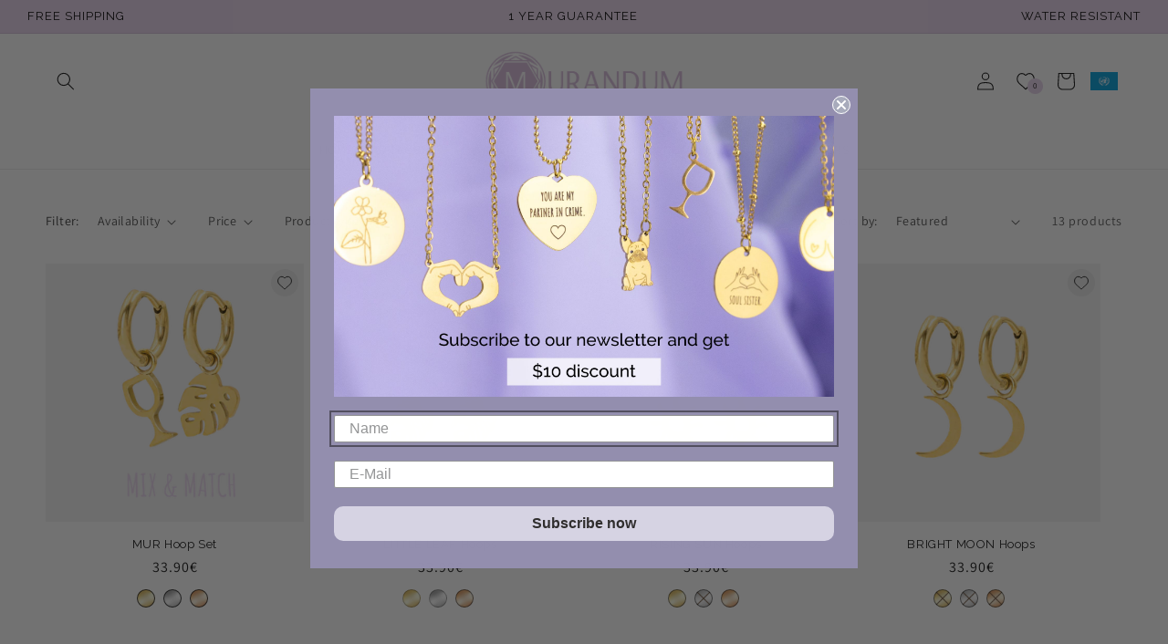

--- FILE ---
content_type: text/html; charset=utf-8
request_url: https://www.murandum.com/en-int/collections/hoops
body_size: 69902
content:
<!doctype html>
<html class="no-js" lang="en">
  <head>
	<script id="pandectes-rules">   /* PANDECTES-GDPR: DO NOT MODIFY AUTO GENERATED CODE OF THIS SCRIPT */      window.PandectesSettings = {"store":{"id":24814362,"plan":"plus","theme":"schmuko-dawn/mur-de","primaryLocale":"de","adminMode":false},"tsPublished":1712670743,"declaration":{"showPurpose":false,"showProvider":false,"declIntroText":"Wir verwenden Cookies, um die Funktionalität der Website zu optimieren, die Leistung zu analysieren und Ihnen ein personalisiertes Erlebnis zu bieten. Einige Cookies sind für den ordnungsgemäßen Betrieb der Website unerlässlich. Diese Cookies können nicht deaktiviert werden. In diesem Fenster können Sie Ihre Präferenzen für Cookies verwalten.","showDateGenerated":true},"language":{"languageMode":"Multilingual","fallbackLanguage":"de","languageDetection":"locale","languagesSupported":["en","it","fr"]},"texts":{"managed":{"headerText":{"de":"MURANDUM","en":"We respect your privacy","fr":"MURANDUM","it":"Rispettiamo la tua privacy"},"consentText":{"de":"Hey! Auch wir nutzen Cookies, um dir ein optimales Shopping-Erlebnis bieten zu können. Hierbei sind wir auf deine Hilfe angewiesen. Ist das in Ordnung für dich?","en":"Hey! We also use cookies to give you the best possible shopping experience. We need your help with this. Is that okay with you?","fr":"Nous utilisons également des cookies pour t'offrir une expérience d'achat optimale. Pour cela, nous avons besoin de ton aide. Cela te convient-il ? En savoir plus","it":"Ehi, anche noi utilizziamo i cookie per offrirvi la migliore esperienza di acquisto possibile. Abbiamo bisogno del tuo aiuto per questo. Ti va bene? Per saperne di più"},"dismissButtonText":{"de":"Okay","en":"Ok","fr":"D'accord","it":"Ok"},"linkText":{"de":"Mehr erfahren","en":"Learn more","fr":"Apprendre encore plus","it":"Scopri di più"},"imprintText":{"de":"Impressum","en":"Imprint","fr":"Imprimer","it":"Impronta"},"preferencesButtonText":{"de":"Einstellungen","en":"Preferences","fr":"Préférences","it":"Preferenze"},"allowButtonText":{"de":"OK","en":"Accept","fr":"J'accepte","it":"Accettare"},"denyButtonText":{"de":"Ablehnen","en":"Decline","fr":"Déclin","it":"Declino"},"leaveSiteButtonText":{"de":"Diese Seite verlassen","en":"Leave this site","fr":"Quitter ce site","it":"Lascia questo sito"},"cookiePolicyText":{"de":"Cookie-Richtlinie","en":"Cookie policy","fr":"Politique de cookies","it":"Gestione dei Cookie"},"preferencesPopupTitleText":{"de":"Einwilligungseinstellungen verwalten","en":"Manage consent preferences","fr":"Gérer les préférences de consentement","it":"Gestire le preferenze di consenso"},"preferencesPopupIntroText":{"de":"Wir verwenden Cookies, um die Funktionalität der Website zu optimieren, die Leistung zu analysieren und Ihnen ein personalisiertes Erlebnis zu bieten. Einige Cookies sind für den ordnungsgemäßen Betrieb der Website unerlässlich. Diese Cookies können nicht deaktiviert werden. In diesem Fenster können Sie Ihre Präferenzen für Cookies verwalten.","en":"We use cookies to optimize website functionality, analyze the performance, and provide personalized experience to you. Some cookies are essential to make the website operate and function correctly. Those cookies cannot be disabled. In this window you can manage your preference of cookies.","fr":"Nous utilisons des cookies pour optimiser les fonctionnalités du site Web, analyser les performances et vous offrir une expérience personnalisée. Certains cookies sont indispensables au bon fonctionnement et au bon fonctionnement du site. Ces cookies ne peuvent pas être désactivés. Dans cette fenêtre, vous pouvez gérer votre préférence de cookies.","it":"Utilizziamo i cookie per ottimizzare la funzionalità del sito Web, analizzare le prestazioni e fornire un'esperienza personalizzata all'utente. Alcuni cookie sono essenziali per il funzionamento e il corretto funzionamento del sito web. Questi cookie non possono essere disabilitati. In questa finestra puoi gestire le tue preferenze sui cookie."},"preferencesPopupCloseButtonText":{"de":"Schließen","en":"Close","fr":"proche","it":"Chiudere"},"preferencesPopupAcceptAllButtonText":{"de":"Alles Akzeptieren","en":"Accept all","fr":"Accepter tout","it":"Accettare tutti"},"preferencesPopupRejectAllButtonText":{"de":"Alles ablehnen","en":"Reject all","fr":"Tout rejeter","it":"Rifiuta tutto"},"preferencesPopupSaveButtonText":{"de":"Auswahl speichern","en":"Save preferences","fr":"Enregistrer les préférences","it":"Salva preferenze"},"accessSectionTitleText":{"de":"Datenübertragbarkeit","en":"Data portability","fr":"Portabilité des données","it":"Portabilità dei dati"},"accessSectionParagraphText":{"de":"Sie haben das Recht, jederzeit auf Ihre Daten zuzugreifen.","en":"You have the right to request access to your data at any time.","fr":"Vous avez le droit de pouvoir accéder à vos données à tout moment.","it":"Hai il diritto di poter accedere ai tuoi dati in qualsiasi momento."},"rectificationSectionTitleText":{"de":"Datenberichtigung","en":"Data Rectification","fr":"Rectification des données","it":"Rettifica dei dati"},"rectificationSectionParagraphText":{"de":"Sie haben das Recht, die Aktualisierung Ihrer Daten zu verlangen, wann immer Sie dies für angemessen halten.","en":"You have the right to request your data to be updated whenever you think it is appropriate.","fr":"Vous avez le droit de demander la mise à jour de vos données chaque fois que vous le jugez approprié.","it":"Hai il diritto di richiedere l'aggiornamento dei tuoi dati ogni volta che lo ritieni opportuno."},"erasureSectionTitleText":{"de":"Recht auf Vergessenwerden","en":"Right to be forgotten","fr":"Droit à l'oubli","it":"Diritto all'oblio"},"erasureSectionParagraphText":{"de":"Sie haben das Recht, die Löschung aller Ihrer Daten zu verlangen. Danach können Sie nicht mehr auf Ihr Konto zugreifen.","en":"You have the right to ask all your data to be erased. After that, you will no longer be able to access your account.","fr":"Vous avez le droit de demander que toutes vos données soient effacées. Après cela, vous ne pourrez plus accéder à votre compte.","it":"Hai il diritto di chiedere la cancellazione di tutti i tuoi dati. Dopodiché, non sarai più in grado di accedere al tuo account."},"declIntroText":{"de":"Wir verwenden Cookies, um die Funktionalität der Website zu optimieren, die Leistung zu analysieren und Ihnen ein personalisiertes Erlebnis zu bieten. Einige Cookies sind für den ordnungsgemäßen Betrieb der Website unerlässlich. Diese Cookies können nicht deaktiviert werden. In diesem Fenster können Sie Ihre Präferenzen für Cookies verwalten.","en":"We use cookies to optimize website functionality, analyze the performance, and provide personalized experience to you. Some cookies are essential to make the website operate and function correctly. Those cookies cannot be disabled. In this window you can manage your preference of cookies.","fr":"Nous utilisons des cookies pour optimiser les fonctionnalités du site Web, analyser les performances et vous offrir une expérience personnalisée. Certains cookies sont indispensables au bon fonctionnement et au bon fonctionnement du site Web. Ces cookies ne peuvent pas être désactivés. Dans cette fenêtre, vous pouvez gérer vos préférences en matière de cookies.","it":"Utilizziamo i cookie per ottimizzare la funzionalità del sito Web, analizzare le prestazioni e fornire un&#39;esperienza personalizzata all&#39;utente. Alcuni cookie sono essenziali per far funzionare e funzionare correttamente il sito web. Questi cookie non possono essere disabilitati. In questa finestra puoi gestire le tue preferenze sui cookie."}},"categories":{"strictlyNecessaryCookiesTitleText":{"de":"Unbedingt erforderlich","en":"Strictly necessary cookies","fr":"Cookies strictement nécessaires","it":"Cookie strettamente necessari"},"functionalityCookiesTitleText":{"de":"Funktionale Cookies","en":"Functional cookies","fr":"Cookies fonctionnels","it":"Cookie funzionali"},"performanceCookiesTitleText":{"de":"Performance-Cookies","en":"Performance cookies","fr":"Cookies de performances","it":"Cookie di prestazione"},"targetingCookiesTitleText":{"de":"Targeting-Cookies","en":"Targeting cookies","fr":"Ciblage des cookies","it":"Cookie mirati"},"unclassifiedCookiesTitleText":{"de":"Unklassifizierte Cookies","en":"Unclassified cookies","fr":"Cookies non classés","it":"Cookie non classificati"},"strictlyNecessaryCookiesDescriptionText":{"de":"Diese Cookies sind unerlässlich, damit Sie sich auf der Website bewegen und ihre Funktionen nutzen können, z. B. den Zugriff auf sichere Bereiche der Website. Ohne diese Cookies kann die Website nicht richtig funktionieren.","en":"These cookies are essential in order to enable you to move around the website and use its features, such as accessing secure areas of the website. The website cannot function properly without these cookies.","fr":"Ces cookies sont essentiels pour vous permettre de vous déplacer sur le site Web et d'utiliser ses fonctionnalités, telles que l'accès aux zones sécurisées du site Web. Le site Web ne peut pas fonctionner correctement sans ces cookies.","it":"Questi cookie sono essenziali per consentirti di spostarti all'interno del sito Web e utilizzare le sue funzionalità, come l'accesso alle aree sicure del sito Web. Il sito web non può funzionare correttamente senza questi cookie."},"functionalityCookiesDescriptionText":{"de":"Diese Cookies ermöglichen es der Website, verbesserte Funktionalität und Personalisierung bereitzustellen. Sie können von uns oder von Drittanbietern gesetzt werden, deren Dienste wir auf unseren Seiten hinzugefügt haben. Wenn Sie diese Cookies nicht zulassen, funktionieren einige oder alle dieser Dienste möglicherweise nicht richtig.","en":"These cookies enable the site to provide enhanced functionality and personalisation. They may be set by us or by third party providers whose services we have added to our pages. If you do not allow these cookies then some or all of these services may not function properly.","fr":"Ces cookies permettent au site de fournir des fonctionnalités et une personnalisation améliorées. Ils peuvent être définis par nous ou par des fournisseurs tiers dont nous avons ajouté les services à nos pages. Si vous n'autorisez pas ces cookies, certains ou tous ces services peuvent ne pas fonctionner correctement.","it":"Questi cookie consentono al sito di fornire funzionalità e personalizzazione avanzate. Possono essere impostati da noi o da fornitori di terze parti i cui servizi abbiamo aggiunto alle nostre pagine. Se non consenti questi cookie, alcuni o tutti questi servizi potrebbero non funzionare correttamente."},"performanceCookiesDescriptionText":{"de":"Diese Cookies ermöglichen es uns, die Leistung unserer Website zu überwachen und zu verbessern. Sie ermöglichen es uns beispielsweise, Besuche zu zählen, Verkehrsquellen zu identifizieren und zu sehen, welche Teile der Website am beliebtesten sind.","en":"These cookies enable us to monitor and improve the performance of our website. For example, they allow us to count visits, identify traffic sources and see which parts of the site are most popular.","fr":"Ces cookies nous permettent de surveiller et d'améliorer les performances de notre site Web. Par exemple, ils nous permettent de compter les visites, d'identifier les sources de trafic et de voir quelles parties du site sont les plus populaires.","it":"Questi cookie ci consentono di monitorare e migliorare le prestazioni del nostro sito web. Ad esempio, ci consentono di contare le visite, identificare le sorgenti di traffico e vedere quali parti del sito sono più popolari."},"targetingCookiesDescriptionText":{"de":"Diese Cookies können von unseren Werbepartnern über unsere Website gesetzt werden. Sie können von diesen Unternehmen verwendet werden, um ein Profil Ihrer Interessen zu erstellen und Ihnen relevante Werbung auf anderen Websites anzuzeigen. Sie speichern keine direkten personenbezogenen Daten, sondern basieren auf der eindeutigen Identifizierung Ihres Browsers und Ihres Internetgeräts. Wenn Sie diese Cookies nicht zulassen, erleben Sie weniger zielgerichtete Werbung.","en":"These cookies may be set through our site by our advertising partners. They may be used by those companies to build a profile of your interests and show you relevant adverts on other sites.    They do not store directly personal information, but are based on uniquely identifying your browser and internet device. If you do not allow these cookies, you will experience less targeted advertising.","fr":"Ces cookies peuvent être installés via notre site par nos partenaires publicitaires. Ils peuvent être utilisés par ces sociétés pour établir un profil de vos intérêts et vous montrer des publicités pertinentes sur d'autres sites. Ils ne stockent pas directement d'informations personnelles, mais sont basés sur l'identification unique de votre navigateur et de votre appareil Internet. Si vous n'autorisez pas ces cookies, vous bénéficierez d'une publicité moins ciblée.","it":"Questi cookie possono essere impostati attraverso il nostro sito dai nostri partner pubblicitari. Possono essere utilizzati da tali società per creare un profilo dei tuoi interessi e mostrarti annunci pertinenti su altri siti. Non memorizzano direttamente informazioni personali, ma si basano sull'identificazione univoca del browser e del dispositivo Internet. Se non consenti questi cookie, sperimenterai pubblicità meno mirata."},"unclassifiedCookiesDescriptionText":{"de":"Unklassifizierte Cookies sind Cookies, die wir gerade zusammen mit den Anbietern einzelner Cookies klassifizieren.","en":"Unclassified cookies are cookies that we are in the process of classifying, together with the providers of individual cookies.","fr":"Les cookies non classés sont des cookies que nous sommes en train de classer avec les fournisseurs de cookies individuels.","it":"I cookie non classificati sono cookie che stiamo classificando insieme ai fornitori di cookie individuali."}},"auto":{"declName":{"de":"Name","en":"Name","fr":"Nom","it":"Nome"},"declPath":{"de":"Weg","en":"Path","fr":"Chemin","it":"Il percorso"},"declType":{"de":"Typ","en":"Type","fr":"Type","it":"Tipo"},"declDomain":{"de":"Domain","en":"Domain","fr":"Domaine","it":"Dominio"},"declPurpose":{"de":"Zweck","en":"Purpose","fr":"But","it":"Scopo"},"declProvider":{"de":"Anbieter","en":"Provider","fr":"Fournisseur","it":"Fornitore"},"declRetention":{"de":"Speicherdauer","en":"Retention","fr":"Rétention","it":"Ritenzione"},"declFirstParty":{"de":"Erstanbieter","en":"First-party","fr":"Première partie","it":"Prima parte"},"declThirdParty":{"de":"Drittanbieter","en":"Third-party","fr":"Tierce partie","it":"Terzo"},"declSeconds":{"de":"Sekunden","en":"seconds","fr":"secondes","it":"secondi"},"declMinutes":{"de":"Minuten","en":"minutes","fr":"minutes","it":"minuti"},"declHours":{"de":"Std.","en":"hours","fr":"heures","it":"ore"},"declDays":{"de":"Tage","en":"days","fr":"jours","it":"giorni"},"declMonths":{"de":"Monate","en":"months","fr":"mois","it":"mesi"},"declYears":{"de":"Jahre","en":"years","fr":"années","it":"anni"},"declSession":{"de":"Sitzung","en":"Session","fr":"Session","it":"Sessione"},"cookiesDetailsText":{"de":"Cookie-Details","en":"Cookies details","fr":"Détails des cookies","it":"Dettagli sui cookie"},"preferencesPopupAlwaysAllowedText":{"de":"Immer erlaubt","en":"Always allowed","fr":"Toujours permis","it":"sempre permesso"},"submitButton":{"de":"einreichen","en":"Submit","fr":"Soumettre","it":"Invia"},"submittingButton":{"de":"Senden...","en":"Submitting...","fr":"Soumission...","it":"Invio in corso..."},"cancelButton":{"de":"Abbrechen","en":"Cancel","fr":"Annuler","it":"Annulla"},"guestsSupportInfoText":{"de":"Bitte loggen Sie sich mit Ihrem Kundenkonto ein, um fortzufahren.","en":"Please login with your customer account to further proceed.","fr":"Veuillez vous connecter avec votre compte client pour continuer.","it":"Effettua il login con il tuo account cliente per procedere ulteriormente."},"guestsSupportEmailPlaceholder":{"de":"E-Mail-Addresse","en":"E-mail address","fr":"Adresse e-mail","it":"Indirizzo email"},"guestsSupportEmailValidationError":{"de":"Email ist ungültig","en":"Email is not valid","fr":"L'email n'est pas valide","it":"L'email non è valida"},"guestsSupportEmailSuccessTitle":{"de":"Vielen Dank für die Anfrage","en":"Thank you for your request","fr":"Merci pour votre requête","it":"Grazie per la vostra richiesta"},"guestsSupportEmailFailureTitle":{"de":"Ein Problem ist aufgetreten","en":"A problem occurred","fr":"Un problème est survenu","it":"Si è verificato un problema"},"guestsSupportEmailSuccessMessage":{"de":"Wenn Sie als Kunde dieses Shops registriert sind, erhalten Sie in Kürze eine E-Mail mit Anweisungen zum weiteren Vorgehen.","en":"If you are registered as a customer of this store, you will soon receive an email with instructions on how to proceed.","fr":"Si vous êtes inscrit en tant que client de ce magasin, vous recevrez bientôt un e-mail avec des instructions sur la marche à suivre.","it":"Se sei registrato come cliente di questo negozio, riceverai presto un'e-mail con le istruzioni su come procedere."},"guestsSupportEmailFailureMessage":{"de":"Ihre Anfrage wurde nicht übermittelt. Bitte versuchen Sie es erneut und wenn das Problem weiterhin besteht, wenden Sie sich an den Shop-Inhaber, um Hilfe zu erhalten.","en":"Your request was not submitted. Please try again and if problem persists, contact store owner for assistance.","fr":"Votre demande n'a pas été soumise. Veuillez réessayer et si le problème persiste, contactez le propriétaire du magasin pour obtenir de l'aide.","it":"La tua richiesta non è stata inviata. Riprova e se il problema persiste, contatta il proprietario del negozio per assistenza."},"confirmationSuccessTitle":{"de":"Ihre Anfrage wurde bestätigt","en":"Your request is verified","fr":"Votre demande est vérifiée","it":"La tua richiesta è verificata"},"confirmationFailureTitle":{"de":"Ein Problem ist aufgetreten","en":"A problem occurred","fr":"Un problème est survenu","it":"Si è verificato un problema"},"confirmationSuccessMessage":{"de":"Wir werden uns in Kürze zu Ihrem Anliegen bei Ihnen melden.","en":"We will soon get back to you as to your request.","fr":"Nous reviendrons rapidement vers vous quant à votre demande.","it":"Ti risponderemo presto in merito alla tua richiesta."},"confirmationFailureMessage":{"de":"Ihre Anfrage wurde nicht bestätigt. Bitte versuchen Sie es erneut und wenn das Problem weiterhin besteht, wenden Sie sich an den Ladenbesitzer, um Hilfe zu erhalten","en":"Your request was not verified. Please try again and if problem persists, contact store owner for assistance","fr":"Votre demande n'a pas été vérifiée. Veuillez réessayer et si le problème persiste, contactez le propriétaire du magasin pour obtenir de l'aide","it":"La tua richiesta non è stata verificata. Riprova e se il problema persiste, contatta il proprietario del negozio per assistenza"},"consentSectionTitleText":{"de":"Ihre Cookie-Einwilligung","en":"Your cookie consent","fr":"Votre consentement aux cookies","it":"Il tuo consenso ai cookie"},"consentSectionNoConsentText":{"de":"Sie haben der Cookie-Richtlinie dieser Website nicht zugestimmt.","en":"You have not consented to the cookies policy of this website.","fr":"Vous n'avez pas consenti à la politique de cookies de ce site Web.","it":"Non hai acconsentito alla politica sui cookie di questo sito."},"consentSectionConsentedText":{"de":"Sie haben der Cookie-Richtlinie dieser Website zugestimmt am","en":"You consented to the cookies policy of this website on","fr":"Vous avez consenti à la politique de cookies de ce site Web sur","it":"Hai acconsentito alla politica sui cookie di questo sito web su"},"consentStatus":{"de":"Einwilligungspräferenz","en":"Consent preference","fr":"Préférence de consentement","it":"Preferenza di consenso"},"consentDate":{"de":"Zustimmungsdatum","en":"Consent date","fr":"Date de consentement","it":"Data del consenso"},"consentId":{"de":"Einwilligungs-ID","en":"Consent ID","fr":"ID de consentement","it":"ID di consenso"},"consentSectionChangeConsentActionText":{"de":"Einwilligungspräferenz ändern","en":"Change consent preference","fr":"Modifier la préférence de consentement","it":"Modifica la preferenza per il consenso"},"accessSectionGDPRRequestsActionText":{"de":"Anfragen betroffener Personen","en":"Data subject requests","fr":"Demandes des personnes concernées","it":"Richieste dell'interessato"},"accessSectionAccountInfoActionText":{"de":"persönliche Daten","en":"Personal data","fr":"Données personnelles","it":"Dati personali"},"accessSectionOrdersRecordsActionText":{"de":"Aufträge","en":"Orders","fr":"Ordres","it":"Ordini"},"accessSectionDownloadReportActionText":{"de":"Alles herunterladen","en":"Request export","fr":"Tout télécharger","it":"Scarica tutto"},"rectificationCommentPlaceholder":{"de":"Beschreiben Sie, was Sie aktualisieren möchten","en":"Describe what you want to be updated","fr":"Décrivez ce que vous souhaitez mettre à jour","it":"Descrivi cosa vuoi che venga aggiornato"},"rectificationCommentValidationError":{"de":"Kommentar ist erforderlich","en":"Comment is required","fr":"Un commentaire est requis","it":"Il commento è obbligatorio"},"rectificationSectionEditAccountActionText":{"de":"Fordern Sie ein Update an","en":"Request an update","fr":"Demander une mise à jour","it":"Richiedi un aggiornamento"},"erasureSectionRequestDeletionActionText":{"de":"Löschung personenbezogener Daten anfordern","en":"Request personal data deletion","fr":"Demander la suppression des données personnelles","it":"Richiedi la cancellazione dei dati personali"}}},"library":{"previewMode":false,"fadeInTimeout":0,"defaultBlocked":0,"showLink":true,"showImprintLink":false,"enabled":true,"cookie":{"name":"_pandectes_gdpr","expiryDays":365,"secure":true,"domain":""},"dismissOnScroll":false,"dismissOnWindowClick":false,"dismissOnTimeout":false,"palette":{"popup":{"background":"#FFFFFF","backgroundForCalculations":{"a":1,"b":255,"g":255,"r":255},"text":"#000000"},"button":{"background":"#000000","backgroundForCalculations":{"a":1,"b":0,"g":0,"r":0},"text":"#FFFFFF","textForCalculation":{"a":1,"b":255,"g":255,"r":255},"border":"transparent"}},"content":{"href":"https://murandum-store.myshopify.com/policies/privacy-policy","imprintHref":"/","close":"&#10005;","target":"","logo":""},"window":"<div role=\"dialog\" aria-live=\"polite\" aria-label=\"cookieconsent\" aria-describedby=\"cookieconsent:desc\" id=\"pandectes-banner\" class=\"cc-window-wrapper cc-popup-wrapper\"><div class=\"pd-cookie-banner-window cc-window {{classes}}\"><!--googleoff: all-->{{children}}<!--googleon: all--></div></div>","compliance":{"custom":"<div class=\"cc-compliance cc-highlight\">{{preferences}}{{allow}}</div>"},"type":"custom","layouts":{"basic":"{{messagelink}}{{compliance}}"},"position":"popup","theme":"classic","revokable":false,"animateRevokable":false,"revokableReset":false,"revokableLogoUrl":"https://cdn.shopify.com/s/files/1/2481/4362/t/25/assets/pandectes-reopen-logo.png?v=1712580943","revokablePlacement":"bottom-left","revokableMarginHorizontal":15,"revokableMarginVertical":15,"static":false,"autoAttach":true,"hasTransition":true,"blacklistPage":[""]},"geolocation":{"brOnly":false,"caOnly":false,"chOnly":false,"euOnly":false,"jpOnly":false,"thOnly":false,"zaOnly":false,"canadaOnly":false,"globalVisibility":true},"dsr":{"guestsSupport":false,"accessSectionDownloadReportAuto":false},"banner":{"resetTs":1712580941,"extraCss":"        .cc-banner-logo {max-width: 38em!important;}    @media(min-width: 768px) {.cc-window.cc-floating{max-width: 38em!important;width: 38em!important;}}    .cc-message, .pd-cookie-banner-window .cc-header, .cc-logo {text-align: center}    .cc-window-wrapper{z-index: 2147483647;-webkit-transition: opacity 1s ease;  transition: opacity 1s ease;}    .cc-window{z-index: 2147483647;font-size: 15px!important;font-family: inherit;}    .pd-cookie-banner-window .cc-header{font-size: 15px!important;font-family: inherit;}    .pd-cp-ui{font-family: inherit; background-color: #FFFFFF;color:#000000;}    button.pd-cp-btn, a.pd-cp-btn{background-color:#000000;color:#FFFFFF!important;}    input + .pd-cp-preferences-slider{background-color: rgba(0, 0, 0, 0.3)}    .pd-cp-scrolling-section::-webkit-scrollbar{background-color: rgba(0, 0, 0, 0.3)}    input:checked + .pd-cp-preferences-slider{background-color: rgba(0, 0, 0, 1)}    .pd-cp-scrolling-section::-webkit-scrollbar-thumb {background-color: rgba(0, 0, 0, 1)}    .pd-cp-ui-close{color:#000000;}    .pd-cp-preferences-slider:before{background-color: #FFFFFF}    .pd-cp-title:before {border-color: #000000!important}    .pd-cp-preferences-slider{background-color:#000000}    .pd-cp-toggle{color:#000000!important}    @media(max-width:699px) {.pd-cp-ui-close-top svg {fill: #000000}}    .pd-cp-toggle:hover,.pd-cp-toggle:visited,.pd-cp-toggle:active{color:#000000!important}    .pd-cookie-banner-window {}  ","customJavascript":null,"showPoweredBy":false,"revokableTrigger":false,"hybridStrict":false,"cookiesBlockedByDefault":"0","isActive":true,"implicitSavePreferences":false,"cookieIcon":false,"blockBots":false,"showCookiesDetails":true,"hasTransition":true,"blockingPage":false,"showOnlyLandingPage":false,"leaveSiteUrl":"https://www.google.com","linkRespectStoreLang":false},"cookies":{"0":[{"name":"keep_alive","domain":"www.murandum.com","path":"/","provider":"Shopify","firstParty":true,"retention":"30 minute(s)","expires":30,"unit":"declMinutes","purpose":{"de":"Wird im Zusammenhang mit der Käuferlokalisierung verwendet.","en":"Used in connection with buyer localization.","fr":"Utilisé en relation avec la localisation de l'acheteur.","it":"Utilizzato in connessione con la localizzazione dell'acquirente."}},{"name":"secure_customer_sig","domain":"www.murandum.com","path":"/","provider":"Shopify","firstParty":true,"retention":"1 year(s)","expires":1,"unit":"declYears","purpose":{"de":"Wird im Zusammenhang mit dem Kundenlogin verwendet.","en":"Used in connection with customer login.","fr":"Utilisé en relation avec la connexion client.","it":"Utilizzato in connessione con l'accesso del cliente."}},{"name":"localization","domain":"www.murandum.com","path":"/","provider":"Shopify","firstParty":true,"retention":"1 year(s)","expires":1,"unit":"declYears","purpose":{"de":"Lokalisierung von Shopify-Shops","en":"Shopify store localization","fr":"Localisation de boutique Shopify","it":"Localizzazione negozio Shopify"}},{"name":"cart_currency","domain":"www.murandum.com","path":"/","provider":"Shopify","firstParty":true,"retention":"2 ","expires":2,"unit":"declSession","purpose":{"de":"Das Cookie ist für die sichere Checkout- und Zahlungsfunktion auf der Website erforderlich. Diese Funktion wird von shopify.com bereitgestellt.","en":"The cookie is necessary for the secure checkout and payment function on the website. This function is provided by shopify.com.","fr":"Le cookie est nécessaire pour la fonction de paiement et de paiement sécurisé sur le site Web. Cette fonction est fournie par shopify.com.","it":"Il cookie è necessario per il checkout sicuro e la funzione di pagamento sul sito web. Questa funzione è fornita da shopify.com."}},{"name":"_cmp_a","domain":".murandum.com","path":"/","provider":"Shopify","firstParty":false,"retention":"1 day(s)","expires":1,"unit":"declDays","purpose":{"de":"Wird zum Verwalten der Datenschutzeinstellungen des Kunden verwendet.","en":"Used for managing customer privacy settings.","fr":"Utilisé pour gérer les paramètres de confidentialité des clients.","it":"Utilizzato per gestire le impostazioni sulla privacy dei clienti."}},{"name":"shopify_pay_redirect","domain":"www.murandum.com","path":"/","provider":"Shopify","firstParty":true,"retention":"1 hour(s)","expires":1,"unit":"declHours","purpose":{"de":"Das Cookie ist für die sichere Checkout- und Zahlungsfunktion auf der Website erforderlich. Diese Funktion wird von shopify.com bereitgestellt.","en":"The cookie is necessary for the secure checkout and payment function on the website. This function is provided by shopify.com.","fr":"Le cookie est nécessaire pour la fonction de paiement et de paiement sécurisé sur le site Web. Cette fonction est fournie par shopify.com.","it":"Il cookie è necessario per il checkout sicuro e la funzione di pagamento sul sito web. Questa funzione è fornita da shopify.com."}},{"name":"_tracking_consent","domain":".murandum.com","path":"/","provider":"Shopify","firstParty":false,"retention":"1 year(s)","expires":1,"unit":"declYears","purpose":{"de":"Tracking-Einstellungen.","en":"Tracking preferences.","fr":"Préférences de suivi.","it":"Preferenze di monitoraggio."}},{"name":"_secure_session_id","domain":"www.murandum.com","path":"/","provider":"Shopify","firstParty":true,"retention":"1 month(s)","expires":1,"unit":"declMonths","purpose":{"de":"Wird in Verbindung mit der Navigation durch eine Storefront verwendet.","en":"Used in connection with navigation through a storefront.","fr":"Utilisé en relation avec la navigation dans une vitrine.","it":"Utilizzato in connessione con la navigazione attraverso una vetrina."}},{"name":"cookietest","domain":"www.murandum.com","path":"/","provider":"Shopify","firstParty":true,"retention":"Session","expires":1,"unit":"declSeconds","purpose":{"en":"Used to ensure our systems are working correctly.","de":"Used to ensure our systems are working correctly."}}],"1":[{"name":"wpm-domain-test","domain":"com","path":"/","provider":"Shopify","firstParty":false,"retention":"Session","expires":1,"unit":"declSeconds","purpose":{"de":"Wird verwendet, um die Speicherung von Parametern zu Produkten, die dem Warenkorb hinzugefügt wurden, oder zur Zahlungswährung zu testen","en":"Used to test the storage of parameters about products added to the cart or payment currency","fr":"Utilisé pour tester le stockage des paramètres sur les produits ajoutés au panier ou la devise de paiement","it":"Utilizzato per testare la memorizzazione dei parametri sui prodotti aggiunti al carrello o sulla valuta di pagamento"}},{"name":"wpm-domain-test","domain":"murandum.com","path":"/","provider":"Shopify","firstParty":false,"retention":"Session","expires":1,"unit":"declSeconds","purpose":{"de":"Wird verwendet, um die Speicherung von Parametern zu Produkten, die dem Warenkorb hinzugefügt wurden, oder zur Zahlungswährung zu testen","en":"Used to test the storage of parameters about products added to the cart or payment currency","fr":"Utilisé pour tester le stockage des paramètres sur les produits ajoutés au panier ou la devise de paiement","it":"Utilizzato per testare la memorizzazione dei parametri sui prodotti aggiunti al carrello o sulla valuta di pagamento"}},{"name":"wpm-domain-test","domain":"www.murandum.com","path":"/","provider":"Shopify","firstParty":true,"retention":"Session","expires":1,"unit":"declSeconds","purpose":{"de":"Wird verwendet, um die Speicherung von Parametern zu Produkten, die dem Warenkorb hinzugefügt wurden, oder zur Zahlungswährung zu testen","en":"Used to test the storage of parameters about products added to the cart or payment currency","fr":"Utilisé pour tester le stockage des paramètres sur les produits ajoutés au panier ou la devise de paiement","it":"Utilizzato per testare la memorizzazione dei parametri sui prodotti aggiunti al carrello o sulla valuta di pagamento"}}],"2":[{"name":"_shopify_y","domain":".murandum.com","path":"/","provider":"Shopify","firstParty":false,"retention":"1 year(s)","expires":1,"unit":"declYears","purpose":{"de":"Shopify-Analysen.","en":"Shopify analytics.","fr":"Analyses Shopify.","it":"Analisi di Shopify."}},{"name":"_orig_referrer","domain":".murandum.com","path":"/","provider":"Shopify","firstParty":false,"retention":"2 ","expires":2,"unit":"declSession","purpose":{"de":"Verfolgt Zielseiten.","en":"Tracks landing pages.","fr":"Suit les pages de destination.","it":"Tiene traccia delle pagine di destinazione."}},{"name":"_landing_page","domain":".murandum.com","path":"/","provider":"Shopify","firstParty":false,"retention":"2 ","expires":2,"unit":"declSession","purpose":{"de":"Verfolgt Zielseiten.","en":"Tracks landing pages.","fr":"Suit les pages de destination.","it":"Tiene traccia delle pagine di destinazione."}},{"name":"_shopify_sa_p","domain":".murandum.com","path":"/","provider":"Shopify","firstParty":false,"retention":"30 minute(s)","expires":30,"unit":"declMinutes","purpose":{"de":"Shopify-Analysen in Bezug auf Marketing und Empfehlungen.","en":"Shopify analytics relating to marketing & referrals.","fr":"Analyses Shopify relatives au marketing et aux références.","it":"Analisi di Shopify relative a marketing e referral."}},{"name":"_shopify_s","domain":".murandum.com","path":"/","provider":"Shopify","firstParty":false,"retention":"30 minute(s)","expires":30,"unit":"declMinutes","purpose":{"de":"Shopify-Analysen.","en":"Shopify analytics.","fr":"Analyses Shopify.","it":"Analisi di Shopify."}},{"name":"_shopify_sa_t","domain":".murandum.com","path":"/","provider":"Shopify","firstParty":false,"retention":"30 minute(s)","expires":30,"unit":"declMinutes","purpose":{"de":"Shopify-Analysen in Bezug auf Marketing und Empfehlungen.","en":"Shopify analytics relating to marketing & referrals.","fr":"Analyses Shopify relatives au marketing et aux références.","it":"Analisi di Shopify relative a marketing e referral."}},{"name":"_ga","domain":".murandum.com","path":"/","provider":"Google","firstParty":false,"retention":"1 year(s)","expires":1,"unit":"declYears","purpose":{"de":"Cookie wird von Google Analytics mit unbekannter Funktionalität gesetzt","en":"Cookie is set by Google Analytics with unknown functionality","fr":"Le cookie est défini par Google Analytics avec une fonctionnalité inconnue","it":"Il cookie è impostato da Google Analytics con funzionalità sconosciuta"}},{"name":"_gid","domain":".murandum.com","path":"/","provider":"Google","firstParty":false,"retention":"1 day(s)","expires":1,"unit":"declDays","purpose":{"de":"Cookie wird von Google Analytics platziert, um Seitenaufrufe zu zählen und zu verfolgen.","en":"Cookie is placed by Google Analytics to count and track pageviews.","fr":"Le cookie est placé par Google Analytics pour compter et suivre les pages vues.","it":"Il cookie viene inserito da Google Analytics per contare e tenere traccia delle visualizzazioni di pagina."}},{"name":"_gat","domain":".murandum.com","path":"/","provider":"Google","firstParty":false,"retention":"1 minute(s)","expires":1,"unit":"declMinutes","purpose":{"de":"Cookie wird von Google Analytics platziert, um Anfragen von Bots zu filtern.","en":"Cookie is placed by Google Analytics to filter requests from bots.","fr":"Le cookie est placé par Google Analytics pour filtrer les requêtes des bots.","it":"Il cookie viene inserito da Google Analytics per filtrare le richieste dai bot."}},{"name":"_shopify_s","domain":"com","path":"/","provider":"Shopify","firstParty":false,"retention":"Session","expires":1,"unit":"declSeconds","purpose":{"de":"Shopify-Analysen.","en":"Shopify analytics.","fr":"Analyses Shopify.","it":"Analisi di Shopify."}},{"name":"_boomr_clss","domain":"https://www.murandum.com","path":"/","provider":"Shopify","firstParty":true,"retention":"Persistent","expires":1,"unit":"declYears","purpose":{"de":"Wird zur Überwachung und Optimierung der Leistung von Shopify-Shops verwendet.","en":"Used to monitor and optimize the performance of Shopify stores.","fr":"Utilisé pour surveiller et optimiser les performances des magasins Shopify.","it":"Utilizzato per monitorare e ottimizzare le prestazioni dei negozi Shopify."}},{"name":"_ga_NXDH9QM91M","domain":".murandum.com","path":"/","provider":"Google","firstParty":false,"retention":"1 year(s)","expires":1,"unit":"declYears","purpose":{"de":""}}],"4":[{"name":"__kla_id","domain":"www.murandum.com","path":"/","provider":"Klaviyo","firstParty":true,"retention":"1 year(s)","expires":1,"unit":"declYears","purpose":{"de":"Verfolgt, wenn jemand durch eine Klaviyo-E-Mail auf Ihre Website klickt","en":"Tracks when someone clicks through a Klaviyo email to your website.","fr":"Suit quand quelqu'un clique sur un e-mail Klaviyo vers votre site Web.","it":"Tiene traccia di quando qualcuno fa clic su un'e-mail di Klaviyo sul tuo sito web"}},{"name":"_gcl_au","domain":".murandum.com","path":"/","provider":"Google","firstParty":false,"retention":"3 month(s)","expires":3,"unit":"declMonths","purpose":{"de":"Cookie wird von Google Tag Manager platziert, um Conversions zu verfolgen.","en":"Cookie is placed by Google Tag Manager to track conversions.","fr":"Le cookie est placé par Google Tag Manager pour suivre les conversions.","it":"Il cookie viene inserito da Google Tag Manager per monitorare le conversioni."}},{"name":"_ttp","domain":".tiktok.com","path":"/","provider":"TikTok","firstParty":false,"retention":"1 year(s)","expires":1,"unit":"declYears","purpose":{"de":"Um die Leistung Ihrer Werbekampagnen zu messen und zu verbessern und das Benutzererlebnis (einschließlich Anzeigen) auf TikTok zu personalisieren.","en":"To measure and improve the performance of your advertising campaigns and to personalize the user's experience (including ads) on TikTok.","fr":"Pour mesurer et améliorer les performances de vos campagnes publicitaires et personnaliser l&#39;expérience utilisateur (y compris les publicités) sur TikTok.","it":"Per misurare e migliorare le prestazioni delle tue campagne pubblicitarie e personalizzare l&#39;esperienza dell&#39;utente (compresi gli annunci) su TikTok."}},{"name":"test_cookie","domain":".doubleclick.net","path":"/","provider":"Google","firstParty":false,"retention":"15 minute(s)","expires":15,"unit":"declMinutes","purpose":{"de":"Um die Aktionen der Besucher zu messen, nachdem sie sich durch eine Anzeige geklickt haben. Verfällt nach jedem Besuch.","en":"To measure the visitors’ actions after they click through from an advert. Expires after each visit.","fr":"Pour mesurer les actions des visiteurs après avoir cliqué sur une publicité. Expire après chaque visite.","it":"Per misurare le azioni dei visitatori dopo che hanno fatto clic su un annuncio. Scade dopo ogni visita."}},{"name":"_fbp","domain":".murandum.com","path":"/","provider":"Facebook","firstParty":false,"retention":"3 month(s)","expires":3,"unit":"declMonths","purpose":{"de":"Cookie wird von Facebook platziert, um Besuche auf Websites zu verfolgen.","en":"Cookie is placed by Facebook to track visits across websites.","fr":"Le cookie est placé par Facebook pour suivre les visites sur les sites Web.","it":"Il cookie viene inserito da Facebook per tracciare le visite attraverso i siti web."}},{"name":"_tt_enable_cookie","domain":".murandum.com","path":"/","provider":"TikTok","firstParty":false,"retention":"1 year(s)","expires":1,"unit":"declYears","purpose":{"de":"Wird zur Identifizierung eines Besuchers verwendet.","en":"Used to identify a visitor.","fr":"Utilisé pour identifier un visiteur.","it":"Utilizzato per identificare un visitatore."}},{"name":"_ttp","domain":".murandum.com","path":"/","provider":"TikTok","firstParty":false,"retention":"1 year(s)","expires":1,"unit":"declYears","purpose":{"de":"Um die Leistung Ihrer Werbekampagnen zu messen und zu verbessern und das Benutzererlebnis (einschließlich Anzeigen) auf TikTok zu personalisieren.","en":"To measure and improve the performance of your advertising campaigns and to personalize the user's experience (including ads) on TikTok.","fr":"Pour mesurer et améliorer les performances de vos campagnes publicitaires et personnaliser l&#39;expérience utilisateur (y compris les publicités) sur TikTok.","it":"Per misurare e migliorare le prestazioni delle tue campagne pubblicitarie e personalizzare l&#39;esperienza dell&#39;utente (compresi gli annunci) su TikTok."}},{"name":"IDE","domain":".doubleclick.net","path":"/","provider":"Google","firstParty":false,"retention":"1 year(s)","expires":1,"unit":"declYears","purpose":{"de":"Um die Aktionen der Besucher zu messen, nachdem sie sich durch eine Anzeige geklickt haben. Verfällt nach 1 Jahr.","en":"To measure the visitors’ actions after they click through from an advert. Expires after 1 year.","fr":"Pour mesurer les actions des visiteurs après avoir cliqué sur une publicité. Expire après 1 an.","it":"Per misurare le azioni dei visitatori dopo che hanno fatto clic su un annuncio. Scade dopo 1 anno."}},{"name":"lastExternalReferrer","domain":"https://www.murandum.com","path":"/","provider":"Facebook","firstParty":true,"retention":"Persistent","expires":1,"unit":"declYears","purpose":{"de":"Erkennt, wie der Benutzer auf die Website gelangt ist, indem er seine letzte URL-Adresse registriert.","en":"Detects how the user reached the website by registering their last URL-address.","fr":"Détecte comment l&#39;utilisateur a atteint le site Web en enregistrant sa dernière adresse URL.","it":"Rileva come l&#39;utente ha raggiunto il sito web registrando il suo ultimo indirizzo URL."}},{"name":"lastExternalReferrerTime","domain":"https://www.murandum.com","path":"/","provider":"Facebook","firstParty":true,"retention":"Persistent","expires":1,"unit":"declYears","purpose":{"de":"Enthält den Zeitstempel der letzten Aktualisierung des lastExternalReferrer-Cookies.","en":"Contains the timestamp of the last update of the lastExternalReferrer cookie.","fr":"Contient l&#39;horodatage de la dernière mise à jour du cookie lastExternalReferrer.","it":"Contiene il timestamp dell&#39;ultimo aggiornamento del cookie lastExternalReferrer."}},{"name":"tt_sessionId","domain":"https://www.murandum.com","path":"/","provider":"TikTok","firstParty":true,"retention":"Session","expires":1,"unit":"declYears","purpose":{"de":"Wird vom sozialen Netzwerkdienst TikTok zur Verfolgung der Nutzung eingebetteter Dienste verwendet.","en":"Used by the social networking service, TikTok, for tracking the use of embedded services.","fr":"Utilisé par le service de réseau social TikTok pour suivre l’utilisation des services intégrés.","it":"Utilizzato dal servizio di social network TikTok per tracciare l&#39;utilizzo dei servizi incorporati."}},{"name":"tt_pixel_session_index","domain":"https://www.murandum.com","path":"/","provider":"TikTok","firstParty":true,"retention":"Session","expires":1,"unit":"declYears","purpose":{"de":"Wird vom sozialen Netzwerkdienst TikTok zur Verfolgung der Nutzung eingebetteter Dienste verwendet.","en":"Used by the social networking service, TikTok, for tracking the use of embedded services.","fr":"Utilisé par le service de réseau social TikTok pour suivre l’utilisation des services intégrés.","it":"Utilizzato dal servizio di social network TikTok per tracciare l&#39;utilizzo dei servizi incorporati."}},{"name":"tt_appInfo","domain":"https://www.murandum.com","path":"/","provider":"TikTok","firstParty":true,"retention":"Session","expires":1,"unit":"declYears","purpose":{"de":"Wird vom sozialen Netzwerkdienst TikTok zur Verfolgung der Nutzung eingebetteter Dienste verwendet.","en":"Used by the social networking service, TikTok, for tracking the use of embedded services.","fr":"Utilisé par le service de réseau social TikTok pour suivre l’utilisation des services intégrés.","it":"Utilizzato dal servizio di social network TikTok per tracciare l&#39;utilizzo dei servizi incorporati."}}],"8":[{"name":"AMP_9bdc728a74","domain":"www.murandum.com","path":"/","provider":"Unknown","firstParty":true,"retention":"1 year(s)","expires":1,"unit":"declYears","purpose":{"de":""}},{"name":"AMP_TEST","domain":"www.murandum.com","path":"/","provider":"Unknown","firstParty":true,"retention":"Session","expires":1,"unit":"declSeconds","purpose":{"de":""}},{"name":"_shopify_essential","domain":"www.murandum.com","path":"/","provider":"Unknown","firstParty":true,"retention":"1 year(s)","expires":1,"unit":"declYears","purpose":{"de":""}},{"name":"chrls_init_event","domain":"https://www.murandum.com","path":"/","provider":"Unknown","firstParty":true,"retention":"Persistent","expires":1,"unit":"declYears","purpose":{"de":""}},{"name":"iWishsync","domain":"https://www.murandum.com","path":"/","provider":"Unknown","firstParty":true,"retention":"Persistent","expires":1,"unit":"declYears","purpose":{"de":""}},{"name":"gorgias.version","domain":"https://www.murandum.com","path":"/","provider":"Unknown","firstParty":true,"retention":"Persistent","expires":1,"unit":"declYears","purpose":{"de":""}},{"name":"gorgias.language-loaded","domain":"https://www.murandum.com","path":"/","provider":"Unknown","firstParty":true,"retention":"Persistent","expires":1,"unit":"declYears","purpose":{"de":""}},{"name":"AMP_unsent_9bdc728a74","domain":"https://www.murandum.com","path":"/","provider":"Unknown","firstParty":true,"retention":"Persistent","expires":1,"unit":"declYears","purpose":{"de":""}},{"name":"gorgias.renderedOnce","domain":"https://www.murandum.com","path":"/","provider":"Unknown","firstParty":true,"retention":"Session","expires":1,"unit":"declYears","purpose":{"de":""}},{"name":"scCartData","domain":"https://www.murandum.com","path":"/","provider":"Unknown","firstParty":true,"retention":"Session","expires":1,"unit":"declYears","purpose":{"de":""}},{"name":"klaviyoOnsite","domain":"https://www.murandum.com","path":"/","provider":"Unknown","firstParty":true,"retention":"Persistent","expires":1,"unit":"declYears","purpose":{"de":""}},{"name":"__storage_test__","domain":"https://www.murandum.com","path":"/","provider":"Unknown","firstParty":true,"retention":"Persistent","expires":1,"unit":"declYears","purpose":{"de":""}},{"name":"chrls_debug","domain":"https://www.murandum.com","path":"/","provider":"Unknown","firstParty":true,"retention":"Persistent","expires":1,"unit":"declYears","purpose":{"de":""}},{"name":"klaviyoPagesVisitCount","domain":"https://www.murandum.com","path":"/","provider":"Unknown","firstParty":true,"retention":"Session","expires":1,"unit":"declYears","purpose":{"de":""}},{"name":"_kla_test","domain":"https://www.murandum.com","path":"/","provider":"Unknown","firstParty":true,"retention":"Persistent","expires":1,"unit":"declYears","purpose":{"de":""}},{"name":"scDiscountData","domain":"https://www.murandum.com","path":"/","provider":"Unknown","firstParty":true,"retention":"Session","expires":1,"unit":"declYears","purpose":{"de":""}},{"name":"local-storage-test","domain":"https://www.murandum.com","path":"/","provider":"Unknown","firstParty":true,"retention":"Persistent","expires":1,"unit":"declYears","purpose":{"de":""}},{"name":"e5e47ba8-cfda-4f3e-bb12-4389050be50d","domain":"https://www.murandum.com","path":"/","provider":"Unknown","firstParty":true,"retention":"Persistent","expires":1,"unit":"declYears","purpose":{"de":""}},{"name":"711b49e7-b111-40f2-826b-2608f6c54195","domain":"https://www.murandum.com","path":"/","provider":"Unknown","firstParty":true,"retention":"Persistent","expires":1,"unit":"declYears","purpose":{"de":""}},{"name":"e2b185ac-f27f-46ac-b864-b2f0cb4d9a55","domain":"https://www.murandum.com","path":"/","provider":"Unknown","firstParty":true,"retention":"Persistent","expires":1,"unit":"declYears","purpose":{"de":""}},{"name":"6224bbb3-d753-487d-9d38-b904ab040c99","domain":"https://www.murandum.com","path":"/","provider":"Unknown","firstParty":true,"retention":"Persistent","expires":1,"unit":"declYears","purpose":{"de":""}},{"name":"3f16260e-a353-464e-9ae8-0b9fa4811a78","domain":"https://www.murandum.com","path":"/","provider":"Unknown","firstParty":true,"retention":"Persistent","expires":1,"unit":"declYears","purpose":{"de":""}},{"name":"c474f679-cac4-4aa5-9155-a16a701df570","domain":"https://www.murandum.com","path":"/","provider":"Unknown","firstParty":true,"retention":"Persistent","expires":1,"unit":"declYears","purpose":{"de":""}},{"name":"7d8405c0-dc7b-4005-81a5-491796d091e0","domain":"https://www.murandum.com","path":"/","provider":"Unknown","firstParty":true,"retention":"Persistent","expires":1,"unit":"declYears","purpose":{"de":""}},{"name":"AMP_TEST","domain":"https://www.murandum.com","path":"/","provider":"Unknown","firstParty":true,"retention":"Persistent","expires":1,"unit":"declYears","purpose":{"de":""}},{"name":"96ecced4-15a5-49f1-8dda-fd192f3ed5d7","domain":"https://www.murandum.com","path":"/","provider":"Unknown","firstParty":true,"retention":"Persistent","expires":1,"unit":"declYears","purpose":{"de":""}},{"name":"e3615e02-ce50-458b-b1b9-00453ccc84c4","domain":"https://www.murandum.com","path":"/","provider":"Unknown","firstParty":true,"retention":"Persistent","expires":1,"unit":"declYears","purpose":{"de":""}},{"name":"c466d08a-e64f-41a4-b0a3-02ea50442376","domain":"https://www.murandum.com","path":"/","provider":"Unknown","firstParty":true,"retention":"Persistent","expires":1,"unit":"declYears","purpose":{"de":""}}]},"blocker":{"isActive":false,"googleConsentMode":{"id":"","analyticsId":"","adwordsId":"","isActive":false,"adStorageCategory":4,"analyticsStorageCategory":2,"personalizationStorageCategory":1,"functionalityStorageCategory":1,"customEvent":false,"securityStorageCategory":0,"redactData":false,"urlPassthrough":false,"dataLayerProperty":"dataLayer","waitForUpdate":0,"useNativeChannel":false},"facebookPixel":{"id":"","isActive":false,"ldu":false},"rakuten":{"isActive":false,"cmp":false,"ccpa":false},"klaviyoIsActive":false,"gpcIsActive":false,"defaultBlocked":0,"patterns":{"whiteList":[],"blackList":{"1":[],"2":[],"4":[],"8":[]},"iframesWhiteList":[],"iframesBlackList":{"1":[],"2":[],"4":[],"8":[]},"beaconsWhiteList":[],"beaconsBlackList":{"1":[],"2":[],"4":[],"8":[]}}}}      !function(){"use strict";window.PandectesRules=window.PandectesRules||{},window.PandectesRules.manualBlacklist={1:[],2:[],4:[]},window.PandectesRules.blacklistedIFrames={1:[],2:[],4:[]},window.PandectesRules.blacklistedCss={1:[],2:[],4:[]},window.PandectesRules.blacklistedBeacons={1:[],2:[],4:[]};var e="javascript/blocked",t="_pandectes_gdpr";function n(e){return new RegExp(e.replace(/[/\\.+?$()]/g,"\\$&").replace("*","(.*)"))}var a=function(e){try{return JSON.parse(e)}catch(e){return!1}},r=function(e){var t=arguments.length>1&&void 0!==arguments[1]?arguments[1]:"log",n=new URLSearchParams(window.location.search);n.get("log")&&console[t]("PandectesRules: ".concat(e))};function o(e){var t=document.createElement("script");t.async=!0,t.src=e,document.head.appendChild(t)}function i(e,t){var n=Object.keys(e);if(Object.getOwnPropertySymbols){var a=Object.getOwnPropertySymbols(e);t&&(a=a.filter((function(t){return Object.getOwnPropertyDescriptor(e,t).enumerable}))),n.push.apply(n,a)}return n}function s(e){for(var t=1;t<arguments.length;t++){var n=null!=arguments[t]?arguments[t]:{};t%2?i(Object(n),!0).forEach((function(t){l(e,t,n[t])})):Object.getOwnPropertyDescriptors?Object.defineProperties(e,Object.getOwnPropertyDescriptors(n)):i(Object(n)).forEach((function(t){Object.defineProperty(e,t,Object.getOwnPropertyDescriptor(n,t))}))}return e}function c(e){return c="function"==typeof Symbol&&"symbol"==typeof Symbol.iterator?function(e){return typeof e}:function(e){return e&&"function"==typeof Symbol&&e.constructor===Symbol&&e!==Symbol.prototype?"symbol":typeof e},c(e)}function l(e,t,n){return t in e?Object.defineProperty(e,t,{value:n,enumerable:!0,configurable:!0,writable:!0}):e[t]=n,e}function d(e,t){return function(e){if(Array.isArray(e))return e}(e)||function(e,t){var n=null==e?null:"undefined"!=typeof Symbol&&e[Symbol.iterator]||e["@@iterator"];if(null==n)return;var a,r,o=[],i=!0,s=!1;try{for(n=n.call(e);!(i=(a=n.next()).done)&&(o.push(a.value),!t||o.length!==t);i=!0);}catch(e){s=!0,r=e}finally{try{i||null==n.return||n.return()}finally{if(s)throw r}}return o}(e,t)||f(e,t)||function(){throw new TypeError("Invalid attempt to destructure non-iterable instance.\nIn order to be iterable, non-array objects must have a [Symbol.iterator]() method.")}()}function u(e){return function(e){if(Array.isArray(e))return p(e)}(e)||function(e){if("undefined"!=typeof Symbol&&null!=e[Symbol.iterator]||null!=e["@@iterator"])return Array.from(e)}(e)||f(e)||function(){throw new TypeError("Invalid attempt to spread non-iterable instance.\nIn order to be iterable, non-array objects must have a [Symbol.iterator]() method.")}()}function f(e,t){if(e){if("string"==typeof e)return p(e,t);var n=Object.prototype.toString.call(e).slice(8,-1);return"Object"===n&&e.constructor&&(n=e.constructor.name),"Map"===n||"Set"===n?Array.from(e):"Arguments"===n||/^(?:Ui|I)nt(?:8|16|32)(?:Clamped)?Array$/.test(n)?p(e,t):void 0}}function p(e,t){(null==t||t>e.length)&&(t=e.length);for(var n=0,a=new Array(t);n<t;n++)a[n]=e[n];return a}var g=window.PandectesRulesSettings||window.PandectesSettings,y=!(void 0===window.dataLayer||!Array.isArray(window.dataLayer)||!window.dataLayer.some((function(e){return"pandectes_full_scan"===e.event}))),h=function(){var e,n=arguments.length>0&&void 0!==arguments[0]?arguments[0]:t,r="; "+document.cookie,o=r.split("; "+n+"=");if(o.length<2)e={};else{var i=o.pop(),s=i.split(";");e=window.atob(s.shift())}var c=a(e);return!1!==c?c:e}(),v=g.banner.isActive,w=g.blocker,m=w.defaultBlocked,b=w.patterns,k=h&&null!==h.preferences&&void 0!==h.preferences?h.preferences:null,_=y?0:v?null===k?m:k:0,L={1:0==(1&_),2:0==(2&_),4:0==(4&_)},S=b.blackList,C=b.whiteList,P=b.iframesBlackList,A=b.iframesWhiteList,E=b.beaconsBlackList,O=b.beaconsWhiteList,B={blackList:[],whiteList:[],iframesBlackList:{1:[],2:[],4:[],8:[]},iframesWhiteList:[],beaconsBlackList:{1:[],2:[],4:[],8:[]},beaconsWhiteList:[]};[1,2,4].map((function(e){var t;L[e]||((t=B.blackList).push.apply(t,u(S[e].length?S[e].map(n):[])),B.iframesBlackList[e]=P[e].length?P[e].map(n):[],B.beaconsBlackList[e]=E[e].length?E[e].map(n):[])})),B.whiteList=C.length?C.map(n):[],B.iframesWhiteList=A.length?A.map(n):[],B.beaconsWhiteList=O.length?O.map(n):[];var j={scripts:[],iframes:{1:[],2:[],4:[]},beacons:{1:[],2:[],4:[]},css:{1:[],2:[],4:[]}},I=function(t,n){return t&&(!n||n!==e)&&(!B.blackList||B.blackList.some((function(e){return e.test(t)})))&&(!B.whiteList||B.whiteList.every((function(e){return!e.test(t)})))},R=function(e){var t=e.getAttribute("src");return B.blackList&&B.blackList.every((function(e){return!e.test(t)}))||B.whiteList&&B.whiteList.some((function(e){return e.test(t)}))},N=function(e,t){var n=B.iframesBlackList[t],a=B.iframesWhiteList;return e&&(!n||n.some((function(t){return t.test(e)})))&&(!a||a.every((function(t){return!t.test(e)})))},T=function(e,t){var n=B.beaconsBlackList[t],a=B.beaconsWhiteList;return e&&(!n||n.some((function(t){return t.test(e)})))&&(!a||a.every((function(t){return!t.test(e)})))},x=new MutationObserver((function(e){for(var t=0;t<e.length;t++)for(var n=e[t].addedNodes,a=0;a<n.length;a++){var r=n[a],o=r.dataset&&r.dataset.cookiecategory;if(1===r.nodeType&&"LINK"===r.tagName){var i=r.dataset&&r.dataset.href;if(i&&o)switch(o){case"functionality":case"C0001":j.css[1].push(i);break;case"performance":case"C0002":j.css[2].push(i);break;case"targeting":case"C0003":j.css[4].push(i)}}}})),D=new MutationObserver((function(t){for(var n=0;n<t.length;n++)for(var a=t[n].addedNodes,r=function(t){var n=a[t],r=n.src||n.dataset&&n.dataset.src,o=n.dataset&&n.dataset.cookiecategory;if(1===n.nodeType&&"IFRAME"===n.tagName){if(r){var i=!1;N(r,1)||"functionality"===o||"C0001"===o?(i=!0,j.iframes[1].push(r)):N(r,2)||"performance"===o||"C0002"===o?(i=!0,j.iframes[2].push(r)):(N(r,4)||"targeting"===o||"C0003"===o)&&(i=!0,j.iframes[4].push(r)),i&&(n.removeAttribute("src"),n.setAttribute("data-src",r))}}else if(1===n.nodeType&&"IMG"===n.tagName){if(r){var s=!1;T(r,1)?(s=!0,j.beacons[1].push(r)):T(r,2)?(s=!0,j.beacons[2].push(r)):T(r,4)&&(s=!0,j.beacons[4].push(r)),s&&(n.removeAttribute("src"),n.setAttribute("data-src",r))}}else if(1===n.nodeType&&"LINK"===n.tagName){var c=n.dataset&&n.dataset.href;if(c&&o)switch(o){case"functionality":case"C0001":j.css[1].push(c);break;case"performance":case"C0002":j.css[2].push(c);break;case"targeting":case"C0003":j.css[4].push(c)}}else if(1===n.nodeType&&"SCRIPT"===n.tagName){var l=n.type,d=!1;if(I(r,l))d=!0;else if(r&&o)switch(o){case"functionality":case"C0001":d=!0,window.PandectesRules.manualBlacklist[1].push(r);break;case"performance":case"C0002":d=!0,window.PandectesRules.manualBlacklist[2].push(r);break;case"targeting":case"C0003":d=!0,window.PandectesRules.manualBlacklist[4].push(r)}if(d){j.scripts.push([n,l]),n.type=e;n.addEventListener("beforescriptexecute",(function t(a){n.getAttribute("type")===e&&a.preventDefault(),n.removeEventListener("beforescriptexecute",t)})),n.parentElement&&n.parentElement.removeChild(n)}}},o=0;o<a.length;o++)r(o)})),M=document.createElement,z={src:Object.getOwnPropertyDescriptor(HTMLScriptElement.prototype,"src"),type:Object.getOwnPropertyDescriptor(HTMLScriptElement.prototype,"type")};window.PandectesRules.unblockCss=function(e){var t=j.css[e]||[];t.length&&r("Unblocking CSS for ".concat(e)),t.forEach((function(e){var t=document.querySelector('link[data-href^="'.concat(e,'"]'));t.removeAttribute("data-href"),t.href=e})),j.css[e]=[]},window.PandectesRules.unblockIFrames=function(e){var t=j.iframes[e]||[];t.length&&r("Unblocking IFrames for ".concat(e)),B.iframesBlackList[e]=[],t.forEach((function(e){var t=document.querySelector('iframe[data-src^="'.concat(e,'"]'));t.removeAttribute("data-src"),t.src=e})),j.iframes[e]=[]},window.PandectesRules.unblockBeacons=function(e){var t=j.beacons[e]||[];t.length&&r("Unblocking Beacons for ".concat(e)),B.beaconsBlackList[e]=[],t.forEach((function(e){var t=document.querySelector('img[data-src^="'.concat(e,'"]'));t.removeAttribute("data-src"),t.src=e})),j.beacons[e]=[]},window.PandectesRules.unblockInlineScripts=function(e){var t=1===e?"functionality":2===e?"performance":"targeting";document.querySelectorAll('script[type="javascript/blocked"][data-cookiecategory="'.concat(t,'"]')).forEach((function(e){var t=e.textContent;e.parentNode.removeChild(e);var n=document.createElement("script");n.type="text/javascript",n.textContent=t,document.body.appendChild(n)}))},window.PandectesRules.unblock=function(t){t.length<1?(B.blackList=[],B.whiteList=[],B.iframesBlackList=[],B.iframesWhiteList=[]):(B.blackList&&(B.blackList=B.blackList.filter((function(e){return t.every((function(t){return"string"==typeof t?!e.test(t):t instanceof RegExp?e.toString()!==t.toString():void 0}))}))),B.whiteList&&(B.whiteList=[].concat(u(B.whiteList),u(t.map((function(e){if("string"==typeof e){var t=".*"+n(e)+".*";if(B.whiteList.every((function(e){return e.toString()!==t.toString()})))return new RegExp(t)}else if(e instanceof RegExp&&B.whiteList.every((function(t){return t.toString()!==e.toString()})))return e;return null})).filter(Boolean)))));for(var a=document.querySelectorAll('script[type="'.concat(e,'"]')),o=0;o<a.length;o++){var i=a[o];R(i)&&(j.scripts.push([i,"application/javascript"]),i.parentElement.removeChild(i))}var s=0;u(j.scripts).forEach((function(e,t){var n=d(e,2),a=n[0],r=n[1];if(R(a)){for(var o=document.createElement("script"),i=0;i<a.attributes.length;i++){var c=a.attributes[i];"src"!==c.name&&"type"!==c.name&&o.setAttribute(c.name,a.attributes[i].value)}o.setAttribute("src",a.src),o.setAttribute("type",r||"application/javascript"),document.head.appendChild(o),j.scripts.splice(t-s,1),s++}})),0==B.blackList.length&&0===B.iframesBlackList[1].length&&0===B.iframesBlackList[2].length&&0===B.iframesBlackList[4].length&&0===B.beaconsBlackList[1].length&&0===B.beaconsBlackList[2].length&&0===B.beaconsBlackList[4].length&&(r("Disconnecting observers"),D.disconnect(),x.disconnect())};var W,F,U=g.store.adminMode,q=g.blocker,J=q.defaultBlocked;W=function(){!function(){var e=window.Shopify.trackingConsent;if(!1!==e.shouldShowBanner()||null!==k||7!==J)try{var t=U&&!(window.Shopify&&window.Shopify.AdminBarInjector),n={preferences:0==(1&_)||y||t,analytics:0==(2&_)||y||t,marketing:0==(4&_)||y||t};e.firstPartyMarketingAllowed()===n.marketing&&e.analyticsProcessingAllowed()===n.analytics&&e.preferencesProcessingAllowed()===n.preferences||(n.sale_of_data=n.marketing,e.setTrackingConsent(n,(function(e){e&&e.error?r("Shopify.customerPrivacy API - failed to setTrackingConsent"):r("setTrackingConsent(".concat(JSON.stringify(n),")"))})))}catch(e){r("Shopify.customerPrivacy API - exception")}}(),function(){var e=window.Shopify.trackingConsent,t=e.currentVisitorConsent();if(q.gpcIsActive&&"CCPA"===e.getRegulation()&&"no"===t.gpc&&"yes"!==t.sale_of_data){var n={sale_of_data:!1};e.setTrackingConsent(n,(function(e){e&&e.error?r("Shopify.customerPrivacy API - failed to setTrackingConsent({".concat(JSON.stringify(n),")")):r("setTrackingConsent(".concat(JSON.stringify(n),")"))}))}}()},F=null,window.Shopify&&window.Shopify.loadFeatures&&window.Shopify.trackingConsent?W():F=setInterval((function(){window.Shopify&&window.Shopify.loadFeatures&&(clearInterval(F),window.Shopify.loadFeatures([{name:"consent-tracking-api",version:"0.1"}],(function(e){e?r("Shopify.customerPrivacy API - failed to load"):(r("shouldShowBanner() -> ".concat(window.Shopify.trackingConsent.shouldShowBanner()," | saleOfDataRegion() -> ").concat(window.Shopify.trackingConsent.saleOfDataRegion())),W())})))}),10);var G=g.banner.isActive,H=g.blocker.googleConsentMode,$=H.isActive,K=H.customEvent,V=H.id,Y=void 0===V?"":V,Q=H.analyticsId,X=void 0===Q?"":Q,Z=H.adwordsId,ee=void 0===Z?"":Z,te=H.redactData,ne=H.urlPassthrough,ae=H.adStorageCategory,re=H.analyticsStorageCategory,oe=H.functionalityStorageCategory,ie=H.personalizationStorageCategory,se=H.securityStorageCategory,ce=H.dataLayerProperty,le=void 0===ce?"dataLayer":ce,de=H.waitForUpdate,ue=void 0===de?0:de,fe=H.useNativeChannel,pe=void 0!==fe&&fe;function ge(){window[le].push(arguments)}window[le]=window[le]||[];var ye,he,ve={hasInitialized:!1,useNativeChannel:!1,ads_data_redaction:!1,url_passthrough:!1,data_layer_property:"dataLayer",storage:{ad_storage:"granted",ad_user_data:"granted",ad_personalization:"granted",analytics_storage:"granted",functionality_storage:"granted",personalization_storage:"granted",security_storage:"granted"}};if(G&&$){var we=0==(_&ae)?"granted":"denied",me=0==(_&re)?"granted":"denied",be=0==(_&oe)?"granted":"denied",ke=0==(_&ie)?"granted":"denied",_e=0==(_&se)?"granted":"denied";ve.hasInitialized=!0,ve.useNativeChannel=pe,ve.ads_data_redaction="denied"===we&&te,ve.url_passthrough=ne,ve.storage.ad_storage=we,ve.storage.ad_user_data=we,ve.storage.ad_personalization=we,ve.storage.analytics_storage=me,ve.storage.functionality_storage=be,ve.storage.personalization_storage=ke,ve.storage.security_storage=_e,ue&&(ve.storage.wait_for_update="denied"===me||"denied"===we?ue:0),ve.data_layer_property=le||"dataLayer",ve.ads_data_redaction&&ge("set","ads_data_redaction",ve.ads_data_redaction),ve.url_passthrough&&ge("set","url_passthrough",ve.url_passthrough),ve.useNativeChannel&&(window[le].push=function(){for(var e=!1,t=arguments.length,n=new Array(t),a=0;a<t;a++)n[a]=arguments[a];if(n&&n[0]){var r=n[0][0],o=n[0][1],i=n[0][2],s=i&&"object"===c(i)&&4===Object.values(i).length&&i.ad_storage&&i.analytics_storage&&i.ad_user_data&&i.ad_personalization;if("consent"===r&&s)if("default"===o)i.functionality_storage=ve.storage.functionality_storage,i.personalization_storage=ve.storage.personalization_storage,i.security_storage="granted",ve.storage.wait_for_update&&(i.wait_for_update=ve.storage.wait_for_update),e=!0;else if("update"===o){try{var l=window.Shopify.customerPrivacy.preferencesProcessingAllowed()?"granted":"denied";i.functionality_storage=l,i.personalization_storage=l}catch(e){}i.security_storage="granted"}}var d=Array.prototype.push.apply(this,n);return e&&window.dispatchEvent(new CustomEvent("PandectesEvent_NativeApp")),d}),pe?window.addEventListener("PandectesEvent_NativeApp",Le):Le()}function Le(){!1===pe?(console.log("Pandectes: Google Consent Mode (av2)"),ge("consent","default",ve.storage)):console.log("Pandectes: Google Consent Mode (av2nc)"),(Y.length||X.length||ee.length)&&(window[ve.data_layer_property].push({"pandectes.start":(new Date).getTime(),event:"pandectes-rules.min.js"}),(X.length||ee.length)&&ge("js",new Date));var e="https://www.googletagmanager.com";if(Y.length){var t=Y.split(",");window[ve.data_layer_property].push({"gtm.start":(new Date).getTime(),event:"gtm.js"});for(var n=0;n<t.length;n++){var a="dataLayer"!==ve.data_layer_property?"&l=".concat(ve.data_layer_property):"";o("".concat(e,"/gtm.js?id=").concat(t[n].trim()).concat(a))}}if(X.length)for(var r=X.split(","),i=0;i<r.length;i++){var s=r[i].trim();s.length&&(o("".concat(e,"/gtag/js?id=").concat(s)),ge("config",s,{send_page_view:!1}))}if(ee.length)for(var c=ee.split(","),l=0;l<c.length;l++){var d=c[l].trim();d.length&&(o("".concat(e,"/gtag/js?id=").concat(d)),ge("config",d,{allow_enhanced_conversions:!0}))}pe&&window.removeEventListener("PandectesEvent_NativeApp",Le)}G&&K&&(he=7===(ye=_)?"deny":0===ye?"allow":"mixed",window[le].push({event:"Pandectes_Consent_Update",pandectes_status:he,pandectes_categories:{C0000:"allow",C0001:L[1]?"allow":"deny",C0002:L[2]?"allow":"deny",C0003:L[4]?"allow":"deny"}}));var Se=g.blocker,Ce=Se.klaviyoIsActive,Pe=Se.googleConsentMode.adStorageCategory;Ce&&window.addEventListener("PandectesEvent_OnConsent",(function(e){var t=e.detail.preferences;if(null!=t){var n=0==(t&Pe)?"granted":"denied";void 0!==window.klaviyo&&window.klaviyo.isIdentified()&&window.klaviyo.push(["identify",{ad_personalization:n,ad_user_data:n}])}})),g.banner.revokableTrigger&&window.addEventListener("PandectesEvent_OnInitialize",(function(){document.querySelectorAll('[href*="#reopenBanner"]').forEach((function(e){e.onclick=function(e){e.preventDefault(),window.Pandectes.fn.revokeConsent()}}))})),window.PandectesRules.gcm=ve;var Ae=g.banner.isActive,Ee=g.blocker.isActive;r("Prefs: ".concat(_," | Banner: ").concat(Ae?"on":"off"," | Blocker: ").concat(Ee?"on":"off"));var Oe=null===k&&/\/checkouts\//.test(window.location.pathname);0!==_&&!1===y&&Ee&&!Oe&&(r("Blocker will execute"),document.createElement=function(){for(var t=arguments.length,n=new Array(t),a=0;a<t;a++)n[a]=arguments[a];if("script"!==n[0].toLowerCase())return M.bind?M.bind(document).apply(void 0,n):M;var r=M.bind(document).apply(void 0,n);try{Object.defineProperties(r,{src:s(s({},z.src),{},{set:function(t){I(t,r.type)&&z.type.set.call(this,e),z.src.set.call(this,t)}}),type:s(s({},z.type),{},{get:function(){var t=z.type.get.call(this);return t===e||I(this.src,t)?null:t},set:function(t){var n=I(r.src,r.type)?e:t;z.type.set.call(this,n)}})}),r.setAttribute=function(t,n){if("type"===t){var a=I(r.src,r.type)?e:n;z.type.set.call(r,a)}else"src"===t?(I(n,r.type)&&z.type.set.call(r,e),z.src.set.call(r,n)):HTMLScriptElement.prototype.setAttribute.call(r,t,n)}}catch(e){console.warn("Yett: unable to prevent script execution for script src ",r.src,".\n",'A likely cause would be because you are using a third-party browser extension that monkey patches the "document.createElement" function.')}return r},D.observe(document.documentElement,{childList:!0,subtree:!0}),x.observe(document.documentElement,{childList:!0,subtree:!0}))}();
</script><link rel="preconnect" href="https://scripting.tracify.ai" />
<link rel="preload" as="script" href="https://scripting.tracify.ai/tracifyv2.js?csid=73eebd8c-6ddb-42ee-97a7-95375eef12d5">
<script async src="https://scripting.tracify.ai/tracifyv2.js?csid=73eebd8c-6ddb-42ee-97a7-95375eef12d5"></script>
    <meta charset="utf-8">
    <meta http-equiv="X-UA-Compatible" content="IE=edge">
    <meta name="viewport" content="width=device-width,initial-scale=1">
    <meta name="theme-color" content="">
    <link rel="canonical" href="https://www.murandum.com/en-int/collections/hoops">
    <link rel="preconnect" href="https://cdn.shopify.com" crossorigin><link rel="icon" type="image/png" href="//www.murandum.com/cdn/shop/files/favicon_a660a023-e795-42e0-93b6-2746aca744bf.png?crop=center&height=32&v=1665140777&width=32"><link rel="preconnect" href="https://fonts.shopifycdn.com" crossorigin><title>
      Hoops
 &ndash; Murandum</title>

    

    

<meta property="og:site_name" content="Murandum">
<meta property="og:url" content="https://www.murandum.com/en-int/collections/hoops">
<meta property="og:title" content="Hoops">
<meta property="og:type" content="website">
<meta property="og:description" content="Find your new favorite jewelry!"><meta property="og:image" content="http://www.murandum.com/cdn/shop/files/murandum-logo-weiss_checkout.png?height=628&pad_color=fff&v=1665140827&width=1200">
  <meta property="og:image:secure_url" content="https://www.murandum.com/cdn/shop/files/murandum-logo-weiss_checkout.png?height=628&pad_color=fff&v=1665140827&width=1200">
  <meta property="og:image:width" content="1200">
  <meta property="og:image:height" content="628"><meta name="twitter:card" content="summary_large_image">
<meta name="twitter:title" content="Hoops">
<meta name="twitter:description" content="Find your new favorite jewelry!">

<script>
      window.Schmuko = window.Schmuko || {};
      window.Schmuko.freeGoal = 35;
      window.Schmuko.limits = {mbw: 15,
          free: 15,
          loadCart: true,textMbw: 'The minimum order value of $1 was not reached!',
          textFree: 'The minimum order value of $1 for a free product has not been reached. Order for at least $1 to be able to get the free product!',
          textOnlyOne: 'You can order only one free product!',
          textInvalid: 'Order invalid',
          textInvalidHeading: 'Your order can not be placed so unfortunately 🙁'}
    </script>

    


    <script src="//www.murandum.com/cdn/shop/t/25/assets/global.js?v=165632090478281243431706188096" defer="defer"></script>
    <script src="//www.murandum.com/cdn/shop/t/25/assets/minmax.js?v=104707991101919891371714456943" defer="defer"></script>

    <script>window.performance && window.performance.mark && window.performance.mark('shopify.content_for_header.start');</script><meta name="google-site-verification" content="3nhJayc7Q5VIGxN93YzrpEpYDpQuKbPu9Lgt_CfBohM">
<meta id="shopify-digital-wallet" name="shopify-digital-wallet" content="/24814362/digital_wallets/dialog">
<meta name="shopify-checkout-api-token" content="0d885777db7a4c28003eddfd1555b81a">
<meta id="in-context-paypal-metadata" data-shop-id="24814362" data-venmo-supported="false" data-environment="production" data-locale="en_US" data-paypal-v4="true" data-currency="EUR">
<link rel="alternate" type="application/atom+xml" title="Feed" href="/en-int/collections/hoops.atom" />
<link rel="alternate" hreflang="x-default" href="https://www.murandum.com/collections/hoops">
<link rel="alternate" hreflang="en-BE" href="https://en.murandum.com/collections/hoops">
<link rel="alternate" hreflang="en-BG" href="https://en.murandum.com/collections/hoops">
<link rel="alternate" hreflang="en-HR" href="https://en.murandum.com/collections/hoops">
<link rel="alternate" hreflang="en-CY" href="https://en.murandum.com/collections/hoops">
<link rel="alternate" hreflang="en-CZ" href="https://en.murandum.com/collections/hoops">
<link rel="alternate" hreflang="en-DK" href="https://en.murandum.com/collections/hoops">
<link rel="alternate" hreflang="en-EE" href="https://en.murandum.com/collections/hoops">
<link rel="alternate" hreflang="en-FI" href="https://en.murandum.com/collections/hoops">
<link rel="alternate" hreflang="en-GR" href="https://en.murandum.com/collections/hoops">
<link rel="alternate" hreflang="en-HU" href="https://en.murandum.com/collections/hoops">
<link rel="alternate" hreflang="en-IE" href="https://en.murandum.com/collections/hoops">
<link rel="alternate" hreflang="en-LV" href="https://en.murandum.com/collections/hoops">
<link rel="alternate" hreflang="en-LT" href="https://en.murandum.com/collections/hoops">
<link rel="alternate" hreflang="en-LU" href="https://en.murandum.com/collections/hoops">
<link rel="alternate" hreflang="en-MT" href="https://en.murandum.com/collections/hoops">
<link rel="alternate" hreflang="en-NL" href="https://en.murandum.com/collections/hoops">
<link rel="alternate" hreflang="en-PL" href="https://en.murandum.com/collections/hoops">
<link rel="alternate" hreflang="en-PT" href="https://en.murandum.com/collections/hoops">
<link rel="alternate" hreflang="en-RO" href="https://en.murandum.com/collections/hoops">
<link rel="alternate" hreflang="en-SK" href="https://en.murandum.com/collections/hoops">
<link rel="alternate" hreflang="en-SI" href="https://en.murandum.com/collections/hoops">
<link rel="alternate" hreflang="en-ES" href="https://en.murandum.com/collections/hoops">
<link rel="alternate" hreflang="en-SE" href="https://en.murandum.com/collections/hoops">
<link rel="alternate" hreflang="fr-FR" href="https://fr.murandum.com/collections/hoops">
<link rel="alternate" hreflang="it-IT" href="https://it.murandum.com/collections/hoops">
<link rel="alternate" hreflang="en-GB" href="https://uk.murandum.com/collections/hoops">
<link rel="alternate" hreflang="en-US" href="https://us.murandum.com/collections/hoops">
<link rel="alternate" hreflang="en-AC" href="https://www.murandum.com/en-int/collections/hoops">
<link rel="alternate" hreflang="en-AD" href="https://www.murandum.com/en-int/collections/hoops">
<link rel="alternate" hreflang="en-AE" href="https://www.murandum.com/en-int/collections/hoops">
<link rel="alternate" hreflang="en-AF" href="https://www.murandum.com/en-int/collections/hoops">
<link rel="alternate" hreflang="en-AG" href="https://www.murandum.com/en-int/collections/hoops">
<link rel="alternate" hreflang="en-AI" href="https://www.murandum.com/en-int/collections/hoops">
<link rel="alternate" hreflang="en-AL" href="https://www.murandum.com/en-int/collections/hoops">
<link rel="alternate" hreflang="en-AM" href="https://www.murandum.com/en-int/collections/hoops">
<link rel="alternate" hreflang="en-AO" href="https://www.murandum.com/en-int/collections/hoops">
<link rel="alternate" hreflang="en-AR" href="https://www.murandum.com/en-int/collections/hoops">
<link rel="alternate" hreflang="en-AU" href="https://www.murandum.com/en-int/collections/hoops">
<link rel="alternate" hreflang="en-AW" href="https://www.murandum.com/en-int/collections/hoops">
<link rel="alternate" hreflang="en-AX" href="https://www.murandum.com/en-int/collections/hoops">
<link rel="alternate" hreflang="en-AZ" href="https://www.murandum.com/en-int/collections/hoops">
<link rel="alternate" hreflang="en-BA" href="https://www.murandum.com/en-int/collections/hoops">
<link rel="alternate" hreflang="en-BB" href="https://www.murandum.com/en-int/collections/hoops">
<link rel="alternate" hreflang="en-BD" href="https://www.murandum.com/en-int/collections/hoops">
<link rel="alternate" hreflang="en-BF" href="https://www.murandum.com/en-int/collections/hoops">
<link rel="alternate" hreflang="en-BH" href="https://www.murandum.com/en-int/collections/hoops">
<link rel="alternate" hreflang="en-BI" href="https://www.murandum.com/en-int/collections/hoops">
<link rel="alternate" hreflang="en-BJ" href="https://www.murandum.com/en-int/collections/hoops">
<link rel="alternate" hreflang="en-BL" href="https://www.murandum.com/en-int/collections/hoops">
<link rel="alternate" hreflang="en-BM" href="https://www.murandum.com/en-int/collections/hoops">
<link rel="alternate" hreflang="en-BN" href="https://www.murandum.com/en-int/collections/hoops">
<link rel="alternate" hreflang="en-BO" href="https://www.murandum.com/en-int/collections/hoops">
<link rel="alternate" hreflang="en-BQ" href="https://www.murandum.com/en-int/collections/hoops">
<link rel="alternate" hreflang="en-BR" href="https://www.murandum.com/en-int/collections/hoops">
<link rel="alternate" hreflang="en-BS" href="https://www.murandum.com/en-int/collections/hoops">
<link rel="alternate" hreflang="en-BT" href="https://www.murandum.com/en-int/collections/hoops">
<link rel="alternate" hreflang="en-BW" href="https://www.murandum.com/en-int/collections/hoops">
<link rel="alternate" hreflang="en-BY" href="https://www.murandum.com/en-int/collections/hoops">
<link rel="alternate" hreflang="en-BZ" href="https://www.murandum.com/en-int/collections/hoops">
<link rel="alternate" hreflang="en-CA" href="https://www.murandum.com/en-int/collections/hoops">
<link rel="alternate" hreflang="en-CC" href="https://www.murandum.com/en-int/collections/hoops">
<link rel="alternate" hreflang="en-CD" href="https://www.murandum.com/en-int/collections/hoops">
<link rel="alternate" hreflang="en-CF" href="https://www.murandum.com/en-int/collections/hoops">
<link rel="alternate" hreflang="en-CG" href="https://www.murandum.com/en-int/collections/hoops">
<link rel="alternate" hreflang="en-CI" href="https://www.murandum.com/en-int/collections/hoops">
<link rel="alternate" hreflang="en-CK" href="https://www.murandum.com/en-int/collections/hoops">
<link rel="alternate" hreflang="en-CL" href="https://www.murandum.com/en-int/collections/hoops">
<link rel="alternate" hreflang="en-CM" href="https://www.murandum.com/en-int/collections/hoops">
<link rel="alternate" hreflang="en-CN" href="https://www.murandum.com/en-int/collections/hoops">
<link rel="alternate" hreflang="en-CO" href="https://www.murandum.com/en-int/collections/hoops">
<link rel="alternate" hreflang="en-CR" href="https://www.murandum.com/en-int/collections/hoops">
<link rel="alternate" hreflang="en-CV" href="https://www.murandum.com/en-int/collections/hoops">
<link rel="alternate" hreflang="en-CW" href="https://www.murandum.com/en-int/collections/hoops">
<link rel="alternate" hreflang="en-CX" href="https://www.murandum.com/en-int/collections/hoops">
<link rel="alternate" hreflang="en-DJ" href="https://www.murandum.com/en-int/collections/hoops">
<link rel="alternate" hreflang="en-DM" href="https://www.murandum.com/en-int/collections/hoops">
<link rel="alternate" hreflang="en-DO" href="https://www.murandum.com/en-int/collections/hoops">
<link rel="alternate" hreflang="en-DZ" href="https://www.murandum.com/en-int/collections/hoops">
<link rel="alternate" hreflang="en-EC" href="https://www.murandum.com/en-int/collections/hoops">
<link rel="alternate" hreflang="en-EG" href="https://www.murandum.com/en-int/collections/hoops">
<link rel="alternate" hreflang="en-EH" href="https://www.murandum.com/en-int/collections/hoops">
<link rel="alternate" hreflang="en-ER" href="https://www.murandum.com/en-int/collections/hoops">
<link rel="alternate" hreflang="en-ET" href="https://www.murandum.com/en-int/collections/hoops">
<link rel="alternate" hreflang="en-FJ" href="https://www.murandum.com/en-int/collections/hoops">
<link rel="alternate" hreflang="en-FK" href="https://www.murandum.com/en-int/collections/hoops">
<link rel="alternate" hreflang="en-FO" href="https://www.murandum.com/en-int/collections/hoops">
<link rel="alternate" hreflang="en-GA" href="https://www.murandum.com/en-int/collections/hoops">
<link rel="alternate" hreflang="en-GD" href="https://www.murandum.com/en-int/collections/hoops">
<link rel="alternate" hreflang="en-GE" href="https://www.murandum.com/en-int/collections/hoops">
<link rel="alternate" hreflang="en-GF" href="https://www.murandum.com/en-int/collections/hoops">
<link rel="alternate" hreflang="en-GG" href="https://www.murandum.com/en-int/collections/hoops">
<link rel="alternate" hreflang="en-GH" href="https://www.murandum.com/en-int/collections/hoops">
<link rel="alternate" hreflang="en-GI" href="https://www.murandum.com/en-int/collections/hoops">
<link rel="alternate" hreflang="en-GL" href="https://www.murandum.com/en-int/collections/hoops">
<link rel="alternate" hreflang="en-GM" href="https://www.murandum.com/en-int/collections/hoops">
<link rel="alternate" hreflang="en-GN" href="https://www.murandum.com/en-int/collections/hoops">
<link rel="alternate" hreflang="en-GP" href="https://www.murandum.com/en-int/collections/hoops">
<link rel="alternate" hreflang="en-GQ" href="https://www.murandum.com/en-int/collections/hoops">
<link rel="alternate" hreflang="en-GS" href="https://www.murandum.com/en-int/collections/hoops">
<link rel="alternate" hreflang="en-GT" href="https://www.murandum.com/en-int/collections/hoops">
<link rel="alternate" hreflang="en-GW" href="https://www.murandum.com/en-int/collections/hoops">
<link rel="alternate" hreflang="en-GY" href="https://www.murandum.com/en-int/collections/hoops">
<link rel="alternate" hreflang="en-HK" href="https://www.murandum.com/en-int/collections/hoops">
<link rel="alternate" hreflang="en-HN" href="https://www.murandum.com/en-int/collections/hoops">
<link rel="alternate" hreflang="en-HT" href="https://www.murandum.com/en-int/collections/hoops">
<link rel="alternate" hreflang="en-ID" href="https://www.murandum.com/en-int/collections/hoops">
<link rel="alternate" hreflang="en-IL" href="https://www.murandum.com/en-int/collections/hoops">
<link rel="alternate" hreflang="en-IM" href="https://www.murandum.com/en-int/collections/hoops">
<link rel="alternate" hreflang="en-IN" href="https://www.murandum.com/en-int/collections/hoops">
<link rel="alternate" hreflang="en-IO" href="https://www.murandum.com/en-int/collections/hoops">
<link rel="alternate" hreflang="en-IQ" href="https://www.murandum.com/en-int/collections/hoops">
<link rel="alternate" hreflang="en-IS" href="https://www.murandum.com/en-int/collections/hoops">
<link rel="alternate" hreflang="en-JE" href="https://www.murandum.com/en-int/collections/hoops">
<link rel="alternate" hreflang="en-JM" href="https://www.murandum.com/en-int/collections/hoops">
<link rel="alternate" hreflang="en-JO" href="https://www.murandum.com/en-int/collections/hoops">
<link rel="alternate" hreflang="en-JP" href="https://www.murandum.com/en-int/collections/hoops">
<link rel="alternate" hreflang="en-KE" href="https://www.murandum.com/en-int/collections/hoops">
<link rel="alternate" hreflang="en-KG" href="https://www.murandum.com/en-int/collections/hoops">
<link rel="alternate" hreflang="en-KH" href="https://www.murandum.com/en-int/collections/hoops">
<link rel="alternate" hreflang="en-KI" href="https://www.murandum.com/en-int/collections/hoops">
<link rel="alternate" hreflang="en-KM" href="https://www.murandum.com/en-int/collections/hoops">
<link rel="alternate" hreflang="en-KN" href="https://www.murandum.com/en-int/collections/hoops">
<link rel="alternate" hreflang="en-KR" href="https://www.murandum.com/en-int/collections/hoops">
<link rel="alternate" hreflang="en-KW" href="https://www.murandum.com/en-int/collections/hoops">
<link rel="alternate" hreflang="en-KY" href="https://www.murandum.com/en-int/collections/hoops">
<link rel="alternate" hreflang="en-KZ" href="https://www.murandum.com/en-int/collections/hoops">
<link rel="alternate" hreflang="en-LA" href="https://www.murandum.com/en-int/collections/hoops">
<link rel="alternate" hreflang="en-LB" href="https://www.murandum.com/en-int/collections/hoops">
<link rel="alternate" hreflang="en-LC" href="https://www.murandum.com/en-int/collections/hoops">
<link rel="alternate" hreflang="en-LI" href="https://www.murandum.com/en-int/collections/hoops">
<link rel="alternate" hreflang="en-LK" href="https://www.murandum.com/en-int/collections/hoops">
<link rel="alternate" hreflang="en-LR" href="https://www.murandum.com/en-int/collections/hoops">
<link rel="alternate" hreflang="en-LS" href="https://www.murandum.com/en-int/collections/hoops">
<link rel="alternate" hreflang="en-LY" href="https://www.murandum.com/en-int/collections/hoops">
<link rel="alternate" hreflang="en-MA" href="https://www.murandum.com/en-int/collections/hoops">
<link rel="alternate" hreflang="en-MC" href="https://www.murandum.com/en-int/collections/hoops">
<link rel="alternate" hreflang="en-MD" href="https://www.murandum.com/en-int/collections/hoops">
<link rel="alternate" hreflang="en-ME" href="https://www.murandum.com/en-int/collections/hoops">
<link rel="alternate" hreflang="en-MF" href="https://www.murandum.com/en-int/collections/hoops">
<link rel="alternate" hreflang="en-MG" href="https://www.murandum.com/en-int/collections/hoops">
<link rel="alternate" hreflang="en-MK" href="https://www.murandum.com/en-int/collections/hoops">
<link rel="alternate" hreflang="en-ML" href="https://www.murandum.com/en-int/collections/hoops">
<link rel="alternate" hreflang="en-MM" href="https://www.murandum.com/en-int/collections/hoops">
<link rel="alternate" hreflang="en-MN" href="https://www.murandum.com/en-int/collections/hoops">
<link rel="alternate" hreflang="en-MO" href="https://www.murandum.com/en-int/collections/hoops">
<link rel="alternate" hreflang="en-MQ" href="https://www.murandum.com/en-int/collections/hoops">
<link rel="alternate" hreflang="en-MR" href="https://www.murandum.com/en-int/collections/hoops">
<link rel="alternate" hreflang="en-MS" href="https://www.murandum.com/en-int/collections/hoops">
<link rel="alternate" hreflang="en-MU" href="https://www.murandum.com/en-int/collections/hoops">
<link rel="alternate" hreflang="en-MV" href="https://www.murandum.com/en-int/collections/hoops">
<link rel="alternate" hreflang="en-MW" href="https://www.murandum.com/en-int/collections/hoops">
<link rel="alternate" hreflang="en-MX" href="https://www.murandum.com/en-int/collections/hoops">
<link rel="alternate" hreflang="en-MY" href="https://www.murandum.com/en-int/collections/hoops">
<link rel="alternate" hreflang="en-MZ" href="https://www.murandum.com/en-int/collections/hoops">
<link rel="alternate" hreflang="en-NA" href="https://www.murandum.com/en-int/collections/hoops">
<link rel="alternate" hreflang="en-NC" href="https://www.murandum.com/en-int/collections/hoops">
<link rel="alternate" hreflang="en-NE" href="https://www.murandum.com/en-int/collections/hoops">
<link rel="alternate" hreflang="en-NF" href="https://www.murandum.com/en-int/collections/hoops">
<link rel="alternate" hreflang="en-NG" href="https://www.murandum.com/en-int/collections/hoops">
<link rel="alternate" hreflang="en-NI" href="https://www.murandum.com/en-int/collections/hoops">
<link rel="alternate" hreflang="en-NO" href="https://www.murandum.com/en-int/collections/hoops">
<link rel="alternate" hreflang="en-NP" href="https://www.murandum.com/en-int/collections/hoops">
<link rel="alternate" hreflang="en-NR" href="https://www.murandum.com/en-int/collections/hoops">
<link rel="alternate" hreflang="en-NU" href="https://www.murandum.com/en-int/collections/hoops">
<link rel="alternate" hreflang="en-NZ" href="https://www.murandum.com/en-int/collections/hoops">
<link rel="alternate" hreflang="en-OM" href="https://www.murandum.com/en-int/collections/hoops">
<link rel="alternate" hreflang="en-PA" href="https://www.murandum.com/en-int/collections/hoops">
<link rel="alternate" hreflang="en-PE" href="https://www.murandum.com/en-int/collections/hoops">
<link rel="alternate" hreflang="en-PF" href="https://www.murandum.com/en-int/collections/hoops">
<link rel="alternate" hreflang="en-PG" href="https://www.murandum.com/en-int/collections/hoops">
<link rel="alternate" hreflang="en-PH" href="https://www.murandum.com/en-int/collections/hoops">
<link rel="alternate" hreflang="en-PK" href="https://www.murandum.com/en-int/collections/hoops">
<link rel="alternate" hreflang="en-PM" href="https://www.murandum.com/en-int/collections/hoops">
<link rel="alternate" hreflang="en-PN" href="https://www.murandum.com/en-int/collections/hoops">
<link rel="alternate" hreflang="en-PS" href="https://www.murandum.com/en-int/collections/hoops">
<link rel="alternate" hreflang="en-PY" href="https://www.murandum.com/en-int/collections/hoops">
<link rel="alternate" hreflang="en-QA" href="https://www.murandum.com/en-int/collections/hoops">
<link rel="alternate" hreflang="en-RE" href="https://www.murandum.com/en-int/collections/hoops">
<link rel="alternate" hreflang="en-RS" href="https://www.murandum.com/en-int/collections/hoops">
<link rel="alternate" hreflang="en-RU" href="https://www.murandum.com/en-int/collections/hoops">
<link rel="alternate" hreflang="en-RW" href="https://www.murandum.com/en-int/collections/hoops">
<link rel="alternate" hreflang="en-SA" href="https://www.murandum.com/en-int/collections/hoops">
<link rel="alternate" hreflang="en-SB" href="https://www.murandum.com/en-int/collections/hoops">
<link rel="alternate" hreflang="en-SC" href="https://www.murandum.com/en-int/collections/hoops">
<link rel="alternate" hreflang="en-SD" href="https://www.murandum.com/en-int/collections/hoops">
<link rel="alternate" hreflang="en-SG" href="https://www.murandum.com/en-int/collections/hoops">
<link rel="alternate" hreflang="en-SH" href="https://www.murandum.com/en-int/collections/hoops">
<link rel="alternate" hreflang="en-SJ" href="https://www.murandum.com/en-int/collections/hoops">
<link rel="alternate" hreflang="en-SL" href="https://www.murandum.com/en-int/collections/hoops">
<link rel="alternate" hreflang="en-SM" href="https://www.murandum.com/en-int/collections/hoops">
<link rel="alternate" hreflang="en-SN" href="https://www.murandum.com/en-int/collections/hoops">
<link rel="alternate" hreflang="en-SO" href="https://www.murandum.com/en-int/collections/hoops">
<link rel="alternate" hreflang="en-SR" href="https://www.murandum.com/en-int/collections/hoops">
<link rel="alternate" hreflang="en-SS" href="https://www.murandum.com/en-int/collections/hoops">
<link rel="alternate" hreflang="en-ST" href="https://www.murandum.com/en-int/collections/hoops">
<link rel="alternate" hreflang="en-SV" href="https://www.murandum.com/en-int/collections/hoops">
<link rel="alternate" hreflang="en-SX" href="https://www.murandum.com/en-int/collections/hoops">
<link rel="alternate" hreflang="en-SZ" href="https://www.murandum.com/en-int/collections/hoops">
<link rel="alternate" hreflang="en-TA" href="https://www.murandum.com/en-int/collections/hoops">
<link rel="alternate" hreflang="en-TC" href="https://www.murandum.com/en-int/collections/hoops">
<link rel="alternate" hreflang="en-TD" href="https://www.murandum.com/en-int/collections/hoops">
<link rel="alternate" hreflang="en-TF" href="https://www.murandum.com/en-int/collections/hoops">
<link rel="alternate" hreflang="en-TG" href="https://www.murandum.com/en-int/collections/hoops">
<link rel="alternate" hreflang="en-TH" href="https://www.murandum.com/en-int/collections/hoops">
<link rel="alternate" hreflang="en-TJ" href="https://www.murandum.com/en-int/collections/hoops">
<link rel="alternate" hreflang="en-TK" href="https://www.murandum.com/en-int/collections/hoops">
<link rel="alternate" hreflang="en-TL" href="https://www.murandum.com/en-int/collections/hoops">
<link rel="alternate" hreflang="en-TM" href="https://www.murandum.com/en-int/collections/hoops">
<link rel="alternate" hreflang="en-TN" href="https://www.murandum.com/en-int/collections/hoops">
<link rel="alternate" hreflang="en-TO" href="https://www.murandum.com/en-int/collections/hoops">
<link rel="alternate" hreflang="en-TR" href="https://www.murandum.com/en-int/collections/hoops">
<link rel="alternate" hreflang="en-TT" href="https://www.murandum.com/en-int/collections/hoops">
<link rel="alternate" hreflang="en-TV" href="https://www.murandum.com/en-int/collections/hoops">
<link rel="alternate" hreflang="en-TW" href="https://www.murandum.com/en-int/collections/hoops">
<link rel="alternate" hreflang="en-TZ" href="https://www.murandum.com/en-int/collections/hoops">
<link rel="alternate" hreflang="en-UA" href="https://www.murandum.com/en-int/collections/hoops">
<link rel="alternate" hreflang="en-UG" href="https://www.murandum.com/en-int/collections/hoops">
<link rel="alternate" hreflang="en-UM" href="https://www.murandum.com/en-int/collections/hoops">
<link rel="alternate" hreflang="en-UY" href="https://www.murandum.com/en-int/collections/hoops">
<link rel="alternate" hreflang="en-UZ" href="https://www.murandum.com/en-int/collections/hoops">
<link rel="alternate" hreflang="en-VA" href="https://www.murandum.com/en-int/collections/hoops">
<link rel="alternate" hreflang="en-VC" href="https://www.murandum.com/en-int/collections/hoops">
<link rel="alternate" hreflang="en-VE" href="https://www.murandum.com/en-int/collections/hoops">
<link rel="alternate" hreflang="en-VG" href="https://www.murandum.com/en-int/collections/hoops">
<link rel="alternate" hreflang="en-VN" href="https://www.murandum.com/en-int/collections/hoops">
<link rel="alternate" hreflang="en-VU" href="https://www.murandum.com/en-int/collections/hoops">
<link rel="alternate" hreflang="en-WF" href="https://www.murandum.com/en-int/collections/hoops">
<link rel="alternate" hreflang="en-WS" href="https://www.murandum.com/en-int/collections/hoops">
<link rel="alternate" hreflang="en-XK" href="https://www.murandum.com/en-int/collections/hoops">
<link rel="alternate" hreflang="en-YE" href="https://www.murandum.com/en-int/collections/hoops">
<link rel="alternate" hreflang="en-YT" href="https://www.murandum.com/en-int/collections/hoops">
<link rel="alternate" hreflang="en-ZA" href="https://www.murandum.com/en-int/collections/hoops">
<link rel="alternate" hreflang="en-ZM" href="https://www.murandum.com/en-int/collections/hoops">
<link rel="alternate" hreflang="en-ZW" href="https://www.murandum.com/en-int/collections/hoops">
<link rel="alternate" hreflang="de-DE" href="https://www.murandum.com/collections/hoops">
<link rel="alternate" type="application/json+oembed" href="https://www.murandum.com/en-int/collections/hoops.oembed">
<script async="async" src="/checkouts/internal/preloads.js?locale=en-BM"></script>
<link rel="preconnect" href="https://shop.app" crossorigin="anonymous">
<script async="async" src="https://shop.app/checkouts/internal/preloads.js?locale=en-BM&shop_id=24814362" crossorigin="anonymous"></script>
<script id="apple-pay-shop-capabilities" type="application/json">{"shopId":24814362,"countryCode":"DE","currencyCode":"EUR","merchantCapabilities":["supports3DS"],"merchantId":"gid:\/\/shopify\/Shop\/24814362","merchantName":"Murandum","requiredBillingContactFields":["postalAddress","email"],"requiredShippingContactFields":["postalAddress","email"],"shippingType":"shipping","supportedNetworks":["visa","maestro","masterCard","amex"],"total":{"type":"pending","label":"Murandum","amount":"1.00"},"shopifyPaymentsEnabled":true,"supportsSubscriptions":true}</script>
<script id="shopify-features" type="application/json">{"accessToken":"0d885777db7a4c28003eddfd1555b81a","betas":["rich-media-storefront-analytics"],"domain":"www.murandum.com","predictiveSearch":true,"shopId":24814362,"locale":"en"}</script>
<script>var Shopify = Shopify || {};
Shopify.shop = "murandum-store.myshopify.com";
Shopify.locale = "en";
Shopify.currency = {"active":"EUR","rate":"1.0"};
Shopify.country = "BM";
Shopify.theme = {"name":"schmuko-dawn\/mur-de","id":133411471624,"schema_name":"Dawn","schema_version":"6.0.0","theme_store_id":null,"role":"main"};
Shopify.theme.handle = "null";
Shopify.theme.style = {"id":null,"handle":null};
Shopify.cdnHost = "www.murandum.com/cdn";
Shopify.routes = Shopify.routes || {};
Shopify.routes.root = "/en-int/";</script>
<script type="module">!function(o){(o.Shopify=o.Shopify||{}).modules=!0}(window);</script>
<script>!function(o){function n(){var o=[];function n(){o.push(Array.prototype.slice.apply(arguments))}return n.q=o,n}var t=o.Shopify=o.Shopify||{};t.loadFeatures=n(),t.autoloadFeatures=n()}(window);</script>
<script>
  window.ShopifyPay = window.ShopifyPay || {};
  window.ShopifyPay.apiHost = "shop.app\/pay";
  window.ShopifyPay.redirectState = null;
</script>
<script id="shop-js-analytics" type="application/json">{"pageType":"collection"}</script>
<script defer="defer" async type="module" src="//www.murandum.com/cdn/shopifycloud/shop-js/modules/v2/client.init-shop-cart-sync_BN7fPSNr.en.esm.js"></script>
<script defer="defer" async type="module" src="//www.murandum.com/cdn/shopifycloud/shop-js/modules/v2/chunk.common_Cbph3Kss.esm.js"></script>
<script defer="defer" async type="module" src="//www.murandum.com/cdn/shopifycloud/shop-js/modules/v2/chunk.modal_DKumMAJ1.esm.js"></script>
<script type="module">
  await import("//www.murandum.com/cdn/shopifycloud/shop-js/modules/v2/client.init-shop-cart-sync_BN7fPSNr.en.esm.js");
await import("//www.murandum.com/cdn/shopifycloud/shop-js/modules/v2/chunk.common_Cbph3Kss.esm.js");
await import("//www.murandum.com/cdn/shopifycloud/shop-js/modules/v2/chunk.modal_DKumMAJ1.esm.js");

  window.Shopify.SignInWithShop?.initShopCartSync?.({"fedCMEnabled":true,"windoidEnabled":true});

</script>
<script>
  window.Shopify = window.Shopify || {};
  if (!window.Shopify.featureAssets) window.Shopify.featureAssets = {};
  window.Shopify.featureAssets['shop-js'] = {"shop-cart-sync":["modules/v2/client.shop-cart-sync_CJVUk8Jm.en.esm.js","modules/v2/chunk.common_Cbph3Kss.esm.js","modules/v2/chunk.modal_DKumMAJ1.esm.js"],"init-fed-cm":["modules/v2/client.init-fed-cm_7Fvt41F4.en.esm.js","modules/v2/chunk.common_Cbph3Kss.esm.js","modules/v2/chunk.modal_DKumMAJ1.esm.js"],"init-shop-email-lookup-coordinator":["modules/v2/client.init-shop-email-lookup-coordinator_Cc088_bR.en.esm.js","modules/v2/chunk.common_Cbph3Kss.esm.js","modules/v2/chunk.modal_DKumMAJ1.esm.js"],"init-windoid":["modules/v2/client.init-windoid_hPopwJRj.en.esm.js","modules/v2/chunk.common_Cbph3Kss.esm.js","modules/v2/chunk.modal_DKumMAJ1.esm.js"],"shop-button":["modules/v2/client.shop-button_B0jaPSNF.en.esm.js","modules/v2/chunk.common_Cbph3Kss.esm.js","modules/v2/chunk.modal_DKumMAJ1.esm.js"],"shop-cash-offers":["modules/v2/client.shop-cash-offers_DPIskqss.en.esm.js","modules/v2/chunk.common_Cbph3Kss.esm.js","modules/v2/chunk.modal_DKumMAJ1.esm.js"],"shop-toast-manager":["modules/v2/client.shop-toast-manager_CK7RT69O.en.esm.js","modules/v2/chunk.common_Cbph3Kss.esm.js","modules/v2/chunk.modal_DKumMAJ1.esm.js"],"init-shop-cart-sync":["modules/v2/client.init-shop-cart-sync_BN7fPSNr.en.esm.js","modules/v2/chunk.common_Cbph3Kss.esm.js","modules/v2/chunk.modal_DKumMAJ1.esm.js"],"init-customer-accounts-sign-up":["modules/v2/client.init-customer-accounts-sign-up_CfPf4CXf.en.esm.js","modules/v2/client.shop-login-button_DeIztwXF.en.esm.js","modules/v2/chunk.common_Cbph3Kss.esm.js","modules/v2/chunk.modal_DKumMAJ1.esm.js"],"pay-button":["modules/v2/client.pay-button_CgIwFSYN.en.esm.js","modules/v2/chunk.common_Cbph3Kss.esm.js","modules/v2/chunk.modal_DKumMAJ1.esm.js"],"init-customer-accounts":["modules/v2/client.init-customer-accounts_DQ3x16JI.en.esm.js","modules/v2/client.shop-login-button_DeIztwXF.en.esm.js","modules/v2/chunk.common_Cbph3Kss.esm.js","modules/v2/chunk.modal_DKumMAJ1.esm.js"],"avatar":["modules/v2/client.avatar_BTnouDA3.en.esm.js"],"init-shop-for-new-customer-accounts":["modules/v2/client.init-shop-for-new-customer-accounts_CsZy_esa.en.esm.js","modules/v2/client.shop-login-button_DeIztwXF.en.esm.js","modules/v2/chunk.common_Cbph3Kss.esm.js","modules/v2/chunk.modal_DKumMAJ1.esm.js"],"shop-follow-button":["modules/v2/client.shop-follow-button_BRMJjgGd.en.esm.js","modules/v2/chunk.common_Cbph3Kss.esm.js","modules/v2/chunk.modal_DKumMAJ1.esm.js"],"checkout-modal":["modules/v2/client.checkout-modal_B9Drz_yf.en.esm.js","modules/v2/chunk.common_Cbph3Kss.esm.js","modules/v2/chunk.modal_DKumMAJ1.esm.js"],"shop-login-button":["modules/v2/client.shop-login-button_DeIztwXF.en.esm.js","modules/v2/chunk.common_Cbph3Kss.esm.js","modules/v2/chunk.modal_DKumMAJ1.esm.js"],"lead-capture":["modules/v2/client.lead-capture_DXYzFM3R.en.esm.js","modules/v2/chunk.common_Cbph3Kss.esm.js","modules/v2/chunk.modal_DKumMAJ1.esm.js"],"shop-login":["modules/v2/client.shop-login_CA5pJqmO.en.esm.js","modules/v2/chunk.common_Cbph3Kss.esm.js","modules/v2/chunk.modal_DKumMAJ1.esm.js"],"payment-terms":["modules/v2/client.payment-terms_BxzfvcZJ.en.esm.js","modules/v2/chunk.common_Cbph3Kss.esm.js","modules/v2/chunk.modal_DKumMAJ1.esm.js"]};
</script>
<script>(function() {
  var isLoaded = false;
  function asyncLoad() {
    if (isLoaded) return;
    isLoaded = true;
    var urls = ["https:\/\/reconvert-cdn.com\/assets\/js\/store_reconvert_node.js?v=2\u0026scid=ZjZhMzM0NTY2OTliYzNmZjJmODg0OGNlZjk5MTI4NGQuZTg1Y2FmMTQ3ZTk2MDhhOWVkMzZjNjMyNjY3ZGY1MTg=\u0026shop=murandum-store.myshopify.com","https:\/\/cdn.hello-charles.com\/charles-satellite\/1.x\/charles-snippet.js?proxy_vendor=shopify\u0026universe_uri=https:\/\/murandum.hello-charles.com\u0026script_id=b88419d8-732a-4304-bbe5-5537d0e670a3\u0026shop=murandum-store.myshopify.com","https:\/\/tseish-app.connect.trustedshops.com\/esc.js?apiBaseUrl=aHR0cHM6Ly90c2Vpc2gtYXBwLmNvbm5lY3QudHJ1c3RlZHNob3BzLmNvbQ==\u0026instanceId=bXVyYW5kdW0tc3RvcmUubXlzaG9waWZ5LmNvbQ==\u0026shop=murandum-store.myshopify.com","https:\/\/config.gorgias.chat\/bundle-loader\/01GYCCQC3DEMW7QRHMBB0924CM?source=shopify1click\u0026shop=murandum-store.myshopify.com","\/\/cdn.shopify.com\/proxy\/ba8cc69aff702e9bf8594400663088eb3b62169c294aca1dacd528f7a5e14106\/s.pandect.es\/scripts\/pandectes-core.js?shop=murandum-store.myshopify.com\u0026sp-cache-control=cHVibGljLCBtYXgtYWdlPTkwMA","https:\/\/public.9gtb.com\/loader.js?g_cvt_id=dfc56794-4cf0-469d-a2c0-cb8ac6336014\u0026shop=murandum-store.myshopify.com"];
    for (var i = 0; i < urls.length; i++) {
      var s = document.createElement('script');
      s.type = 'text/javascript';
      s.async = true;
      s.src = urls[i];
      var x = document.getElementsByTagName('script')[0];
      x.parentNode.insertBefore(s, x);
    }
  };
  if(window.attachEvent) {
    window.attachEvent('onload', asyncLoad);
  } else {
    window.addEventListener('load', asyncLoad, false);
  }
})();</script>
<script id="__st">var __st={"a":24814362,"offset":3600,"reqid":"9f4afcfc-40f5-47a3-abbd-2e19a88f765a-1769774508","pageurl":"www.murandum.com\/en-int\/collections\/hoops","u":"dd2dc92c9a86","p":"collection","rtyp":"collection","rid":165596823630};</script>
<script>window.ShopifyPaypalV4VisibilityTracking = true;</script>
<script id="captcha-bootstrap">!function(){'use strict';const t='contact',e='account',n='new_comment',o=[[t,t],['blogs',n],['comments',n],[t,'customer']],c=[[e,'customer_login'],[e,'guest_login'],[e,'recover_customer_password'],[e,'create_customer']],r=t=>t.map((([t,e])=>`form[action*='/${t}']:not([data-nocaptcha='true']) input[name='form_type'][value='${e}']`)).join(','),a=t=>()=>t?[...document.querySelectorAll(t)].map((t=>t.form)):[];function s(){const t=[...o],e=r(t);return a(e)}const i='password',u='form_key',d=['recaptcha-v3-token','g-recaptcha-response','h-captcha-response',i],f=()=>{try{return window.sessionStorage}catch{return}},m='__shopify_v',_=t=>t.elements[u];function p(t,e,n=!1){try{const o=window.sessionStorage,c=JSON.parse(o.getItem(e)),{data:r}=function(t){const{data:e,action:n}=t;return t[m]||n?{data:e,action:n}:{data:t,action:n}}(c);for(const[e,n]of Object.entries(r))t.elements[e]&&(t.elements[e].value=n);n&&o.removeItem(e)}catch(o){console.error('form repopulation failed',{error:o})}}const l='form_type',E='cptcha';function T(t){t.dataset[E]=!0}const w=window,h=w.document,L='Shopify',v='ce_forms',y='captcha';let A=!1;((t,e)=>{const n=(g='f06e6c50-85a8-45c8-87d0-21a2b65856fe',I='https://cdn.shopify.com/shopifycloud/storefront-forms-hcaptcha/ce_storefront_forms_captcha_hcaptcha.v1.5.2.iife.js',D={infoText:'Protected by hCaptcha',privacyText:'Privacy',termsText:'Terms'},(t,e,n)=>{const o=w[L][v],c=o.bindForm;if(c)return c(t,g,e,D).then(n);var r;o.q.push([[t,g,e,D],n]),r=I,A||(h.body.append(Object.assign(h.createElement('script'),{id:'captcha-provider',async:!0,src:r})),A=!0)});var g,I,D;w[L]=w[L]||{},w[L][v]=w[L][v]||{},w[L][v].q=[],w[L][y]=w[L][y]||{},w[L][y].protect=function(t,e){n(t,void 0,e),T(t)},Object.freeze(w[L][y]),function(t,e,n,w,h,L){const[v,y,A,g]=function(t,e,n){const i=e?o:[],u=t?c:[],d=[...i,...u],f=r(d),m=r(i),_=r(d.filter((([t,e])=>n.includes(e))));return[a(f),a(m),a(_),s()]}(w,h,L),I=t=>{const e=t.target;return e instanceof HTMLFormElement?e:e&&e.form},D=t=>v().includes(t);t.addEventListener('submit',(t=>{const e=I(t);if(!e)return;const n=D(e)&&!e.dataset.hcaptchaBound&&!e.dataset.recaptchaBound,o=_(e),c=g().includes(e)&&(!o||!o.value);(n||c)&&t.preventDefault(),c&&!n&&(function(t){try{if(!f())return;!function(t){const e=f();if(!e)return;const n=_(t);if(!n)return;const o=n.value;o&&e.removeItem(o)}(t);const e=Array.from(Array(32),(()=>Math.random().toString(36)[2])).join('');!function(t,e){_(t)||t.append(Object.assign(document.createElement('input'),{type:'hidden',name:u})),t.elements[u].value=e}(t,e),function(t,e){const n=f();if(!n)return;const o=[...t.querySelectorAll(`input[type='${i}']`)].map((({name:t})=>t)),c=[...d,...o],r={};for(const[a,s]of new FormData(t).entries())c.includes(a)||(r[a]=s);n.setItem(e,JSON.stringify({[m]:1,action:t.action,data:r}))}(t,e)}catch(e){console.error('failed to persist form',e)}}(e),e.submit())}));const S=(t,e)=>{t&&!t.dataset[E]&&(n(t,e.some((e=>e===t))),T(t))};for(const o of['focusin','change'])t.addEventListener(o,(t=>{const e=I(t);D(e)&&S(e,y())}));const B=e.get('form_key'),M=e.get(l),P=B&&M;t.addEventListener('DOMContentLoaded',(()=>{const t=y();if(P)for(const e of t)e.elements[l].value===M&&p(e,B);[...new Set([...A(),...v().filter((t=>'true'===t.dataset.shopifyCaptcha))])].forEach((e=>S(e,t)))}))}(h,new URLSearchParams(w.location.search),n,t,e,['guest_login'])})(!0,!0)}();</script>
<script integrity="sha256-4kQ18oKyAcykRKYeNunJcIwy7WH5gtpwJnB7kiuLZ1E=" data-source-attribution="shopify.loadfeatures" defer="defer" src="//www.murandum.com/cdn/shopifycloud/storefront/assets/storefront/load_feature-a0a9edcb.js" crossorigin="anonymous"></script>
<script crossorigin="anonymous" defer="defer" src="//www.murandum.com/cdn/shopifycloud/storefront/assets/shopify_pay/storefront-65b4c6d7.js?v=20250812"></script>
<script data-source-attribution="shopify.dynamic_checkout.dynamic.init">var Shopify=Shopify||{};Shopify.PaymentButton=Shopify.PaymentButton||{isStorefrontPortableWallets:!0,init:function(){window.Shopify.PaymentButton.init=function(){};var t=document.createElement("script");t.src="https://www.murandum.com/cdn/shopifycloud/portable-wallets/latest/portable-wallets.en.js",t.type="module",document.head.appendChild(t)}};
</script>
<script data-source-attribution="shopify.dynamic_checkout.buyer_consent">
  function portableWalletsHideBuyerConsent(e){var t=document.getElementById("shopify-buyer-consent"),n=document.getElementById("shopify-subscription-policy-button");t&&n&&(t.classList.add("hidden"),t.setAttribute("aria-hidden","true"),n.removeEventListener("click",e))}function portableWalletsShowBuyerConsent(e){var t=document.getElementById("shopify-buyer-consent"),n=document.getElementById("shopify-subscription-policy-button");t&&n&&(t.classList.remove("hidden"),t.removeAttribute("aria-hidden"),n.addEventListener("click",e))}window.Shopify?.PaymentButton&&(window.Shopify.PaymentButton.hideBuyerConsent=portableWalletsHideBuyerConsent,window.Shopify.PaymentButton.showBuyerConsent=portableWalletsShowBuyerConsent);
</script>
<script data-source-attribution="shopify.dynamic_checkout.cart.bootstrap">document.addEventListener("DOMContentLoaded",(function(){function t(){return document.querySelector("shopify-accelerated-checkout-cart, shopify-accelerated-checkout")}if(t())Shopify.PaymentButton.init();else{new MutationObserver((function(e,n){t()&&(Shopify.PaymentButton.init(),n.disconnect())})).observe(document.body,{childList:!0,subtree:!0})}}));
</script>
<link id="shopify-accelerated-checkout-styles" rel="stylesheet" media="screen" href="https://www.murandum.com/cdn/shopifycloud/portable-wallets/latest/accelerated-checkout-backwards-compat.css" crossorigin="anonymous">
<style id="shopify-accelerated-checkout-cart">
        #shopify-buyer-consent {
  margin-top: 1em;
  display: inline-block;
  width: 100%;
}

#shopify-buyer-consent.hidden {
  display: none;
}

#shopify-subscription-policy-button {
  background: none;
  border: none;
  padding: 0;
  text-decoration: underline;
  font-size: inherit;
  cursor: pointer;
}

#shopify-subscription-policy-button::before {
  box-shadow: none;
}

      </style>
<script id="sections-script" data-sections="header,footer" defer="defer" src="//www.murandum.com/cdn/shop/t/25/compiled_assets/scripts.js?v=15082"></script>
<script>window.performance && window.performance.mark && window.performance.mark('shopify.content_for_header.end');</script>


    <style data-shopify>
      @font-face {
  font-family: Assistant;
  font-weight: 400;
  font-style: normal;
  font-display: swap;
  src: url("//www.murandum.com/cdn/fonts/assistant/assistant_n4.9120912a469cad1cc292572851508ca49d12e768.woff2") format("woff2"),
       url("//www.murandum.com/cdn/fonts/assistant/assistant_n4.6e9875ce64e0fefcd3f4446b7ec9036b3ddd2985.woff") format("woff");
}

      @font-face {
  font-family: Assistant;
  font-weight: 700;
  font-style: normal;
  font-display: swap;
  src: url("//www.murandum.com/cdn/fonts/assistant/assistant_n7.bf44452348ec8b8efa3aa3068825305886b1c83c.woff2") format("woff2"),
       url("//www.murandum.com/cdn/fonts/assistant/assistant_n7.0c887fee83f6b3bda822f1150b912c72da0f7b64.woff") format("woff");
}

      
      
      @font-face {
  font-family: Raleway;
  font-weight: 400;
  font-style: normal;
  font-display: swap;
  src: url("//www.murandum.com/cdn/fonts/raleway/raleway_n4.2c76ddd103ff0f30b1230f13e160330ff8b2c68a.woff2") format("woff2"),
       url("//www.murandum.com/cdn/fonts/raleway/raleway_n4.c057757dddc39994ad5d9c9f58e7c2c2a72359a9.woff") format("woff");
}


      :root {
        --font-body-family: Assistant, sans-serif;
        --font-body-style: normal;
        --font-body-weight: 400;
        --font-body-weight-bold: 700;

        --font-heading-family: Raleway, sans-serif;
        --font-heading-style: normal;
        --font-heading-weight: 400;

        --font-body-scale: 1.0;
        --font-heading-scale: 1.0;

        --color-base-text: 18, 18, 18;
        --color-shadow: 18, 18, 18;
        --color-base-background-1: 255, 255, 255;
        --color-base-background-2: 243, 243, 243;
        --color-base-solid-button-labels: 0, 0, 0;
        --color-base-outline-button-labels: 18, 18, 18;
        --color-base-accent-1: 232, 212, 236;
        --color-base-accent-2: 233, 223, 242;
        --payment-terms-background-color: #ffffff;

        --gradient-base-background-1: #ffffff;
        --gradient-base-background-2: #f3f3f3;
        --gradient-base-accent-1: #e8d4ec;
        --gradient-base-accent-2: #e9dff2;

        --media-padding: px;
        --media-border-opacity: 0.05;
        --media-border-width: 1px;
        --media-radius: 0px;
        --media-shadow-opacity: 0.0;
        --media-shadow-horizontal-offset: 0px;
        --media-shadow-vertical-offset: -8px;
        --media-shadow-blur-radius: 0px;
        --media-shadow-visible: 0;

        --page-width: 160rem;
        --page-width-margin: 0rem;

        --card-image-padding: 0.0rem;
        --card-corner-radius: 0.0rem;
        --card-text-alignment: center;
        --card-border-width: 0.0rem;
        --card-border-opacity: 0.0;
        --card-shadow-opacity: 0.1;
        --card-shadow-visible: 1;
        --card-shadow-horizontal-offset: 0.0rem;
        --card-shadow-vertical-offset: 0.0rem;
        --card-shadow-blur-radius: 0.0rem;

        --badge-corner-radius: 4.0rem;

        --popup-border-width: 1px;
        --popup-border-opacity: 0.1;
        --popup-corner-radius: 0px;
        --popup-shadow-opacity: 0.0;
        --popup-shadow-horizontal-offset: 0px;
        --popup-shadow-vertical-offset: 0px;
        --popup-shadow-blur-radius: 0px;

        --drawer-border-width: 1px;
        --drawer-border-opacity: 0.1;
        --drawer-shadow-opacity: 0.0;
        --drawer-shadow-horizontal-offset: 0px;
        --drawer-shadow-vertical-offset: 0px;
        --drawer-shadow-blur-radius: 0px;

        --spacing-sections-desktop: 0px;
        --spacing-sections-mobile: 0px;

        --grid-desktop-vertical-spacing: 4px;
        --grid-desktop-horizontal-spacing: 8px;
        --grid-mobile-vertical-spacing: 2px;
        --grid-mobile-horizontal-spacing: 4px;

        --text-boxes-border-opacity: 0.0;
        --text-boxes-border-width: 7px;
        --text-boxes-radius: 0px;
        --text-boxes-shadow-opacity: 0.0;
        --text-boxes-shadow-visible: 0;
        --text-boxes-shadow-horizontal-offset: 0px;
        --text-boxes-shadow-vertical-offset: 0px;
        --text-boxes-shadow-blur-radius: 0px;

        --buttons-radius: 0px;
        --buttons-radius-outset: 0px;
        --buttons-border-width: 1px;
        --buttons-border-opacity: 1.0;
        --buttons-shadow-opacity: 0.0;
        --buttons-shadow-visible: 0;
        --buttons-shadow-horizontal-offset: 0px;
        --buttons-shadow-vertical-offset: 0px;
        --buttons-shadow-blur-radius: 0px;
        --buttons-border-offset: 0px;

        --inputs-radius: 0px;
        --inputs-border-width: 1px;
        --inputs-border-opacity: 0.55;
        --inputs-shadow-opacity: 0.0;
        --inputs-shadow-horizontal-offset: 0px;
        --inputs-margin-offset: 0px;
        --inputs-shadow-vertical-offset: 0px;
        --inputs-shadow-blur-radius: 0px;
        --inputs-radius-outset: 0px;

        --variant-pills-radius: 40px;
        --variant-pills-border-width: 1px;
        --variant-pills-border-opacity: 0.55;
        --variant-pills-shadow-opacity: 0.0;
        --variant-pills-shadow-horizontal-offset: 0px;
        --variant-pills-shadow-vertical-offset: 0px;
        --variant-pills-shadow-blur-radius: 0px;

      	--iwish-delete-icon:  url(//www.murandum.com/cdn/shop/t/25/assets/trashcan.svg?v=93616888661454193611664202692);
        --iwish-delete-icon-hover:  url(//www.murandum.com/cdn/shop/t/25/assets/trashcan-hover.svg?v=48575121777549866961664202691);

        --iwish-heart:  url(//www.murandum.com/cdn/shop/t/25/assets/heart.svg?v=45368669527703369511664202689);
        --iwish-heart-black:  url(//www.murandum.com/cdn/shop/t/25/assets/heart-black.svg?v=72409157481114495371664202685);
        --iwish-heart-tiny:  url(//www.murandum.com/cdn/shop/t/25/assets/heart-tiny.svg?v=57678801879172633791664202689);

        --sale-10-img:  url(//www.murandum.com/cdn/shop/t/25/assets/10p.svg?v=94634023884925630211667567323);
        --sale-20-img:  url(//www.murandum.com/cdn/shop/t/25/assets/20p.svg?v=166996881530206205581667567966);
        --sale-25-img:  url(//www.murandum.com/cdn/shop/t/25/assets/25p.svg?v=723740335248735041667567968);
        --sale-30-img:  url(//www.murandum.com/cdn/shop/t/25/assets/30p.svg?v=157871465873937102311667567969);
        --sale-35-img:  url(//www.murandum.com/cdn/shop/t/25/assets/35p.svg?v=58046015438857267611667567971);
        --sale-40-img:  url(//www.murandum.com/cdn/shop/t/25/assets/40p.svg?v=82506266579803943401667567972);
        --sale-50-img:  url(//www.murandum.com/cdn/shop/t/25/assets/50p.svg?v=52716699840471123131667567974);
        --sale-60-img:  url(//www.murandum.com/cdn/shop/t/25/assets/60p.svg?v=20423502409552432281667567975);
        --sale-70-img:  url(//www.murandum.com/cdn/shop/t/25/assets/70p.svg?v=52409607349303936361673436820);
        --sale-free-img:  url(//www.murandum.com/cdn/shop/t/25/assets/free.svg?v=110513986162406868741667567976);
      }

      *,
      *::before,
      *::after {
        box-sizing: inherit;
      }

      html {
        box-sizing: border-box;
        font-size: calc(var(--font-body-scale) * 62.5%);
        height: 100%;
      }

      body {
        display: grid;
        grid-template-rows: auto auto 1fr auto;
        grid-template-columns: 100%;
        min-height: 100%;
        margin: 0;
        font-size: 1.5rem;
        letter-spacing: 0.06rem;
        line-height: calc(1 + 0.8 / var(--font-body-scale));
        font-family: var(--font-body-family);
        font-style: var(--font-body-style);
        font-weight: var(--font-body-weight);
      }

      @media screen and (min-width: 750px) {
        body {
          font-size: 1.6rem;
        }
      }
    </style>

    <link href="//www.murandum.com/cdn/shop/t/25/assets/base.css?v=47837503722725475511679402433" rel="stylesheet" type="text/css" media="all" />
    <link href="//www.murandum.com/cdn/shop/t/25/assets/schmuko-variants.css?v=172463093655535608641676016929" rel="stylesheet" type="text/css" media="all" />
    <link href="//www.murandum.com/cdn/shop/t/25/assets/schmuko-modal.css?v=140904313456661224051666334829" rel="stylesheet" type="text/css" media="all" />
    <link href="//www.murandum.com/cdn/shop/t/25/assets/section-main-product.css?v=31422928069774190141666334831" rel="stylesheet" type="text/css" media="all" />
<link rel="preload" as="font" href="//www.murandum.com/cdn/fonts/assistant/assistant_n4.9120912a469cad1cc292572851508ca49d12e768.woff2" type="font/woff2" crossorigin><link rel="preload" as="font" href="//www.murandum.com/cdn/fonts/raleway/raleway_n4.2c76ddd103ff0f30b1230f13e160330ff8b2c68a.woff2" type="font/woff2" crossorigin><link rel="stylesheet" href="//www.murandum.com/cdn/shop/t/25/assets/component-predictive-search.css?v=165644661289088488651664202691" media="print" onload="this.media='all'"><script>document.documentElement.className = document.documentElement.className.replace('no-js', 'js');
    if (Shopify.designMode) {
      document.documentElement.classList.add('shopify-design-mode');
    }
    </script> <script>
      (function (w, d, s, l, i) {
        w[l] = w[l] || [];
        w[l].push({ "gtm.start": new Date().getTime(), event: "gtm.js" });
        var f = d.getElementsByTagName(s)[0],
          j = d.createElement(s),
          dl = l != "dataLayer" ? "&l=" + l : "";
        j.async = true;
        j.src = "https://www.googletagmanager.com/gtm.js?id=" + i + dl;
        f.parentNode.insertBefore(j, f);
      })(window, document, "script", "dataLayer", "GTM-TDC8DKD");
    </script>
    <meta
      name="google-site-verification"
      content="WOAH4fHaw0vqycanpSLqJsHyjVHeff6GecnLaO4nJxI"
    />

 
    
<!-- BEGIN app block: shopify://apps/klaviyo-email-marketing-sms/blocks/klaviyo-onsite-embed/2632fe16-c075-4321-a88b-50b567f42507 -->












  <script async src="https://static.klaviyo.com/onsite/js/Mvs6P5/klaviyo.js?company_id=Mvs6P5"></script>
  <script>!function(){if(!window.klaviyo){window._klOnsite=window._klOnsite||[];try{window.klaviyo=new Proxy({},{get:function(n,i){return"push"===i?function(){var n;(n=window._klOnsite).push.apply(n,arguments)}:function(){for(var n=arguments.length,o=new Array(n),w=0;w<n;w++)o[w]=arguments[w];var t="function"==typeof o[o.length-1]?o.pop():void 0,e=new Promise((function(n){window._klOnsite.push([i].concat(o,[function(i){t&&t(i),n(i)}]))}));return e}}})}catch(n){window.klaviyo=window.klaviyo||[],window.klaviyo.push=function(){var n;(n=window._klOnsite).push.apply(n,arguments)}}}}();</script>

  




  <script>
    window.klaviyoReviewsProductDesignMode = false
  </script>







<!-- END app block --><link href="https://monorail-edge.shopifysvc.com" rel="dns-prefetch">
<script>(function(){if ("sendBeacon" in navigator && "performance" in window) {try {var session_token_from_headers = performance.getEntriesByType('navigation')[0].serverTiming.find(x => x.name == '_s').description;} catch {var session_token_from_headers = undefined;}var session_cookie_matches = document.cookie.match(/_shopify_s=([^;]*)/);var session_token_from_cookie = session_cookie_matches && session_cookie_matches.length === 2 ? session_cookie_matches[1] : "";var session_token = session_token_from_headers || session_token_from_cookie || "";function handle_abandonment_event(e) {var entries = performance.getEntries().filter(function(entry) {return /monorail-edge.shopifysvc.com/.test(entry.name);});if (!window.abandonment_tracked && entries.length === 0) {window.abandonment_tracked = true;var currentMs = Date.now();var navigation_start = performance.timing.navigationStart;var payload = {shop_id: 24814362,url: window.location.href,navigation_start,duration: currentMs - navigation_start,session_token,page_type: "collection"};window.navigator.sendBeacon("https://monorail-edge.shopifysvc.com/v1/produce", JSON.stringify({schema_id: "online_store_buyer_site_abandonment/1.1",payload: payload,metadata: {event_created_at_ms: currentMs,event_sent_at_ms: currentMs}}));}}window.addEventListener('pagehide', handle_abandonment_event);}}());</script>
<script id="web-pixels-manager-setup">(function e(e,d,r,n,o){if(void 0===o&&(o={}),!Boolean(null===(a=null===(i=window.Shopify)||void 0===i?void 0:i.analytics)||void 0===a?void 0:a.replayQueue)){var i,a;window.Shopify=window.Shopify||{};var t=window.Shopify;t.analytics=t.analytics||{};var s=t.analytics;s.replayQueue=[],s.publish=function(e,d,r){return s.replayQueue.push([e,d,r]),!0};try{self.performance.mark("wpm:start")}catch(e){}var l=function(){var e={modern:/Edge?\/(1{2}[4-9]|1[2-9]\d|[2-9]\d{2}|\d{4,})\.\d+(\.\d+|)|Firefox\/(1{2}[4-9]|1[2-9]\d|[2-9]\d{2}|\d{4,})\.\d+(\.\d+|)|Chrom(ium|e)\/(9{2}|\d{3,})\.\d+(\.\d+|)|(Maci|X1{2}).+ Version\/(15\.\d+|(1[6-9]|[2-9]\d|\d{3,})\.\d+)([,.]\d+|)( \(\w+\)|)( Mobile\/\w+|) Safari\/|Chrome.+OPR\/(9{2}|\d{3,})\.\d+\.\d+|(CPU[ +]OS|iPhone[ +]OS|CPU[ +]iPhone|CPU IPhone OS|CPU iPad OS)[ +]+(15[._]\d+|(1[6-9]|[2-9]\d|\d{3,})[._]\d+)([._]\d+|)|Android:?[ /-](13[3-9]|1[4-9]\d|[2-9]\d{2}|\d{4,})(\.\d+|)(\.\d+|)|Android.+Firefox\/(13[5-9]|1[4-9]\d|[2-9]\d{2}|\d{4,})\.\d+(\.\d+|)|Android.+Chrom(ium|e)\/(13[3-9]|1[4-9]\d|[2-9]\d{2}|\d{4,})\.\d+(\.\d+|)|SamsungBrowser\/([2-9]\d|\d{3,})\.\d+/,legacy:/Edge?\/(1[6-9]|[2-9]\d|\d{3,})\.\d+(\.\d+|)|Firefox\/(5[4-9]|[6-9]\d|\d{3,})\.\d+(\.\d+|)|Chrom(ium|e)\/(5[1-9]|[6-9]\d|\d{3,})\.\d+(\.\d+|)([\d.]+$|.*Safari\/(?![\d.]+ Edge\/[\d.]+$))|(Maci|X1{2}).+ Version\/(10\.\d+|(1[1-9]|[2-9]\d|\d{3,})\.\d+)([,.]\d+|)( \(\w+\)|)( Mobile\/\w+|) Safari\/|Chrome.+OPR\/(3[89]|[4-9]\d|\d{3,})\.\d+\.\d+|(CPU[ +]OS|iPhone[ +]OS|CPU[ +]iPhone|CPU IPhone OS|CPU iPad OS)[ +]+(10[._]\d+|(1[1-9]|[2-9]\d|\d{3,})[._]\d+)([._]\d+|)|Android:?[ /-](13[3-9]|1[4-9]\d|[2-9]\d{2}|\d{4,})(\.\d+|)(\.\d+|)|Mobile Safari.+OPR\/([89]\d|\d{3,})\.\d+\.\d+|Android.+Firefox\/(13[5-9]|1[4-9]\d|[2-9]\d{2}|\d{4,})\.\d+(\.\d+|)|Android.+Chrom(ium|e)\/(13[3-9]|1[4-9]\d|[2-9]\d{2}|\d{4,})\.\d+(\.\d+|)|Android.+(UC? ?Browser|UCWEB|U3)[ /]?(15\.([5-9]|\d{2,})|(1[6-9]|[2-9]\d|\d{3,})\.\d+)\.\d+|SamsungBrowser\/(5\.\d+|([6-9]|\d{2,})\.\d+)|Android.+MQ{2}Browser\/(14(\.(9|\d{2,})|)|(1[5-9]|[2-9]\d|\d{3,})(\.\d+|))(\.\d+|)|K[Aa][Ii]OS\/(3\.\d+|([4-9]|\d{2,})\.\d+)(\.\d+|)/},d=e.modern,r=e.legacy,n=navigator.userAgent;return n.match(d)?"modern":n.match(r)?"legacy":"unknown"}(),u="modern"===l?"modern":"legacy",c=(null!=n?n:{modern:"",legacy:""})[u],f=function(e){return[e.baseUrl,"/wpm","/b",e.hashVersion,"modern"===e.buildTarget?"m":"l",".js"].join("")}({baseUrl:d,hashVersion:r,buildTarget:u}),m=function(e){var d=e.version,r=e.bundleTarget,n=e.surface,o=e.pageUrl,i=e.monorailEndpoint;return{emit:function(e){var a=e.status,t=e.errorMsg,s=(new Date).getTime(),l=JSON.stringify({metadata:{event_sent_at_ms:s},events:[{schema_id:"web_pixels_manager_load/3.1",payload:{version:d,bundle_target:r,page_url:o,status:a,surface:n,error_msg:t},metadata:{event_created_at_ms:s}}]});if(!i)return console&&console.warn&&console.warn("[Web Pixels Manager] No Monorail endpoint provided, skipping logging."),!1;try{return self.navigator.sendBeacon.bind(self.navigator)(i,l)}catch(e){}var u=new XMLHttpRequest;try{return u.open("POST",i,!0),u.setRequestHeader("Content-Type","text/plain"),u.send(l),!0}catch(e){return console&&console.warn&&console.warn("[Web Pixels Manager] Got an unhandled error while logging to Monorail."),!1}}}}({version:r,bundleTarget:l,surface:e.surface,pageUrl:self.location.href,monorailEndpoint:e.monorailEndpoint});try{o.browserTarget=l,function(e){var d=e.src,r=e.async,n=void 0===r||r,o=e.onload,i=e.onerror,a=e.sri,t=e.scriptDataAttributes,s=void 0===t?{}:t,l=document.createElement("script"),u=document.querySelector("head"),c=document.querySelector("body");if(l.async=n,l.src=d,a&&(l.integrity=a,l.crossOrigin="anonymous"),s)for(var f in s)if(Object.prototype.hasOwnProperty.call(s,f))try{l.dataset[f]=s[f]}catch(e){}if(o&&l.addEventListener("load",o),i&&l.addEventListener("error",i),u)u.appendChild(l);else{if(!c)throw new Error("Did not find a head or body element to append the script");c.appendChild(l)}}({src:f,async:!0,onload:function(){if(!function(){var e,d;return Boolean(null===(d=null===(e=window.Shopify)||void 0===e?void 0:e.analytics)||void 0===d?void 0:d.initialized)}()){var d=window.webPixelsManager.init(e)||void 0;if(d){var r=window.Shopify.analytics;r.replayQueue.forEach((function(e){var r=e[0],n=e[1],o=e[2];d.publishCustomEvent(r,n,o)})),r.replayQueue=[],r.publish=d.publishCustomEvent,r.visitor=d.visitor,r.initialized=!0}}},onerror:function(){return m.emit({status:"failed",errorMsg:"".concat(f," has failed to load")})},sri:function(e){var d=/^sha384-[A-Za-z0-9+/=]+$/;return"string"==typeof e&&d.test(e)}(c)?c:"",scriptDataAttributes:o}),m.emit({status:"loading"})}catch(e){m.emit({status:"failed",errorMsg:(null==e?void 0:e.message)||"Unknown error"})}}})({shopId: 24814362,storefrontBaseUrl: "https://www.murandum.com",extensionsBaseUrl: "https://extensions.shopifycdn.com/cdn/shopifycloud/web-pixels-manager",monorailEndpoint: "https://monorail-edge.shopifysvc.com/unstable/produce_batch",surface: "storefront-renderer",enabledBetaFlags: ["2dca8a86"],webPixelsConfigList: [{"id":"3798892808","configuration":"{\"accountID\":\"Mvs6P5\",\"webPixelConfig\":\"eyJlbmFibGVBZGRlZFRvQ2FydEV2ZW50cyI6IHRydWV9\"}","eventPayloadVersion":"v1","runtimeContext":"STRICT","scriptVersion":"524f6c1ee37bacdca7657a665bdca589","type":"APP","apiClientId":123074,"privacyPurposes":["ANALYTICS","MARKETING"],"dataSharingAdjustments":{"protectedCustomerApprovalScopes":["read_customer_address","read_customer_email","read_customer_name","read_customer_personal_data","read_customer_phone"]}},{"id":"3367338248","configuration":"{\"accountID\":\"0609de9a-e3fd-432f-82ad-29279da534bc\"}","eventPayloadVersion":"v1","runtimeContext":"STRICT","scriptVersion":"9f468f867a64642e46238f80055953d7","type":"APP","apiClientId":2441839,"privacyPurposes":["ANALYTICS","MARKETING","SALE_OF_DATA"],"dataSharingAdjustments":{"protectedCustomerApprovalScopes":["read_customer_address","read_customer_email","read_customer_name","read_customer_personal_data","read_customer_phone"]}},{"id":"1069613320","configuration":"{\"config\":\"{\\\"pixel_id\\\":\\\"G-NXDH9QM91M\\\",\\\"target_country\\\":\\\"DE\\\",\\\"gtag_events\\\":[{\\\"type\\\":\\\"begin_checkout\\\",\\\"action_label\\\":\\\"G-NXDH9QM91M\\\"},{\\\"type\\\":\\\"search\\\",\\\"action_label\\\":\\\"G-NXDH9QM91M\\\"},{\\\"type\\\":\\\"view_item\\\",\\\"action_label\\\":[\\\"G-NXDH9QM91M\\\",\\\"MC-6TL768NNVG\\\"]},{\\\"type\\\":\\\"purchase\\\",\\\"action_label\\\":[\\\"G-NXDH9QM91M\\\",\\\"MC-6TL768NNVG\\\"]},{\\\"type\\\":\\\"page_view\\\",\\\"action_label\\\":[\\\"G-NXDH9QM91M\\\",\\\"MC-6TL768NNVG\\\"]},{\\\"type\\\":\\\"add_payment_info\\\",\\\"action_label\\\":\\\"G-NXDH9QM91M\\\"},{\\\"type\\\":\\\"add_to_cart\\\",\\\"action_label\\\":\\\"G-NXDH9QM91M\\\"}],\\\"enable_monitoring_mode\\\":false}\"}","eventPayloadVersion":"v1","runtimeContext":"OPEN","scriptVersion":"b2a88bafab3e21179ed38636efcd8a93","type":"APP","apiClientId":1780363,"privacyPurposes":[],"dataSharingAdjustments":{"protectedCustomerApprovalScopes":["read_customer_address","read_customer_email","read_customer_name","read_customer_personal_data","read_customer_phone"]}},{"id":"874873096","configuration":"{\"pixelCode\":\"C187I174RPCPCMC7H38G\"}","eventPayloadVersion":"v1","runtimeContext":"STRICT","scriptVersion":"22e92c2ad45662f435e4801458fb78cc","type":"APP","apiClientId":4383523,"privacyPurposes":["ANALYTICS","MARKETING","SALE_OF_DATA"],"dataSharingAdjustments":{"protectedCustomerApprovalScopes":["read_customer_address","read_customer_email","read_customer_name","read_customer_personal_data","read_customer_phone"]}},{"id":"248185096","configuration":"{\"pixel_id\":\"1294911637268286\",\"pixel_type\":\"facebook_pixel\",\"metaapp_system_user_token\":\"-\"}","eventPayloadVersion":"v1","runtimeContext":"OPEN","scriptVersion":"ca16bc87fe92b6042fbaa3acc2fbdaa6","type":"APP","apiClientId":2329312,"privacyPurposes":["ANALYTICS","MARKETING","SALE_OF_DATA"],"dataSharingAdjustments":{"protectedCustomerApprovalScopes":["read_customer_address","read_customer_email","read_customer_name","read_customer_personal_data","read_customer_phone"]}},{"id":"135856392","eventPayloadVersion":"1","runtimeContext":"LAX","scriptVersion":"1","type":"CUSTOM","privacyPurposes":["ANALYTICS","MARKETING"],"name":"GetKlar"},{"id":"shopify-app-pixel","configuration":"{}","eventPayloadVersion":"v1","runtimeContext":"STRICT","scriptVersion":"0450","apiClientId":"shopify-pixel","type":"APP","privacyPurposes":["ANALYTICS","MARKETING"]},{"id":"shopify-custom-pixel","eventPayloadVersion":"v1","runtimeContext":"LAX","scriptVersion":"0450","apiClientId":"shopify-pixel","type":"CUSTOM","privacyPurposes":["ANALYTICS","MARKETING"]}],isMerchantRequest: false,initData: {"shop":{"name":"Murandum","paymentSettings":{"currencyCode":"EUR"},"myshopifyDomain":"murandum-store.myshopify.com","countryCode":"DE","storefrontUrl":"https:\/\/www.murandum.com\/en-int"},"customer":null,"cart":null,"checkout":null,"productVariants":[],"purchasingCompany":null},},"https://www.murandum.com/cdn","1d2a099fw23dfb22ep557258f5m7a2edbae",{"modern":"","legacy":""},{"shopId":"24814362","storefrontBaseUrl":"https:\/\/www.murandum.com","extensionBaseUrl":"https:\/\/extensions.shopifycdn.com\/cdn\/shopifycloud\/web-pixels-manager","surface":"storefront-renderer","enabledBetaFlags":"[\"2dca8a86\"]","isMerchantRequest":"false","hashVersion":"1d2a099fw23dfb22ep557258f5m7a2edbae","publish":"custom","events":"[[\"page_viewed\",{}],[\"collection_viewed\",{\"collection\":{\"id\":\"165596823630\",\"title\":\"Hoops\",\"productVariants\":[{\"price\":{\"amount\":33.9,\"currencyCode\":\"EUR\"},\"product\":{\"title\":\"MUR Hoop Set\",\"vendor\":\"Murandum\",\"id\":\"4785618550862\",\"untranslatedTitle\":\"MUR Hoop Set\",\"url\":\"\/en-int\/products\/creolen-hoop-set\",\"type\":\"Ohrring\"},\"id\":\"32459607113806\",\"image\":{\"src\":\"\/\/www.murandum.com\/cdn\/shop\/products\/mixandmatchhoop.png?v=1666697494\"},\"sku\":\"3749\",\"title\":\"Default Title\",\"untranslatedTitle\":\"Default Title\"},{\"price\":{\"amount\":33.9,\"currencyCode\":\"EUR\"},\"product\":{\"title\":\"LITTLE LEAF Hoops\",\"vendor\":\"Murandum\",\"id\":\"4785618616398\",\"untranslatedTitle\":\"LITTLE LEAF Hoops\",\"url\":\"\/en-int\/products\/little-leaf-hoops\",\"type\":\"Ohrring\"},\"id\":\"32459627069518\",\"image\":{\"src\":\"\/\/www.murandum.com\/cdn\/shop\/products\/2021murshopfotos-hoopslittle-leafgold.png?v=1666168991\"},\"sku\":\"3751-001\",\"title\":\"Gold\",\"untranslatedTitle\":\"Gold\"},{\"price\":{\"amount\":33.9,\"currencyCode\":\"EUR\"},\"product\":{\"title\":\"RISING SUN Hoops\",\"vendor\":\"Murandum\",\"id\":\"4785619632206\",\"untranslatedTitle\":\"RISING SUN Hoops\",\"url\":\"\/en-int\/products\/rising-sun-hoops\",\"type\":\"Ohrring\"},\"id\":\"32459623235662\",\"image\":{\"src\":\"\/\/www.murandum.com\/cdn\/shop\/products\/124265_Product.jpg?v=1666169099\"},\"sku\":\"3762-001\",\"title\":\"Gold\",\"untranslatedTitle\":\"Gold\"},{\"price\":{\"amount\":33.9,\"currencyCode\":\"EUR\"},\"product\":{\"title\":\"BRIGHT MOON Hoops\",\"vendor\":\"Murandum\",\"id\":\"4785619697742\",\"untranslatedTitle\":\"BRIGHT MOON Hoops\",\"url\":\"\/en-int\/products\/bright-moon-hoops\",\"type\":\"Ohrring\"},\"id\":\"32459622842446\",\"image\":{\"src\":\"\/\/www.murandum.com\/cdn\/shop\/products\/123065_Product.jpg?v=1666168834\"},\"sku\":\"3767-001\",\"title\":\"Gold\",\"untranslatedTitle\":\"Gold\"},{\"price\":{\"amount\":33.9,\"currencyCode\":\"EUR\"},\"product\":{\"title\":\"TROPICAL ISLAND Hoops\",\"vendor\":\"Murandum\",\"id\":\"4785619992654\",\"untranslatedTitle\":\"TROPICAL ISLAND Hoops\",\"url\":\"\/en-int\/products\/tropical-island-hoops\",\"type\":\"Ohrring\"},\"id\":\"32459621007438\",\"image\":{\"src\":\"\/\/www.murandum.com\/cdn\/shop\/products\/2021murshopfotos-hoopstropical-islandgold.png?v=1666169193\"},\"sku\":\"3797-001\",\"title\":\"Gold\",\"untranslatedTitle\":\"Gold\"},{\"price\":{\"amount\":33.9,\"currencyCode\":\"EUR\"},\"product\":{\"title\":\"OCEAN WAVE Hoops\",\"vendor\":\"Murandum\",\"id\":\"4785620025422\",\"untranslatedTitle\":\"OCEAN WAVE Hoops\",\"url\":\"\/en-int\/products\/ocean-wave-hoops\",\"type\":\"Ohrring\"},\"id\":\"32459620712526\",\"image\":{\"src\":\"\/\/www.murandum.com\/cdn\/shop\/products\/124665_Product.jpg?v=1666169061\"},\"sku\":\"3799-001\",\"title\":\"Gold\",\"untranslatedTitle\":\"Gold\"},{\"price\":{\"amount\":33.9,\"currencyCode\":\"EUR\"},\"product\":{\"title\":\"LIGHTNING Hoops\",\"vendor\":\"Murandum\",\"id\":\"4785620254798\",\"untranslatedTitle\":\"LIGHTNING Hoops\",\"url\":\"\/en-int\/products\/lightning-hoops\",\"type\":\"Ohrring\"},\"id\":\"32459619401806\",\"image\":{\"src\":\"\/\/www.murandum.com\/cdn\/shop\/products\/2021murshopfotos-hoopslightninggold.png?v=1673442686\"},\"sku\":\"3805-001\",\"title\":\"Gold\",\"untranslatedTitle\":\"Gold\"},{\"price\":{\"amount\":33.9,\"currencyCode\":\"EUR\"},\"product\":{\"title\":\"Drinking Buddy Hoops\",\"vendor\":\"Murandum\",\"id\":\"4785620287566\",\"untranslatedTitle\":\"Drinking Buddy Hoops\",\"url\":\"\/en-int\/products\/drinking-buddy-hoops\",\"type\":\"Ohrring\"},\"id\":\"32459619303502\",\"image\":{\"src\":\"\/\/www.murandum.com\/cdn\/shop\/products\/2021murshopfotos-hoopsdrinking-buddygold.png?v=1718977751\"},\"sku\":\"3807-001\",\"title\":\"Gold\",\"untranslatedTitle\":\"Gold\"},{\"price\":{\"amount\":33.9,\"currencyCode\":\"EUR\"},\"product\":{\"title\":\"DOG MOM Hoops\",\"vendor\":\"Murandum\",\"id\":\"4785620451406\",\"untranslatedTitle\":\"DOG MOM Hoops\",\"url\":\"\/en-int\/products\/dog-mom-hoops\",\"type\":\"Ohrring\"},\"id\":\"32459619008590\",\"image\":{\"src\":\"\/\/www.murandum.com\/cdn\/shop\/products\/123525_Product.jpg?v=1666168866\"},\"sku\":\"3811-001\",\"title\":\"Gold\",\"untranslatedTitle\":\"Gold\"},{\"price\":{\"amount\":33.9,\"currencyCode\":\"EUR\"},\"product\":{\"title\":\"OOPSY DAISY Hoops\",\"vendor\":\"Murandum\",\"id\":\"4785620877390\",\"untranslatedTitle\":\"OOPSY DAISY Hoops\",\"url\":\"\/en-int\/products\/oopsy-daisy-hoops\",\"type\":\"Ohrring\"},\"id\":\"32459616714830\",\"image\":{\"src\":\"\/\/www.murandum.com\/cdn\/shop\/products\/2021murshopfotos-hoopsoopsy-daisygold.png?v=1669626997\"},\"sku\":\"3823-001\",\"title\":\"Gold\",\"untranslatedTitle\":\"Gold\"},{\"price\":{\"amount\":33.9,\"currencyCode\":\"EUR\"},\"product\":{\"title\":\"CAT MOM Hoops\",\"vendor\":\"Murandum\",\"id\":\"6718637670478\",\"untranslatedTitle\":\"CAT MOM Hoops\",\"url\":\"\/en-int\/products\/cat-mom-hoops\",\"type\":\"Ohrring\"},\"id\":\"39719435141198\",\"image\":{\"src\":\"\/\/www.murandum.com\/cdn\/shop\/products\/2021murshopfotos-hoopscat-momgold.png?v=1669626972\"},\"sku\":\"3809-001\",\"title\":\"Gold\",\"untranslatedTitle\":\"Gold\"},{\"price\":{\"amount\":33.9,\"currencyCode\":\"EUR\"},\"product\":{\"title\":\"LUCKY CLOVER Hoops\",\"vendor\":\"Murandum\",\"id\":\"8092661711112\",\"untranslatedTitle\":\"LUCKY CLOVER Hoops\",\"url\":\"\/en-int\/products\/lucky-clover-hoops\",\"type\":\"Ohrring\"},\"id\":\"43949794328840\",\"image\":{\"src\":\"\/\/www.murandum.com\/cdn\/shop\/products\/2021murshopfotos-hoopslucky-clovergold.png?v=1673505547\"},\"sku\":\"3780-001\",\"title\":\"Gold\",\"untranslatedTitle\":\"Gold\"},{\"price\":{\"amount\":33.9,\"currencyCode\":\"EUR\"},\"product\":{\"title\":\"GOOD MOOD Hoop Set\",\"vendor\":\"Murandum\",\"id\":\"8340700823816\",\"untranslatedTitle\":\"GOOD MOOD Hoop Set\",\"url\":\"\/en-int\/products\/good-mood-hoop-set\",\"type\":\"Ohrring\"},\"id\":\"44790589325576\",\"image\":{\"src\":\"\/\/www.murandum.com\/cdn\/shop\/files\/23_10_Good_Mood_Hoops_Good_Mood_Collection_Shopfoto_mix_match.png?v=1699257362\"},\"sku\":\"M-56-01\",\"title\":\"Default Title\",\"untranslatedTitle\":\"Default Title\"}]}}]]"});</script><script>
  window.ShopifyAnalytics = window.ShopifyAnalytics || {};
  window.ShopifyAnalytics.meta = window.ShopifyAnalytics.meta || {};
  window.ShopifyAnalytics.meta.currency = 'EUR';
  var meta = {"products":[{"id":4785618550862,"gid":"gid:\/\/shopify\/Product\/4785618550862","vendor":"Murandum","type":"Ohrring","handle":"creolen-hoop-set","variants":[{"id":32459607113806,"price":3390,"name":"MUR Hoop Set","public_title":null,"sku":"3749"}],"remote":false},{"id":4785618616398,"gid":"gid:\/\/shopify\/Product\/4785618616398","vendor":"Murandum","type":"Ohrring","handle":"little-leaf-hoops","variants":[{"id":32459627069518,"price":3390,"name":"LITTLE LEAF Hoops - Gold","public_title":"Gold","sku":"3751-001"},{"id":32459627233358,"price":3390,"name":"LITTLE LEAF Hoops - Silver","public_title":"Silver","sku":"3751-002"},{"id":32459627298894,"price":3390,"name":"LITTLE LEAF Hoops - Rose Gold","public_title":"Rose Gold","sku":"3751-003"}],"remote":false},{"id":4785619632206,"gid":"gid:\/\/shopify\/Product\/4785619632206","vendor":"Murandum","type":"Ohrring","handle":"rising-sun-hoops","variants":[{"id":32459623235662,"price":3390,"name":"RISING SUN Hoops - Gold","public_title":"Gold","sku":"3762-001"},{"id":32459623333966,"price":3390,"name":"RISING SUN Hoops - Silver","public_title":"Silver","sku":"3762-002"},{"id":32459623399502,"price":3390,"name":"RISING SUN Hoops - Rose Gold","public_title":"Rose Gold","sku":"3762-003"}],"remote":false},{"id":4785619697742,"gid":"gid:\/\/shopify\/Product\/4785619697742","vendor":"Murandum","type":"Ohrring","handle":"bright-moon-hoops","variants":[{"id":32459622842446,"price":3390,"name":"BRIGHT MOON Hoops - Gold","public_title":"Gold","sku":"3767-001"},{"id":32459622973518,"price":3390,"name":"BRIGHT MOON Hoops - Silver","public_title":"Silver","sku":"3767-002"},{"id":32459623006286,"price":3390,"name":"BRIGHT MOON Hoops - Rose Gold","public_title":"Rose Gold","sku":"3767-003"}],"remote":false},{"id":4785619992654,"gid":"gid:\/\/shopify\/Product\/4785619992654","vendor":"Murandum","type":"Ohrring","handle":"tropical-island-hoops","variants":[{"id":32459621007438,"price":3390,"name":"TROPICAL ISLAND Hoops - Gold","public_title":"Gold","sku":"3797-001"},{"id":32459621105742,"price":3390,"name":"TROPICAL ISLAND Hoops - Silver","public_title":"Silver","sku":"3797-002"},{"id":32459621138510,"price":3390,"name":"TROPICAL ISLAND Hoops - Rose Gold","public_title":"Rose Gold","sku":"3797-003"}],"remote":false},{"id":4785620025422,"gid":"gid:\/\/shopify\/Product\/4785620025422","vendor":"Murandum","type":"Ohrring","handle":"ocean-wave-hoops","variants":[{"id":32459620712526,"price":3390,"name":"OCEAN WAVE Hoops - Gold","public_title":"Gold","sku":"3799-001"},{"id":32459620810830,"price":3390,"name":"OCEAN WAVE Hoops - Silver","public_title":"Silver","sku":"3799-002"},{"id":32459620909134,"price":3390,"name":"OCEAN WAVE Hoops - Rose Gold","public_title":"Rose Gold","sku":"3799-003"}],"remote":false},{"id":4785620254798,"gid":"gid:\/\/shopify\/Product\/4785620254798","vendor":"Murandum","type":"Ohrring","handle":"lightning-hoops","variants":[{"id":32459619401806,"price":3390,"name":"LIGHTNING Hoops - Gold","public_title":"Gold","sku":"3805-001"},{"id":32459619434574,"price":3390,"name":"LIGHTNING Hoops - Silver","public_title":"Silver","sku":"3805-002"},{"id":32459619532878,"price":3390,"name":"LIGHTNING Hoops - Rose Gold","public_title":"Rose Gold","sku":"3805-003"}],"remote":false},{"id":4785620287566,"gid":"gid:\/\/shopify\/Product\/4785620287566","vendor":"Murandum","type":"Ohrring","handle":"drinking-buddy-hoops","variants":[{"id":32459619303502,"price":3390,"name":"Drinking Buddy Hoops - Gold","public_title":"Gold","sku":"3807-001"},{"id":32459619336270,"price":3390,"name":"Drinking Buddy Hoops - Silver","public_title":"Silver","sku":"3807-002"},{"id":32459619369038,"price":3390,"name":"Drinking Buddy Hoops - Rose Gold","public_title":"Rose Gold","sku":"3807-003"}],"remote":false},{"id":4785620451406,"gid":"gid:\/\/shopify\/Product\/4785620451406","vendor":"Murandum","type":"Ohrring","handle":"dog-mom-hoops","variants":[{"id":32459619008590,"price":3390,"name":"DOG MOM Hoops - Gold","public_title":"Gold","sku":"3811-001"},{"id":32459619106894,"price":3390,"name":"DOG MOM Hoops - Silver","public_title":"Silver","sku":"3811-002"},{"id":32459619172430,"price":3390,"name":"DOG MOM Hoops - Rose Gold","public_title":"Rose Gold","sku":"3811-003"}],"remote":false},{"id":4785620877390,"gid":"gid:\/\/shopify\/Product\/4785620877390","vendor":"Murandum","type":"Ohrring","handle":"oopsy-daisy-hoops","variants":[{"id":32459616714830,"price":3390,"name":"OOPSY DAISY Hoops - Gold","public_title":"Gold","sku":"3823-001"},{"id":32459616747598,"price":3390,"name":"OOPSY DAISY Hoops - Silver","public_title":"Silver","sku":"3823-002"},{"id":32459616780366,"price":3390,"name":"OOPSY DAISY Hoops - Rose Gold","public_title":"Rose Gold","sku":"3823-003"}],"remote":false},{"id":6718637670478,"gid":"gid:\/\/shopify\/Product\/6718637670478","vendor":"Murandum","type":"Ohrring","handle":"cat-mom-hoops","variants":[{"id":39719435141198,"price":3390,"name":"CAT MOM Hoops - Gold","public_title":"Gold","sku":"3809-001"},{"id":39719435173966,"price":3390,"name":"CAT MOM Hoops - Silver","public_title":"Silver","sku":"3809-002"},{"id":39719435206734,"price":3390,"name":"CAT MOM Hoops - Rose Gold","public_title":"Rose Gold","sku":"3809-003"}],"remote":false},{"id":8092661711112,"gid":"gid:\/\/shopify\/Product\/8092661711112","vendor":"Murandum","type":"Ohrring","handle":"lucky-clover-hoops","variants":[{"id":43949794328840,"price":3390,"name":"LUCKY CLOVER Hoops - Gold","public_title":"Gold","sku":"3780-001"},{"id":43949794427144,"price":3390,"name":"LUCKY CLOVER Hoops - Silver","public_title":"Silver","sku":"3780-002"},{"id":43949794459912,"price":3390,"name":"LUCKY CLOVER Hoops - Rose Gold","public_title":"Rose Gold","sku":"3780-003"}],"remote":false},{"id":8340700823816,"gid":"gid:\/\/shopify\/Product\/8340700823816","vendor":"Murandum","type":"Ohrring","handle":"good-mood-hoop-set","variants":[{"id":44790589325576,"price":3390,"name":"GOOD MOOD Hoop Set","public_title":null,"sku":"M-56-01"}],"remote":false}],"page":{"pageType":"collection","resourceType":"collection","resourceId":165596823630,"requestId":"9f4afcfc-40f5-47a3-abbd-2e19a88f765a-1769774508"}};
  for (var attr in meta) {
    window.ShopifyAnalytics.meta[attr] = meta[attr];
  }
</script>
<script class="analytics">
  (function () {
    var customDocumentWrite = function(content) {
      var jquery = null;

      if (window.jQuery) {
        jquery = window.jQuery;
      } else if (window.Checkout && window.Checkout.$) {
        jquery = window.Checkout.$;
      }

      if (jquery) {
        jquery('body').append(content);
      }
    };

    var hasLoggedConversion = function(token) {
      if (token) {
        return document.cookie.indexOf('loggedConversion=' + token) !== -1;
      }
      return false;
    }

    var setCookieIfConversion = function(token) {
      if (token) {
        var twoMonthsFromNow = new Date(Date.now());
        twoMonthsFromNow.setMonth(twoMonthsFromNow.getMonth() + 2);

        document.cookie = 'loggedConversion=' + token + '; expires=' + twoMonthsFromNow;
      }
    }

    var trekkie = window.ShopifyAnalytics.lib = window.trekkie = window.trekkie || [];
    if (trekkie.integrations) {
      return;
    }
    trekkie.methods = [
      'identify',
      'page',
      'ready',
      'track',
      'trackForm',
      'trackLink'
    ];
    trekkie.factory = function(method) {
      return function() {
        var args = Array.prototype.slice.call(arguments);
        args.unshift(method);
        trekkie.push(args);
        return trekkie;
      };
    };
    for (var i = 0; i < trekkie.methods.length; i++) {
      var key = trekkie.methods[i];
      trekkie[key] = trekkie.factory(key);
    }
    trekkie.load = function(config) {
      trekkie.config = config || {};
      trekkie.config.initialDocumentCookie = document.cookie;
      var first = document.getElementsByTagName('script')[0];
      var script = document.createElement('script');
      script.type = 'text/javascript';
      script.onerror = function(e) {
        var scriptFallback = document.createElement('script');
        scriptFallback.type = 'text/javascript';
        scriptFallback.onerror = function(error) {
                var Monorail = {
      produce: function produce(monorailDomain, schemaId, payload) {
        var currentMs = new Date().getTime();
        var event = {
          schema_id: schemaId,
          payload: payload,
          metadata: {
            event_created_at_ms: currentMs,
            event_sent_at_ms: currentMs
          }
        };
        return Monorail.sendRequest("https://" + monorailDomain + "/v1/produce", JSON.stringify(event));
      },
      sendRequest: function sendRequest(endpointUrl, payload) {
        // Try the sendBeacon API
        if (window && window.navigator && typeof window.navigator.sendBeacon === 'function' && typeof window.Blob === 'function' && !Monorail.isIos12()) {
          var blobData = new window.Blob([payload], {
            type: 'text/plain'
          });

          if (window.navigator.sendBeacon(endpointUrl, blobData)) {
            return true;
          } // sendBeacon was not successful

        } // XHR beacon

        var xhr = new XMLHttpRequest();

        try {
          xhr.open('POST', endpointUrl);
          xhr.setRequestHeader('Content-Type', 'text/plain');
          xhr.send(payload);
        } catch (e) {
          console.log(e);
        }

        return false;
      },
      isIos12: function isIos12() {
        return window.navigator.userAgent.lastIndexOf('iPhone; CPU iPhone OS 12_') !== -1 || window.navigator.userAgent.lastIndexOf('iPad; CPU OS 12_') !== -1;
      }
    };
    Monorail.produce('monorail-edge.shopifysvc.com',
      'trekkie_storefront_load_errors/1.1',
      {shop_id: 24814362,
      theme_id: 133411471624,
      app_name: "storefront",
      context_url: window.location.href,
      source_url: "//www.murandum.com/cdn/s/trekkie.storefront.c59ea00e0474b293ae6629561379568a2d7c4bba.min.js"});

        };
        scriptFallback.async = true;
        scriptFallback.src = '//www.murandum.com/cdn/s/trekkie.storefront.c59ea00e0474b293ae6629561379568a2d7c4bba.min.js';
        first.parentNode.insertBefore(scriptFallback, first);
      };
      script.async = true;
      script.src = '//www.murandum.com/cdn/s/trekkie.storefront.c59ea00e0474b293ae6629561379568a2d7c4bba.min.js';
      first.parentNode.insertBefore(script, first);
    };
    trekkie.load(
      {"Trekkie":{"appName":"storefront","development":false,"defaultAttributes":{"shopId":24814362,"isMerchantRequest":null,"themeId":133411471624,"themeCityHash":"12559620022980251428","contentLanguage":"en","currency":"EUR"},"isServerSideCookieWritingEnabled":true,"monorailRegion":"shop_domain","enabledBetaFlags":["65f19447","b5387b81"]},"Session Attribution":{},"S2S":{"facebookCapiEnabled":true,"source":"trekkie-storefront-renderer","apiClientId":580111}}
    );

    var loaded = false;
    trekkie.ready(function() {
      if (loaded) return;
      loaded = true;

      window.ShopifyAnalytics.lib = window.trekkie;

      var originalDocumentWrite = document.write;
      document.write = customDocumentWrite;
      try { window.ShopifyAnalytics.merchantGoogleAnalytics.call(this); } catch(error) {};
      document.write = originalDocumentWrite;

      window.ShopifyAnalytics.lib.page(null,{"pageType":"collection","resourceType":"collection","resourceId":165596823630,"requestId":"9f4afcfc-40f5-47a3-abbd-2e19a88f765a-1769774508","shopifyEmitted":true});

      var match = window.location.pathname.match(/checkouts\/(.+)\/(thank_you|post_purchase)/)
      var token = match? match[1]: undefined;
      if (!hasLoggedConversion(token)) {
        setCookieIfConversion(token);
        window.ShopifyAnalytics.lib.track("Viewed Product Category",{"currency":"EUR","category":"Collection: hoops","collectionName":"hoops","collectionId":165596823630,"nonInteraction":true},undefined,undefined,{"shopifyEmitted":true});
      }
    });


        var eventsListenerScript = document.createElement('script');
        eventsListenerScript.async = true;
        eventsListenerScript.src = "//www.murandum.com/cdn/shopifycloud/storefront/assets/shop_events_listener-3da45d37.js";
        document.getElementsByTagName('head')[0].appendChild(eventsListenerScript);

})();</script>
  <script>
  if (!window.ga || (window.ga && typeof window.ga !== 'function')) {
    window.ga = function ga() {
      (window.ga.q = window.ga.q || []).push(arguments);
      if (window.Shopify && window.Shopify.analytics && typeof window.Shopify.analytics.publish === 'function') {
        window.Shopify.analytics.publish("ga_stub_called", {}, {sendTo: "google_osp_migration"});
      }
      console.error("Shopify's Google Analytics stub called with:", Array.from(arguments), "\nSee https://help.shopify.com/manual/promoting-marketing/pixels/pixel-migration#google for more information.");
    };
    if (window.Shopify && window.Shopify.analytics && typeof window.Shopify.analytics.publish === 'function') {
      window.Shopify.analytics.publish("ga_stub_initialized", {}, {sendTo: "google_osp_migration"});
    }
  }
</script>
<script
  defer
  src="https://www.murandum.com/cdn/shopifycloud/perf-kit/shopify-perf-kit-3.1.0.min.js"
  data-application="storefront-renderer"
  data-shop-id="24814362"
  data-render-region="gcp-us-east1"
  data-page-type="collection"
  data-theme-instance-id="133411471624"
  data-theme-name="Dawn"
  data-theme-version="6.0.0"
  data-monorail-region="shop_domain"
  data-resource-timing-sampling-rate="10"
  data-shs="true"
  data-shs-beacon="true"
  data-shs-export-with-fetch="true"
  data-shs-logs-sample-rate="1"
  data-shs-beacon-endpoint="https://www.murandum.com/api/collect"
></script>
</head>

  <body class="gradient">
    <a class="skip-to-content-link button visually-hidden" href="#MainContent">
      Skip to content
    </a>

<script src="//www.murandum.com/cdn/shop/t/25/assets/cart.js?v=109724734533284534861664202689" defer="defer"></script>

<style>
  .drawer {
    visibility: hidden;
  }
</style>

<cart-drawer class="drawer is-empty">
  <div id="CartDrawer" class="cart-drawer">
    <div id="CartDrawer-Overlay"class="cart-drawer__overlay"></div>
    <div class="drawer__inner" role="dialog" aria-modal="true" aria-label="Your cart" tabindex="-1"><div class="drawer__inner-empty">
          <div class="cart-drawer__warnings center">
            <div class="cart-drawer__empty-content">
              <h2 class="cart__empty-text">Your cart is empty</h2>
              <button class="drawer__close" type="button" onclick="this.closest('cart-drawer').close()" aria-label="Close"><svg xmlns="http://www.w3.org/2000/svg" aria-hidden="true" focusable="false" role="presentation" class="icon icon-close" fill="none" viewBox="0 0 18 17">
  <path d="M.865 15.978a.5.5 0 00.707.707l7.433-7.431 7.579 7.282a.501.501 0 00.846-.37.5.5 0 00-.153-.351L9.712 8.546l7.417-7.416a.5.5 0 10-.707-.708L8.991 7.853 1.413.573a.5.5 0 10-.693.72l7.563 7.268-7.418 7.417z" fill="currentColor">
</svg>
</button>
              <a href="/en-int/collections/all" class="button">
                Continue shopping
              </a><p class="cart__login-title h3">Have an account?</p>
                <p class="cart__login-paragraph">
                  <a href="https://www.murandum.com/customer_authentication/redirect?locale=en&region_country=BM" class="link underlined-link">Log in</a> to check out faster.
                </p></div>
          </div></div><div class="drawer__header">
        <h2 class="drawer__heading">Your cart</h2>
        <button class="drawer__close" type="button" onclick="this.closest('cart-drawer').close()" aria-label="Close"><svg xmlns="http://www.w3.org/2000/svg" aria-hidden="true" focusable="false" role="presentation" class="icon icon-close" fill="none" viewBox="0 0 18 17">
  <path d="M.865 15.978a.5.5 0 00.707.707l7.433-7.431 7.579 7.282a.501.501 0 00.846-.37.5.5 0 00-.153-.351L9.712 8.546l7.417-7.416a.5.5 0 10-.707-.708L8.991 7.853 1.413.573a.5.5 0 10-.693.72l7.563 7.268-7.418 7.417z" fill="currentColor">
</svg>
</button>
      </div>
      <cart-drawer-items class=" is-empty">
        <form action="/en-int/cart" id="CartDrawer-Form" class="cart__contents cart-drawer__form" method="post">
          <div id="CartDrawer-CartItems" class="drawer__contents js-contents"><p id="CartDrawer-LiveRegionText" class="visually-hidden" role="status"></p>
            <p id="CartDrawer-LineItemStatus" class="visually-hidden" aria-hidden="true" role="status">Loading...</p>
          </div>
          <div id="CartDrawer-CartErrors" role="alert"></div>
        </form>
      </cart-drawer-items>
      <div class="drawer__footer"><!-- Start blocks-->
        <!-- Subtotals-->

        <div class="cart-drawer__footer" >
          <div class="totals" role="status">
            <h2 class="totals__subtotal">Subtotal</h2>
            <p class="totals__subtotal-value">€0.00 EUR</p>
          </div>

          <div></div>


          <div class="free-shipping_container-cart-drawer">
            <h2>
              <div class="free-shipping_modal-text"> We deliver worldwide free of charge. However, customs duties and import taxes may apply for deliveries outside the EU.
                <div class="free-shipping_close"><svg width="20" height="19" viewBox="0 0 20 19" fill="none" xmlns="http://www.w3.org/2000/svg"><path d="M14.5962 4.59619L5.4038 13.7886" stroke="#8F8F8F"/><path d="M14.5962 13.7886L5.4038 4.59619" stroke="#8F8F8F"/></svg></div>
              </div>
              Shipping<span class='free-shipping_info'><svg width="14" height="14" viewBox="0 0 14 14" fill="none" xmlns="http://www.w3.org/2000/svg"><circle cx="7" cy="7" r="7" fill="#8F8F8F"/><path d="M6.4318 11.1172V11.1672H6.4818H7.4898H7.5398V11.1172V5.73881V5.68881H7.4898H6.4818H6.4318V5.73881V11.1172ZM6.46045 4.12217L6.46043 4.12219L6.46169 4.12336C6.61119 4.2629 6.79147 4.33281 6.9998 4.33281C7.21678 4.33281 7.39803 4.26329 7.53916 4.12217C7.68072 3.9806 7.7498 3.79442 7.7498 3.56881C7.7498 3.35223 7.68048 3.175 7.53851 3.04281C7.39747 2.90212 7.21645 2.83281 6.9998 2.83281C6.79149 2.83281 6.61122 2.90272 6.46174 3.04222C6.31933 3.17447 6.2498 3.35191 6.2498 3.56881C6.2498 3.79442 6.31888 3.9806 6.46045 4.12217Z" fill="white" stroke="white" stroke-width="0.1"/></svg></span></h2>
              <p>
                <span><svg width="20" height="13" viewBox="0 0 20 13" fill="none" xmlns="http://www.w3.org/2000/svg"><rect x="0.6" y="0.6" width="13.5201" height="10.1721" stroke="#1F9733" stroke-width="1.2"/><path d="M18.9044 5.69577V10.7767H14.5121V3.8155L16.1797 3.83797L16.1797 3.83803H16.1878C17.6382 3.83803 18.2731 4.36916 18.572 4.80075C18.7325 5.03267 18.8172 5.26677 18.8611 5.44355C18.8829 5.53124 18.8941 5.60225 18.8997 5.64803C18.9025 5.67082 18.9038 5.68703 18.9044 5.69555L18.9044 5.69577Z" stroke="#1F9733" stroke-width="1.2"/><circle cx="15.6497" cy="11.1717" r="1.22842" fill="white" stroke="#1F9733" stroke-width="1.2"/><circle cx="4.27275" cy="11.1717" r="1.22842" fill="white" stroke="#1F9733" stroke-width="1.2"/><path d="M14.219 7.71313H0.383789" stroke="#1F9733" stroke-width="1.2"/></svg></span>Free
              </p>
          </div>

          <script>
            document.querySelector('body').onclick = (e) => {
              if (e.target.closest('.free-shipping_info')) {
                document.querySelector('body').classList.toggle('free-shipping_show');
              } else if (e.target.closest('.free-shipping_close')) {
                document.querySelector('body').classList.remove('free-shipping_show');
              }
            };
          </script>

          
        </div>

        <!-- CTAs -->

        <div class="cart__ctas" >
          <noscript>
            <button type="submit" class="cart__update-button button button--secondary" form="CartDrawer-Form">
              Update
            </button>
          </noscript>

          <button type="submit" id="CartDrawer-Checkout" class="cart__checkout-button button" name="checkout" form="CartDrawer-Form" disabled>
            Check out
          </button>
        </div>
      </div>
    </div>
  </div>
</cart-drawer>

<script>
  document.addEventListener('DOMContentLoaded', function() {
    function isIE() {
      const ua = window.navigator.userAgent;
      const msie = ua.indexOf('MSIE ');
      const trident = ua.indexOf('Trident/');

      return (msie > 0 || trident > 0);
    }

    if (!isIE()) return;
    const cartSubmitInput = document.createElement('input');
    cartSubmitInput.setAttribute('name', 'checkout');
    cartSubmitInput.setAttribute('type', 'hidden');
    document.querySelector('#cart').appendChild(cartSubmitInput);
    document.querySelector('#checkout').addEventListener('click', function(event) {
      document.querySelector('#cart').submit();
    });
  });
</script>

<div id="shopify-section-announcement-bar" class="shopify-section">
<style>
  .announcement-bar {
    display: flex;
    justify-content: space-between;
    align-items: center;
    padding-left: 10px;
    padding-right: 10px;
  }


  @media screen and (max-width: 749px) {
    .announcement-bar {
      display: block;
    }


    .announcement-bar__message {
      opacity: 0;
      height: 0;
      padding: 0px;
      -webkit-transition: opacity 0.2s ease-out;
      -moz-transition: opacity 0.2s ease-out;
      -o-transition: opacity 0.2s ease-out;
      transition: opacity 0.2s ease-out;
    }
    .announcement-bar__message.active {
      opacity: 1;
      padding: 5px;
      height: auto;
    }  
  }
</style>



<div class="announcement-bar color-accent-1 gradient"
  role="region" aria-label="Announcement" ><p class="announcement-bar__message h5">
                FREE SHIPPING
</p><p class="announcement-bar__message h5">
                1 YEAR GUARANTEE
</p><p class="announcement-bar__message h5">
                WATER RESISTANT
</p></div>

<script>
  
  window.addEventListener('DOMContentLoaded', (event) => {
    var slides = document.getElementsByClassName("announcement-bar__message");
    var current = 0;
    var slideInterval = setInterval(nextSlide, 3000);
    nextSlide();
  
    function nextSlide() {
      slides[current].className = "announcement-bar__message h5";
      current = (current+1)%slides.length;
      slides[current].className = "announcement-bar__message active h5"
    }
  });
   
  </script>


</div>
    <div id="shopify-section-header" class="shopify-section section-header"><link rel="stylesheet" href="//www.murandum.com/cdn/shop/t/25/assets/component-list-menu.css?v=151968516119678728991664202691" media="print" onload="this.media='all'">
<link rel="stylesheet" href="//www.murandum.com/cdn/shop/t/25/assets/component-search.css?v=96455689198851321781664202691" media="print" onload="this.media='all'">
<link rel="stylesheet" href="//www.murandum.com/cdn/shop/t/25/assets/component-menu-drawer.css?v=159349514991802618151706089795" media="print" onload="this.media='all'">
<link rel="stylesheet" href="//www.murandum.com/cdn/shop/t/25/assets/component-cart-notification.css?v=119852831333870967341664202693" media="print" onload="this.media='all'">
<link rel="stylesheet" href="//www.murandum.com/cdn/shop/t/25/assets/component-cart-items.css?v=23917223812499722491664202684" media="print" onload="this.media='all'"><link rel="stylesheet" href="//www.murandum.com/cdn/shop/t/25/assets/component-price.css?v=112673864592427438181664202685" media="print" onload="this.media='all'">
  <link rel="stylesheet" href="//www.murandum.com/cdn/shop/t/25/assets/component-loading-overlay.css?v=167310470843593579841664202692" media="print" onload="this.media='all'"><link href="//www.murandum.com/cdn/shop/t/25/assets/component-cart-drawer.css?v=53306633921957965951676016918" rel="stylesheet" type="text/css" media="all" />
  <link href="//www.murandum.com/cdn/shop/t/25/assets/component-cart.css?v=20980912399781340681668535835" rel="stylesheet" type="text/css" media="all" />
  <link href="//www.murandum.com/cdn/shop/t/25/assets/component-totals.css?v=86168756436424464851664202689" rel="stylesheet" type="text/css" media="all" />
  <link href="//www.murandum.com/cdn/shop/t/25/assets/component-price.css?v=112673864592427438181664202685" rel="stylesheet" type="text/css" media="all" />
  <link href="//www.murandum.com/cdn/shop/t/25/assets/component-discounts.css?v=152760482443307489271664202691" rel="stylesheet" type="text/css" media="all" />
  <link href="//www.murandum.com/cdn/shop/t/25/assets/component-loading-overlay.css?v=167310470843593579841664202692" rel="stylesheet" type="text/css" media="all" />
<noscript><link href="//www.murandum.com/cdn/shop/t/25/assets/component-list-menu.css?v=151968516119678728991664202691" rel="stylesheet" type="text/css" media="all" /></noscript>
<noscript><link href="//www.murandum.com/cdn/shop/t/25/assets/component-search.css?v=96455689198851321781664202691" rel="stylesheet" type="text/css" media="all" /></noscript>
<noscript><link href="//www.murandum.com/cdn/shop/t/25/assets/component-menu-drawer.css?v=159349514991802618151706089795" rel="stylesheet" type="text/css" media="all" /></noscript>
<noscript><link href="//www.murandum.com/cdn/shop/t/25/assets/component-cart-notification.css?v=119852831333870967341664202693" rel="stylesheet" type="text/css" media="all" /></noscript>
<noscript><link href="//www.murandum.com/cdn/shop/t/25/assets/component-cart-items.css?v=23917223812499722491664202684" rel="stylesheet" type="text/css" media="all" /></noscript>

<style>
  header-drawer {
    justify-self: start;
    margin-left: -1.2rem;
  }

  .header__heading-logo {
    max-width: 220px;
  }

  @media screen and (max-width: 990px) {
    .header__heading-logo {
      max-width: 120px;
    }
  }



  @media screen and (min-width: 990px) {
    header-drawer {
      display: none;
    }
  }

  .menu-drawer-container {
    display: flex;
  }

  .list-menu {
    list-style: none;
    padding: 0;
    margin: 0;
  }

  .list-menu--inline {
    display: inline-flex;
    flex-wrap: wrap;
  }

  summary.list-menu__item {
    padding-right: 2.7rem;
  }

  .list-menu__item {
    display: flex;
    align-items: center;
    line-height: calc(1 + 0.3 / var(--font-body-scale));
  }

  .list-menu__item--link {
    text-decoration: none;
    padding-bottom: 1rem;
    padding-top: 1rem;
    line-height: calc(1 + 0.8 / var(--font-body-scale));
  }

  @media screen and (min-width: 750px) {
    .list-menu__item--link {
      padding-bottom: 0.5rem;
      padding-top: 0.5rem;
    }
  }
</style><style data-shopify>.header {
    padding-top: 4px;
    padding-bottom: 0px;
  }

  .section-header {
    margin-bottom: 0px;
  }

  @media screen and (min-width: 750px) {
    .section-header {
      margin-bottom: 0px;
    }
  }

  @media screen and (min-width: 990px) {
    .header {
      padding-top: 8px;
      padding-bottom: 0px;
    }
  }</style><script src="//www.murandum.com/cdn/shop/t/25/assets/details-disclosure.js?v=153497636716254413831664202690" defer="defer"></script>
<script src="//www.murandum.com/cdn/shop/t/25/assets/details-modal.js?v=4511761896672669691664202689" defer="defer"></script>
<script src="//www.murandum.com/cdn/shop/t/25/assets/cart-notification.js?v=31179948596492670111664202685" defer="defer"></script><script src="//www.murandum.com/cdn/shop/t/25/assets/cart-drawer.js?v=44260131999403604181664202689" defer="defer"></script><script src="//www.murandum.com/cdn/shop/t/25/assets/menu-drawer-country-selector.js?v=6230970342627468211664202689" defer="defer"></script>
<script src="//www.murandum.com/cdn/shop/t/25/assets/schmuko-header-country-selector.js?v=174237926811681014441706182912" defer="defer"></script>
<script src="//www.murandum.com/cdn/shop/t/25/assets/schmuko-modal.js?v=68936371547530011701666334829" defer="defer"></script>

<svg xmlns="http://www.w3.org/2000/svg" class="hidden">
  <symbol id="icon-search" viewbox="0 0 18 19" fill="none">
    <path fill-rule="evenodd" clip-rule="evenodd" d="M11.03 11.68A5.784 5.784 0 112.85 3.5a5.784 5.784 0 018.18 8.18zm.26 1.12a6.78 6.78 0 11.72-.7l5.4 5.4a.5.5 0 11-.71.7l-5.41-5.4z" fill="currentColor"/>
  </symbol>

  <symbol id="icon-close" class="icon icon-close" fill="none" viewBox="0 0 18 17">
    <path d="M.865 15.978a.5.5 0 00.707.707l7.433-7.431 7.579 7.282a.501.501 0 00.846-.37.5.5 0 00-.153-.351L9.712 8.546l7.417-7.416a.5.5 0 10-.707-.708L8.991 7.853 1.413.573a.5.5 0 10-.693.72l7.563 7.268-7.418 7.417z" fill="currentColor">
  </symbol>
</svg>
<sticky-header class="header-wrapper color-background-1 gradient header-wrapper--border-bottom">
  <header class="header header--top-center page-width header--has-menu"><header-drawer data-breakpoint="tablet">
        <details id="Details-menu-drawer-container" class="menu-drawer-container">
          <summary class="header__icon header__icon--menu header__icon--summary link focus-inset" aria-label="Menu">
            <span>
              <svg xmlns="http://www.w3.org/2000/svg" aria-hidden="true" focusable="false" role="presentation" class="icon icon-hamburger" fill="none" viewBox="0 0 18 16">
  <path d="M1 .5a.5.5 0 100 1h15.71a.5.5 0 000-1H1zM.5 8a.5.5 0 01.5-.5h15.71a.5.5 0 010 1H1A.5.5 0 01.5 8zm0 7a.5.5 0 01.5-.5h15.71a.5.5 0 010 1H1a.5.5 0 01-.5-.5z" fill="currentColor">
</svg>

              <svg xmlns="http://www.w3.org/2000/svg" aria-hidden="true" focusable="false" role="presentation" class="icon icon-close" fill="none" viewBox="0 0 18 17">
  <path d="M.865 15.978a.5.5 0 00.707.707l7.433-7.431 7.579 7.282a.501.501 0 00.846-.37.5.5 0 00-.153-.351L9.712 8.546l7.417-7.416a.5.5 0 10-.707-.708L8.991 7.853 1.413.573a.5.5 0 10-.693.72l7.563 7.268-7.418 7.417z" fill="currentColor">
</svg>

            </span>
          </summary>
          <div id="menu-drawer" class="gradient menu-drawer motion-reduce" tabindex="-1">
            <div class="menu-drawer__inner-container">
              <div class="menu-drawer__navigation-container">
                <nav class="menu-drawer__navigation">
                  <ul class="menu-drawer__menu has-submenu list-menu" role="list"><li><a href="/en-int" class="menu-drawer__menu-item list-menu__item link link--text focus-inset">
                            HOME
                          </a></li><li><details id="Details-menu-drawer-menu-item-2">
                            <summary class="menu-drawer__menu-item list-menu__item link link--text focus-inset">
                              CATEGORIES
                              <svg viewBox="0 0 14 10" fill="none" aria-hidden="true" focusable="false" role="presentation" class="icon icon-arrow" xmlns="http://www.w3.org/2000/svg">
  <path fill-rule="evenodd" clip-rule="evenodd" d="M8.537.808a.5.5 0 01.817-.162l4 4a.5.5 0 010 .708l-4 4a.5.5 0 11-.708-.708L11.793 5.5H1a.5.5 0 010-1h10.793L8.646 1.354a.5.5 0 01-.109-.546z" fill="currentColor">
</svg>

                              <svg aria-hidden="true" focusable="false" role="presentation" class="icon icon-caret" viewBox="0 0 10 6">
  <path fill-rule="evenodd" clip-rule="evenodd" d="M9.354.646a.5.5 0 00-.708 0L5 4.293 1.354.646a.5.5 0 00-.708.708l4 4a.5.5 0 00.708 0l4-4a.5.5 0 000-.708z" fill="currentColor">
</svg>

                            </summary>
                            <div id="link-CATEGORIES" class="menu-drawer__submenu has-submenu gradient motion-reduce" tabindex="-1">
                              <div class="menu-drawer__inner-submenu">
                                <button class="menu-drawer__close-button link link--text focus-inset" aria-expanded="true">
                                  <svg viewBox="0 0 14 10" fill="none" aria-hidden="true" focusable="false" role="presentation" class="icon icon-arrow" xmlns="http://www.w3.org/2000/svg">
  <path fill-rule="evenodd" clip-rule="evenodd" d="M8.537.808a.5.5 0 01.817-.162l4 4a.5.5 0 010 .708l-4 4a.5.5 0 11-.708-.708L11.793 5.5H1a.5.5 0 010-1h10.793L8.646 1.354a.5.5 0 01-.109-.546z" fill="currentColor">
</svg>

                                  CATEGORIES
                                </button>
                                <ul class="menu-drawer__menu list-menu" role="list" tabindex="-1"><li><a href="/en-int/collections/halsketten" class="menu-drawer__menu-item link link--text list-menu__item focus-inset">
                                          NECKLACES
                                        </a></li><li><a href="/en-int/collections/bracelets-2" class="menu-drawer__menu-item link link--text list-menu__item focus-inset">
                                          BRACELETS
                                        </a></li><li><a href="/en-int/collections/ohrringe" class="menu-drawer__menu-item link link--text list-menu__item focus-inset">
                                          HOOPS
                                        </a></li><li><a href="/en-int/collections/stecker" class="menu-drawer__menu-item link link--text list-menu__item focus-inset">
                                          STUD EARRINGS
                                        </a></li><li><a href="/en-int/collections/ringe-1" class="menu-drawer__menu-item link link--text list-menu__item focus-inset">
                                          RINGS
                                        </a></li><li><a href="/en-int/collections/jutetaschen" class="menu-drawer__menu-item link link--text list-menu__item focus-inset">
                                          ACCESSOIRES
                                        </a></li></ul>
                              </div>
                            </div>
                          </details></li><li><details id="Details-menu-drawer-menu-item-3">
                            <summary class="menu-drawer__menu-item list-menu__item link link--text focus-inset">
                              COLLECTIONS
                              <svg viewBox="0 0 14 10" fill="none" aria-hidden="true" focusable="false" role="presentation" class="icon icon-arrow" xmlns="http://www.w3.org/2000/svg">
  <path fill-rule="evenodd" clip-rule="evenodd" d="M8.537.808a.5.5 0 01.817-.162l4 4a.5.5 0 010 .708l-4 4a.5.5 0 11-.708-.708L11.793 5.5H1a.5.5 0 010-1h10.793L8.646 1.354a.5.5 0 01-.109-.546z" fill="currentColor">
</svg>

                              <svg aria-hidden="true" focusable="false" role="presentation" class="icon icon-caret" viewBox="0 0 10 6">
  <path fill-rule="evenodd" clip-rule="evenodd" d="M9.354.646a.5.5 0 00-.708 0L5 4.293 1.354.646a.5.5 0 00-.708.708l4 4a.5.5 0 00.708 0l4-4a.5.5 0 000-.708z" fill="currentColor">
</svg>

                            </summary>
                            <div id="link-COLLECTIONS" class="menu-drawer__submenu has-submenu gradient motion-reduce" tabindex="-1">
                              <div class="menu-drawer__inner-submenu">
                                <button class="menu-drawer__close-button link link--text focus-inset" aria-expanded="true">
                                  <svg viewBox="0 0 14 10" fill="none" aria-hidden="true" focusable="false" role="presentation" class="icon icon-arrow" xmlns="http://www.w3.org/2000/svg">
  <path fill-rule="evenodd" clip-rule="evenodd" d="M8.537.808a.5.5 0 01.817-.162l4 4a.5.5 0 010 .708l-4 4a.5.5 0 11-.708-.708L11.793 5.5H1a.5.5 0 010-1h10.793L8.646 1.354a.5.5 0 01-.109-.546z" fill="currentColor">
</svg>

                                  COLLECTIONS
                                </button>
                                <ul class="menu-drawer__menu list-menu" role="list" tabindex="-1"><li><a href="/en-int/collections/animals-1" class="menu-drawer__menu-item link link--text list-menu__item focus-inset">
                                          ANIMALS
                                        </a></li><li><a href="/en-int/collections/birthflowers-collection" class="menu-drawer__menu-item link link--text list-menu__item focus-inset">
                                          BIRTHFLOWER COLLECTION
                                        </a></li><li><a href="/en-int/collections/cool-kids-collection" class="menu-drawer__menu-item link link--text list-menu__item focus-inset">
                                          COOL KIDS
                                        </a></li><li><a href="/en-int/collections/cute-rings-collection" class="menu-drawer__menu-item link link--text list-menu__item focus-inset">
                                          CUTE RINGS
                                        </a></li><li><a href="/en-int/collections/female-power" class="menu-drawer__menu-item link link--text list-menu__item focus-inset">
                                          FEMALE POWER
                                        </a></li><li><a href="/en-int/collections/food-lovers-collection" class="menu-drawer__menu-item link link--text list-menu__item focus-inset">
                                          FOOD LOVERS
                                        </a></li><li><a href="/en-int/collections/friendship-1" class="menu-drawer__menu-item link link--text list-menu__item focus-inset">
                                          FRIENDSHIP
                                        </a></li><li><a href="/en-int/collections/good-mood-collection" class="menu-drawer__menu-item link link--text list-menu__item focus-inset">
                                          GOOD MOOD
                                        </a></li><li><a href="/en-int/collections/hands-up" class="menu-drawer__menu-item link link--text list-menu__item focus-inset">
                                          HANDS UP
                                        </a></li><li><a href="/en-int/collections/heartily-collection" class="menu-drawer__menu-item link link--text list-menu__item focus-inset">
                                          HEARTILY COLLECTION
                                        </a></li><li><a href="/en-int/collections/love-1" class="menu-drawer__menu-item link link--text list-menu__item focus-inset">
                                          LOVE
                                        </a></li><li><a href="/en-int/collections/lucky-collection" class="menu-drawer__menu-item link link--text list-menu__item focus-inset">
                                          LUCKY COLLECTION
                                        </a></li><li><a href="/en-int/collections/mom" class="menu-drawer__menu-item link link--text list-menu__item focus-inset">
                                          MOM
                                        </a></li><li><a href="/en-int/collections/nature" class="menu-drawer__menu-item link link--text list-menu__item focus-inset">
                                          NATURE
                                        </a></li><li><a href="/en-int/collections/out-of-space-1" class="menu-drawer__menu-item link link--text list-menu__item focus-inset">
                                          OUT OF SPACE
                                        </a></li><li><a href="/en-int/collections/passion-collection" class="menu-drawer__menu-item link link--text list-menu__item focus-inset">
                                          PASSION COLLECTION
                                        </a></li><li><a href="/en-int/collections/vino-1" class="menu-drawer__menu-item link link--text list-menu__item focus-inset">
                                          VINO
                                        </a></li><li><a href="/en-int/collections/wanderlust" class="menu-drawer__menu-item link link--text list-menu__item focus-inset">
                                          WANDERLUST
                                        </a></li><li><a href="/en-int/collections/yummy-collection" class="menu-drawer__menu-item link link--text list-menu__item focus-inset">
                                          YUMMY COLLECTION
                                        </a></li><li><a href="/en-int/collections/sternzeichen-ketten" class="menu-drawer__menu-item link link--text list-menu__item focus-inset">
                                          ZODIACS
                                        </a></li><li><a href="/en-int/collections/bride-collection" class="menu-drawer__menu-item link link--text list-menu__item focus-inset">
                                          BRIDE
                                        </a></li></ul>
                              </div>
                            </div>
                          </details></li><li><a href="/en-int/collections/new-in" class="menu-drawer__menu-item list-menu__item link link--text focus-inset">
                            NEW IN
                          </a></li><li><a href="/en-int/collections/bestseller" class="menu-drawer__menu-item list-menu__item link link--text focus-inset">
                            BESTSELLER
                          </a></li><li><a href="/en-int/collections/e-geschenkgutschein" class="menu-drawer__menu-item list-menu__item link link--text focus-inset">
                            GIFT VOUCHERS
                          </a></li></ul>
                </nav>
                <div class="menu-drawer__utility-links">
                  <div style="gap: 10px;
                    display: inline-flex;
                    align-items: center;
                    flex-direction: row;"><menu-drawer-country-selector>
  <div class="current-country">
    <a href="#"><img
          loading="lazy"
          src="https://flagcdn.com/16x12/un.png"
          srcset="
            https://flagcdn.com/32x24/un.png 2x,
            https://flagcdn.com/48x36/un.png 3x
          "
          width="16"
          height="12"
          alt="World"
        >World
</a>
  </div>
  <div class="selector"><a class="link" href="https://murandum.com?forceLng=1">
        <img
          loading="lazy"
          src="https://flagcdn.com/16x12/de.png"
          srcset="
            https://flagcdn.com/32x24/de.png 2x,
            https://flagcdn.com/48x36/de.png 3x
          "
          width="16"
          height="12"
          alt="Germany"
        >Germany
      </a><a class="link" href="https://en.murandum.com?forceLng=1">
        <img
          loading="lazy"
          src="https://flagcdn.com/16x12/eu.png"
          srcset="
            https://flagcdn.com/32x24/eu.png 2x,
            https://flagcdn.com/48x36/eu.png 3x
          "
          width="16"
          height="12"
          alt="Europe"
        >Europe
      </a><a class="link" href="https://it.murandum.com?forceLng=1">
        <img
          loading="lazy"
          src="https://flagcdn.com/16x12/it.png"
          srcset="
            https://flagcdn.com/32x24/it.png 2x,
            https://flagcdn.com/48x36/it.png 3x
          "
          width="16"
          height="12"
          alt="Italy"
        >Italy
      </a><a class="link" href="https://fr.murandum.com?forceLng=1">
        <img
          loading="lazy"
          src="https://flagcdn.com/16x12/fr.png"
          srcset="
            https://flagcdn.com/32x24/fr.png 2x,
            https://flagcdn.com/48x36/fr.png 3x
          "
          width="16"
          height="12"
          alt="France"
        >France
      </a><a class="link" href="https://en.murandum.com?forceLng=1">
        <img
          loading="lazy"
          src="https://flagcdn.com/16x12/un.png"
          srcset="
            https://flagcdn.com/32x24/un.png 2x,
            https://flagcdn.com/48x36/un.png 3x
          "
          width="16"
          height="12"
          alt="World"
        >World
      </a><a class="link" href="https://murandum.com?forceLng=1">
        <img
          loading="lazy"
          src="https://flagcdn.com/16x12/at.png"
          srcset="
            https://flagcdn.com/32x24/at.png 2x,
            https://flagcdn.com/48x36/at.png 3x
          "
          width="16"
          height="12"
          alt="Austria"
        >Austria
      </a><a class="link" href="https://murandum.com?forceLng=1">
        <img
          loading="lazy"
          src="https://flagcdn.com/16x12/ch.png"
          srcset="
            https://flagcdn.com/32x24/ch.png 2x,
            https://flagcdn.com/48x36/ch.png 3x
          "
          width="16"
          height="12"
          alt="Switzerland"
        >Switzerland
      </a><a class="link" href="https://us.murandum.com?forceLng=1">
        <img
          loading="lazy"
          src="https://flagcdn.com/16x12/us.png"
          srcset="
            https://flagcdn.com/32x24/us.png 2x,
            https://flagcdn.com/48x36/us.png 3x
          "
          width="16"
          height="12"
          alt="USA"
        >USA
      </a></div>
</menu-drawer-country-selector>
<a href="https://www.murandum.com/customer_authentication/redirect?locale=en&region_country=BM" class="menu-drawer__account link focus-inset h5">
                        <svg xmlns="http://www.w3.org/2000/svg" aria-hidden="true" focusable="false" role="presentation" class="icon icon-account" fill="none" viewBox="0 0 18 19">
  <path fill-rule="evenodd" clip-rule="evenodd" d="M6 4.5a3 3 0 116 0 3 3 0 01-6 0zm3-4a4 4 0 100 8 4 4 0 000-8zm5.58 12.15c1.12.82 1.83 2.24 1.91 4.85H1.51c.08-2.6.79-4.03 1.9-4.85C4.66 11.75 6.5 11.5 9 11.5s4.35.26 5.58 1.15zM9 10.5c-2.5 0-4.65.24-6.17 1.35C1.27 12.98.5 14.93.5 18v.5h17V18c0-3.07-.77-5.02-2.33-6.15-1.52-1.1-3.67-1.35-6.17-1.35z" fill="currentColor">
</svg>

Log in</a></div>
                  <ul class="list list-social list-unstyled" role="list"><li class="list-social__item">
                        <a href="https://de-de.facebook.com/murandum/" class="list-social__link link"><svg aria-hidden="true" focusable="false" role="presentation" class="icon icon-facebook" viewBox="0 0 18 18">
  <path fill="currentColor" d="M16.42.61c.27 0 .5.1.69.28.19.2.28.42.28.7v15.44c0 .27-.1.5-.28.69a.94.94 0 01-.7.28h-4.39v-6.7h2.25l.31-2.65h-2.56v-1.7c0-.4.1-.72.28-.93.18-.2.5-.32 1-.32h1.37V3.35c-.6-.06-1.27-.1-2.01-.1-1.01 0-1.83.3-2.45.9-.62.6-.93 1.44-.93 2.53v1.97H7.04v2.65h2.24V18H.98c-.28 0-.5-.1-.7-.28a.94.94 0 01-.28-.7V1.59c0-.27.1-.5.28-.69a.94.94 0 01.7-.28h15.44z">
</svg>
<span class="visually-hidden">Facebook</span>
                        </a>
                      </li><li class="list-social__item">
                        <a href="https://www.pinterest.de/murandum_official/" class="list-social__link link"><svg aria-hidden="true" focusable="false" role="presentation" class="icon icon-pinterest" viewBox="0 0 17 18">
  <path fill="currentColor" d="M8.48.58a8.42 8.42 0 015.9 2.45 8.42 8.42 0 011.33 10.08 8.28 8.28 0 01-7.23 4.16 8.5 8.5 0 01-2.37-.32c.42-.68.7-1.29.85-1.8l.59-2.29c.14.28.41.52.8.73.4.2.8.31 1.24.31.87 0 1.65-.25 2.34-.75a4.87 4.87 0 001.6-2.05 7.3 7.3 0 00.56-2.93c0-1.3-.5-2.41-1.49-3.36a5.27 5.27 0 00-3.8-1.43c-.93 0-1.8.16-2.58.48A5.23 5.23 0 002.85 8.6c0 .75.14 1.41.43 1.98.28.56.7.96 1.27 1.2.1.04.19.04.26 0 .07-.03.12-.1.15-.2l.18-.68c.05-.15.02-.3-.11-.45a2.35 2.35 0 01-.57-1.63A3.96 3.96 0 018.6 4.8c1.09 0 1.94.3 2.54.89.61.6.92 1.37.92 2.32 0 .8-.11 1.54-.33 2.21a3.97 3.97 0 01-.93 1.62c-.4.4-.87.6-1.4.6-.43 0-.78-.15-1.06-.47-.27-.32-.36-.7-.26-1.13a111.14 111.14 0 01.47-1.6l.18-.73c.06-.26.09-.47.09-.65 0-.36-.1-.66-.28-.89-.2-.23-.47-.35-.83-.35-.45 0-.83.2-1.13.62-.3.41-.46.93-.46 1.56a4.1 4.1 0 00.18 1.15l.06.15c-.6 2.58-.95 4.1-1.08 4.54-.12.55-.16 1.2-.13 1.94a8.4 8.4 0 01-5-7.65c0-2.3.81-4.28 2.44-5.9A8.04 8.04 0 018.48.57z">
</svg>
<span class="visually-hidden">Pinterest</span>
                        </a>
                      </li><li class="list-social__item">
                        <a href="https://www.instagram.com/murandum/?hl=de" class="list-social__link link"><svg aria-hidden="true" focusable="false" role="presentation" class="icon icon-instagram" viewBox="0 0 18 18">
  <path fill="currentColor" d="M8.77 1.58c2.34 0 2.62.01 3.54.05.86.04 1.32.18 1.63.3.41.17.7.35 1.01.66.3.3.5.6.65 1 .12.32.27.78.3 1.64.05.92.06 1.2.06 3.54s-.01 2.62-.05 3.54a4.79 4.79 0 01-.3 1.63c-.17.41-.35.7-.66 1.01-.3.3-.6.5-1.01.66-.31.12-.77.26-1.63.3-.92.04-1.2.05-3.54.05s-2.62 0-3.55-.05a4.79 4.79 0 01-1.62-.3c-.42-.16-.7-.35-1.01-.66-.31-.3-.5-.6-.66-1a4.87 4.87 0 01-.3-1.64c-.04-.92-.05-1.2-.05-3.54s0-2.62.05-3.54c.04-.86.18-1.32.3-1.63.16-.41.35-.7.66-1.01.3-.3.6-.5 1-.65.32-.12.78-.27 1.63-.3.93-.05 1.2-.06 3.55-.06zm0-1.58C6.39 0 6.09.01 5.15.05c-.93.04-1.57.2-2.13.4-.57.23-1.06.54-1.55 1.02C1 1.96.7 2.45.46 3.02c-.22.56-.37 1.2-.4 2.13C0 6.1 0 6.4 0 8.77s.01 2.68.05 3.61c.04.94.2 1.57.4 2.13.23.58.54 1.07 1.02 1.56.49.48.98.78 1.55 1.01.56.22 1.2.37 2.13.4.94.05 1.24.06 3.62.06 2.39 0 2.68-.01 3.62-.05.93-.04 1.57-.2 2.13-.41a4.27 4.27 0 001.55-1.01c.49-.49.79-.98 1.01-1.56.22-.55.37-1.19.41-2.13.04-.93.05-1.23.05-3.61 0-2.39 0-2.68-.05-3.62a6.47 6.47 0 00-.4-2.13 4.27 4.27 0 00-1.02-1.55A4.35 4.35 0 0014.52.46a6.43 6.43 0 00-2.13-.41A69 69 0 008.77 0z"/>
  <path fill="currentColor" d="M8.8 4a4.5 4.5 0 100 9 4.5 4.5 0 000-9zm0 7.43a2.92 2.92 0 110-5.85 2.92 2.92 0 010 5.85zM13.43 5a1.05 1.05 0 100-2.1 1.05 1.05 0 000 2.1z">
</svg>
<span class="visually-hidden">Instagram</span>
                        </a>
                      </li></ul>
                </div>
              </div>
            </div>
          </div>
        </details>
      </header-drawer><details-modal class="header__search">
        <details>
          <summary class="header__icon header__icon--search header__icon--summary link focus-inset modal__toggle" aria-haspopup="dialog" aria-label="Search">
            <span>
              <svg class="modal__toggle-open icon icon-search" aria-hidden="true" focusable="false" role="presentation">
                <use href="#icon-search">
              </svg>
              <svg class="modal__toggle-close icon icon-close" aria-hidden="true" focusable="false" role="presentation">
                <use href="#icon-close">
              </svg>
            </span>
          </summary>
          <div class="search-modal modal__content gradient" role="dialog" aria-modal="true" aria-label="Search">
            <div class="modal-overlay"></div>
            <div class="search-modal__content search-modal__content-bottom" tabindex="-1"><predictive-search class="search-modal__form" data-loading-text="Loading..."><form action="/en-int/search" method="get" role="search" class="search search-modal__form">
                  <div class="field">
                    <input class="search__input field__input"
                      id="Search-In-Modal-1"
                      type="search"
                      name="q"
                      value=""
                      placeholder="Search"role="combobox"
                        aria-expanded="false"
                        aria-owns="predictive-search-results-list"
                        aria-controls="predictive-search-results-list"
                        aria-haspopup="listbox"
                        aria-autocomplete="list"
                        autocorrect="off"
                        autocomplete="off"
                        autocapitalize="off"
                        spellcheck="false">
                    <label class="field__label" for="Search-In-Modal-1">Search</label>
                    <input type="hidden" name="options[prefix]" value="last">
                    <button class="search__button field__button" aria-label="Search">
                      <svg class="icon icon-search" aria-hidden="true" focusable="false" role="presentation">
                        <use href="#icon-search">
                      </svg>
                    </button>
                  </div><div class="predictive-search predictive-search--header" tabindex="-1" data-predictive-search>
                      <div class="predictive-search__loading-state">
                        <svg aria-hidden="true" focusable="false" role="presentation" class="spinner" viewBox="0 0 66 66" xmlns="http://www.w3.org/2000/svg">
                          <circle class="path" fill="none" stroke-width="6" cx="33" cy="33" r="30"></circle>
                        </svg>
                      </div>
                    </div>

                    <span class="predictive-search-status visually-hidden" role="status" aria-hidden="true"></span></form></predictive-search><button type="button" class="modal__close-button link link--text focus-inset" aria-label="Close">
                <svg class="icon icon-close" aria-hidden="true" focusable="false" role="presentation">
                  <use href="#icon-close">
                </svg>
              </button>
            </div>
          </div>
        </details>
      </details-modal><a href="/en-int" class="header__heading-link link link--text focus-inset"><img src="//www.murandum.com/cdn/shop/files/22_05_Logo_d7bbdc_da37712d-e417-4b28-adb5-e8f0fb255b5c.png?v=1665041961" alt="Murandum" srcset="//www.murandum.com/cdn/shop/files/22_05_Logo_d7bbdc_da37712d-e417-4b28-adb5-e8f0fb255b5c.png?v=1665041961&amp;width=50 50w, //www.murandum.com/cdn/shop/files/22_05_Logo_d7bbdc_da37712d-e417-4b28-adb5-e8f0fb255b5c.png?v=1665041961&amp;width=100 100w, //www.murandum.com/cdn/shop/files/22_05_Logo_d7bbdc_da37712d-e417-4b28-adb5-e8f0fb255b5c.png?v=1665041961&amp;width=150 150w, //www.murandum.com/cdn/shop/files/22_05_Logo_d7bbdc_da37712d-e417-4b28-adb5-e8f0fb255b5c.png?v=1665041961&amp;width=200 200w, //www.murandum.com/cdn/shop/files/22_05_Logo_d7bbdc_da37712d-e417-4b28-adb5-e8f0fb255b5c.png?v=1665041961&amp;width=250 250w, //www.murandum.com/cdn/shop/files/22_05_Logo_d7bbdc_da37712d-e417-4b28-adb5-e8f0fb255b5c.png?v=1665041961&amp;width=300 300w, //www.murandum.com/cdn/shop/files/22_05_Logo_d7bbdc_da37712d-e417-4b28-adb5-e8f0fb255b5c.png?v=1665041961&amp;width=400 400w, //www.murandum.com/cdn/shop/files/22_05_Logo_d7bbdc_da37712d-e417-4b28-adb5-e8f0fb255b5c.png?v=1665041961&amp;width=500 500w" width="220" height="72.80952380952381" class="header__heading-logo">
</a><nav class="header__inline-menu">
          <ul class="list-menu list-menu--inline" role="list"><li><a href="/en-int" class="header__menu-item header__menu-item list-menu__item link link--text focus-inset">
                    <span>HOME</span>
                  </a></li><li><header-menu>
                    <details id="Details-HeaderMenu-2">
                      <summary class="header__menu-item list-menu__item link focus-inset">
                        <span>CATEGORIES</span>
                        <svg aria-hidden="true" focusable="false" role="presentation" class="icon icon-caret" viewBox="0 0 10 6">
  <path fill-rule="evenodd" clip-rule="evenodd" d="M9.354.646a.5.5 0 00-.708 0L5 4.293 1.354.646a.5.5 0 00-.708.708l4 4a.5.5 0 00.708 0l4-4a.5.5 0 000-.708z" fill="currentColor">
</svg>

                      </summary>
                      <ul id="HeaderMenu-MenuList-2" class="header__submenu list-menu list-menu--disclosure gradient caption-large motion-reduce global-settings-popup" role="list" tabindex="-1"><li><a href="/en-int/collections/halsketten" class="header__menu-item list-menu__item link link--text focus-inset caption-large">
                                NECKLACES
                              </a></li><li><a href="/en-int/collections/bracelets-2" class="header__menu-item list-menu__item link link--text focus-inset caption-large">
                                BRACELETS
                              </a></li><li><a href="/en-int/collections/ohrringe" class="header__menu-item list-menu__item link link--text focus-inset caption-large">
                                HOOPS
                              </a></li><li><a href="/en-int/collections/stecker" class="header__menu-item list-menu__item link link--text focus-inset caption-large">
                                STUD EARRINGS
                              </a></li><li><a href="/en-int/collections/ringe-1" class="header__menu-item list-menu__item link link--text focus-inset caption-large">
                                RINGS
                              </a></li><li><a href="/en-int/collections/jutetaschen" class="header__menu-item list-menu__item link link--text focus-inset caption-large">
                                ACCESSOIRES
                              </a></li></ul>
                    </details>
                  </header-menu></li><li><header-menu>
                    <details id="Details-HeaderMenu-3">
                      <summary class="header__menu-item list-menu__item link focus-inset">
                        <span>COLLECTIONS</span>
                        <svg aria-hidden="true" focusable="false" role="presentation" class="icon icon-caret" viewBox="0 0 10 6">
  <path fill-rule="evenodd" clip-rule="evenodd" d="M9.354.646a.5.5 0 00-.708 0L5 4.293 1.354.646a.5.5 0 00-.708.708l4 4a.5.5 0 00.708 0l4-4a.5.5 0 000-.708z" fill="currentColor">
</svg>

                      </summary>
                      <ul id="HeaderMenu-MenuList-3" class="header__submenu list-menu list-menu--disclosure gradient caption-large motion-reduce global-settings-popup" role="list" tabindex="-1"><li><a href="/en-int/collections/animals-1" class="header__menu-item list-menu__item link link--text focus-inset caption-large">
                                ANIMALS
                              </a></li><li><a href="/en-int/collections/birthflowers-collection" class="header__menu-item list-menu__item link link--text focus-inset caption-large">
                                BIRTHFLOWER COLLECTION
                              </a></li><li><a href="/en-int/collections/cool-kids-collection" class="header__menu-item list-menu__item link link--text focus-inset caption-large">
                                COOL KIDS
                              </a></li><li><a href="/en-int/collections/cute-rings-collection" class="header__menu-item list-menu__item link link--text focus-inset caption-large">
                                CUTE RINGS
                              </a></li><li><a href="/en-int/collections/female-power" class="header__menu-item list-menu__item link link--text focus-inset caption-large">
                                FEMALE POWER
                              </a></li><li><a href="/en-int/collections/food-lovers-collection" class="header__menu-item list-menu__item link link--text focus-inset caption-large">
                                FOOD LOVERS
                              </a></li><li><a href="/en-int/collections/friendship-1" class="header__menu-item list-menu__item link link--text focus-inset caption-large">
                                FRIENDSHIP
                              </a></li><li><a href="/en-int/collections/good-mood-collection" class="header__menu-item list-menu__item link link--text focus-inset caption-large">
                                GOOD MOOD
                              </a></li><li><a href="/en-int/collections/hands-up" class="header__menu-item list-menu__item link link--text focus-inset caption-large">
                                HANDS UP
                              </a></li><li><a href="/en-int/collections/heartily-collection" class="header__menu-item list-menu__item link link--text focus-inset caption-large">
                                HEARTILY COLLECTION
                              </a></li><li><a href="/en-int/collections/love-1" class="header__menu-item list-menu__item link link--text focus-inset caption-large">
                                LOVE
                              </a></li><li><a href="/en-int/collections/lucky-collection" class="header__menu-item list-menu__item link link--text focus-inset caption-large">
                                LUCKY COLLECTION
                              </a></li><li><a href="/en-int/collections/mom" class="header__menu-item list-menu__item link link--text focus-inset caption-large">
                                MOM
                              </a></li><li><a href="/en-int/collections/nature" class="header__menu-item list-menu__item link link--text focus-inset caption-large">
                                NATURE
                              </a></li><li><a href="/en-int/collections/out-of-space-1" class="header__menu-item list-menu__item link link--text focus-inset caption-large">
                                OUT OF SPACE
                              </a></li><li><a href="/en-int/collections/passion-collection" class="header__menu-item list-menu__item link link--text focus-inset caption-large">
                                PASSION COLLECTION
                              </a></li><li><a href="/en-int/collections/vino-1" class="header__menu-item list-menu__item link link--text focus-inset caption-large">
                                VINO
                              </a></li><li><a href="/en-int/collections/wanderlust" class="header__menu-item list-menu__item link link--text focus-inset caption-large">
                                WANDERLUST
                              </a></li><li><a href="/en-int/collections/yummy-collection" class="header__menu-item list-menu__item link link--text focus-inset caption-large">
                                YUMMY COLLECTION
                              </a></li><li><a href="/en-int/collections/sternzeichen-ketten" class="header__menu-item list-menu__item link link--text focus-inset caption-large">
                                ZODIACS
                              </a></li><li><a href="/en-int/collections/bride-collection" class="header__menu-item list-menu__item link link--text focus-inset caption-large">
                                BRIDE
                              </a></li></ul>
                    </details>
                  </header-menu></li><li><a href="/en-int/collections/new-in" class="header__menu-item header__menu-item list-menu__item link link--text focus-inset">
                    <span>NEW IN</span>
                  </a></li><li><a href="/en-int/collections/bestseller" class="header__menu-item header__menu-item list-menu__item link link--text focus-inset">
                    <span>BESTSELLER</span>
                  </a></li><li><a href="/en-int/collections/e-geschenkgutschein" class="header__menu-item header__menu-item list-menu__item link link--text focus-inset">
                    <span>GIFT VOUCHERS</span>
                  </a></li></ul>
        </nav><div class="header__icons">
      <details-modal class="header__search">
        <details>
          <summary class="header__icon header__icon--search header__icon--summary link focus-inset modal__toggle" aria-haspopup="dialog" aria-label="Search">
            <span>
              <svg class="modal__toggle-open icon icon-search" aria-hidden="true" focusable="false" role="presentation">
                <use href="#icon-search">
              </svg>
              <svg class="modal__toggle-close icon icon-close" aria-hidden="true" focusable="false" role="presentation">
                <use href="#icon-close">
              </svg>
            </span>
          </summary>
          <div class="search-modal modal__content gradient" role="dialog" aria-modal="true" aria-label="Search">
            <div class="modal-overlay"></div>
            <div class="search-modal__content search-modal__content-bottom" tabindex="-1"><predictive-search class="search-modal__form" data-loading-text="Loading..."><form action="/en-int/search" method="get" role="search" class="search search-modal__form">
                  <div class="field">
                    <input class="search__input field__input"
                      id="Search-In-Modal"
                      type="search"
                      name="q"
                      value=""
                      placeholder="Search"role="combobox"
                        aria-expanded="false"
                        aria-owns="predictive-search-results-list"
                        aria-controls="predictive-search-results-list"
                        aria-haspopup="listbox"
                        aria-autocomplete="list"
                        autocorrect="off"
                        autocomplete="off"
                        autocapitalize="off"
                        spellcheck="false">
                    <label class="field__label" for="Search-In-Modal">Search</label>
                    <input type="hidden" name="options[prefix]" value="last">
                    <button class="search__button field__button" aria-label="Search">
                      <svg class="icon icon-search" aria-hidden="true" focusable="false" role="presentation">
                        <use href="#icon-search">
                      </svg>
                    </button>
                  </div><div class="predictive-search predictive-search--header" tabindex="-1" data-predictive-search>
                      <div class="predictive-search__loading-state">
                        <svg aria-hidden="true" focusable="false" role="presentation" class="spinner" viewBox="0 0 66 66" xmlns="http://www.w3.org/2000/svg">
                          <circle class="path" fill="none" stroke-width="6" cx="33" cy="33" r="30"></circle>
                        </svg>
                      </div>
                    </div>

                    <span class="predictive-search-status visually-hidden" role="status" aria-hidden="true"></span></form></predictive-search><button type="button" class="search-modal__close-button modal__close-button link link--text focus-inset" aria-label="Close">
                <svg class="icon icon-close" aria-hidden="true" focusable="false" role="presentation">
                  <use href="#icon-close">
                </svg>
              </button>
            </div>
          </div>
        </details>
      </details-modal><a href="https://www.murandum.com/customer_authentication/redirect?locale=en&region_country=BM" class="header__icon header__icon--account link focus-inset small-hide">
          <svg xmlns="http://www.w3.org/2000/svg" aria-hidden="true" focusable="false" role="presentation" class="icon icon-account" fill="none" viewBox="0 0 18 19">
  <path fill-rule="evenodd" clip-rule="evenodd" d="M6 4.5a3 3 0 116 0 3 3 0 01-6 0zm3-4a4 4 0 100 8 4 4 0 000-8zm5.58 12.15c1.12.82 1.83 2.24 1.91 4.85H1.51c.08-2.6.79-4.03 1.9-4.85C4.66 11.75 6.5 11.5 9 11.5s4.35.26 5.58 1.15zM9 10.5c-2.5 0-4.65.24-6.17 1.35C1.27 12.98.5 14.93.5 18v.5h17V18c0-3.07-.77-5.02-2.33-6.15-1.52-1.1-3.67-1.35-6.17-1.35z" fill="currentColor">
</svg>

          <span class="visually-hidden">Log in</span>
        </a>
  <a
    href="/apps/iwish"
    class="header__icon header__icon--cart link wishlist_link_icon focus-inset"
    id="wish-icon-bubble"
  >
    <svg
      xmlns="http://www.w3.org/2000/svg"
      xmlns:xlink="http://www.w3.org/1999/xlink"
      version="1.1"
      width="20"
      height="20"
      viewBox="-8 -8 272 267"
      xml:space="preserve"
    >
      <g transform="translate(128 128) scale(0.72 0.72)">
        <g style="stroke: none; stroke-width: 0; stroke-dasharray: none; stroke-linecap: butt; stroke-linejoin: miter; stroke-miterlimit: 10; fill: none; fill-rule: nonzero; opacity: 1;"
          transform="translate(-175.05 -175.05000000000004) scale(3.89 3.89)">
          <path
            d="M 42.901 85.549 c 1.059 1.383 3.138 1.383 4.197 0 c 7.061 -9.223 28.773 -25.692 33.475 -30.82 c 12.568 -12.568 12.568 -32.946 0 -45.514 h 0 c -8.961 -8.961 -26.859 -7.239 -34.145 3.1 c -0.699 0.992 -2.158 0.992 -2.857 0 C 36.286 1.975 18.387 0.253 9.426 9.214 h 0 c -12.568 12.568 -12.568 32.946 0 45.514 C 14.128 59.857 35.84 76.325 42.901 85.549 z"
            style="stroke: black; stroke-width: 5; stroke-dasharray: none; stroke-linecap: butt; stroke-linejoin: miter; stroke-miterlimit: 10; fill: none; fill-rule: nonzero; opacity: 1;"
            transform=" matrix(1 0 0 1 0 0) " stroke-linecap="round" />
        </g>
      </g>
    </svg>
    <div class="cart-count-bubble wish-count-bubble iWishView">
      <div class="iWishCount" aria-hidden="true">0</div>
    </div>
  </a>

<a href="/en-int/cart" class="header__icon header__icon--cart link focus-inset" id="cart-icon-bubble"><svg class="icon icon-cart-empty" aria-hidden="true" focusable="false" role="presentation" xmlns="http://www.w3.org/2000/svg" viewBox="0 0 40 40" fill="none">
  <path d="m15.75 11.8h-3.16l-.77 11.6a5 5 0 0 0 4.99 5.34h7.38a5 5 0 0 0 4.99-5.33l-.78-11.61zm0 1h-2.22l-.71 10.67a4 4 0 0 0 3.99 4.27h7.38a4 4 0 0 0 4-4.27l-.72-10.67h-2.22v.63a4.75 4.75 0 1 1 -9.5 0zm8.5 0h-7.5v.63a3.75 3.75 0 1 0 7.5 0z" fill="currentColor" fill-rule="evenodd"/>
</svg>
<span class="visually-hidden">Cart</span></a><style data-shopify>
  [hidden] {
    display: none !important;
  }
  @media screen and (min-width: 990px) {
    header-country-selector {
      display: flex;
    }
  }
</style>

<header-country-selector>
  <img
    loading="lazy"
    class="current-country link"
    height="20"
    width="auto"
    src="https://flagcdn.com/h20/un.png"
    alt=""
  >
  <div class="selector " hidden><a class="link" href="https://murandum.com">
        <img
          loading="lazy"
          src="https://flagcdn.com/16x12/de.png"
          srcset="
            https://flagcdn.com/32x24/de.png 2x,
            https://flagcdn.com/48x36/de.png 3x
          "
          width="16"
          height="12"
          alt="Germany"
        >Germany
      </a><a class="link" href="https://en.murandum.com">
        <img
          loading="lazy"
          src="https://flagcdn.com/16x12/eu.png"
          srcset="
            https://flagcdn.com/32x24/eu.png 2x,
            https://flagcdn.com/48x36/eu.png 3x
          "
          width="16"
          height="12"
          alt="Europe"
        >Europe
      </a><a class="link" href="https://it.murandum.com">
        <img
          loading="lazy"
          src="https://flagcdn.com/16x12/it.png"
          srcset="
            https://flagcdn.com/32x24/it.png 2x,
            https://flagcdn.com/48x36/it.png 3x
          "
          width="16"
          height="12"
          alt="Italy"
        >Italy
      </a><a class="link" href="https://fr.murandum.com">
        <img
          loading="lazy"
          src="https://flagcdn.com/16x12/fr.png"
          srcset="
            https://flagcdn.com/32x24/fr.png 2x,
            https://flagcdn.com/48x36/fr.png 3x
          "
          width="16"
          height="12"
          alt="France"
        >France
      </a><a class="link" href="https://en.murandum.com">
        <img
          loading="lazy"
          src="https://flagcdn.com/16x12/un.png"
          srcset="
            https://flagcdn.com/32x24/un.png 2x,
            https://flagcdn.com/48x36/un.png 3x
          "
          width="16"
          height="12"
          alt="World"
        >World
      </a><a class="link" href="https://murandum.com">
        <img
          loading="lazy"
          src="https://flagcdn.com/16x12/at.png"
          srcset="
            https://flagcdn.com/32x24/at.png 2x,
            https://flagcdn.com/48x36/at.png 3x
          "
          width="16"
          height="12"
          alt="Austria"
        >Austria
      </a><a class="link" href="https://murandum.com">
        <img
          loading="lazy"
          src="https://flagcdn.com/16x12/ch.png"
          srcset="
            https://flagcdn.com/32x24/ch.png 2x,
            https://flagcdn.com/48x36/ch.png 3x
          "
          width="16"
          height="12"
          alt="Switzerland"
        >Switzerland
      </a><a class="link" href="https://us.murandum.com">
        <img
          loading="lazy"
          src="https://flagcdn.com/16x12/us.png"
          srcset="
            https://flagcdn.com/32x24/us.png 2x,
            https://flagcdn.com/48x36/us.png 3x
          "
          width="16"
          height="12"
          alt="USA"
        >USA
      </a></div>
</header-country-selector>
</div>
  </header>
</sticky-header>

<script type="application/ld+json">
  {
    "@context": "http://schema.org",
    "@type": "Organization",
    "name": "Murandum",
    
      "logo": "https:\/\/www.murandum.com\/cdn\/shop\/files\/22_05_Logo_d7bbdc_da37712d-e417-4b28-adb5-e8f0fb255b5c.png?v=1665041961\u0026width=1260",
    
    "sameAs": [
      "",
      "https:\/\/de-de.facebook.com\/murandum\/",
      "https:\/\/www.pinterest.de\/murandum_official\/",
      "https:\/\/www.instagram.com\/murandum\/?hl=de",
      "",
      "",
      "",
      "",
      ""
    ],
    "url": "https:\/\/www.murandum.com"
  }
</script>
</div>
    <div id="shopify-section-story-nav" class="shopify-section story-nav"><!-- <link href="//www.murandum.com/cdn/shop/t/25/assets/story-nav.css?v=15082" rel="stylesheet" type="text/css" media="all" /> -->
<style>


@media screen and  (min-width: 750px) {
    .story-nav {
        display: none;
    }
}

/* #Story Navigation */
.story-nav {
  padding: 10px 10px 0 10px;
}
.story-nav ::-webkit-scrollbar {
  width: 0px;
  /* Remove scrollbar space */
}

.story-nav__list {
  display: flex;
  -moz-flex-direction: row;
  flex-direction: row;
  overflow-x: auto;
  list-style-type: none;
}

.story-item {
  flex-shrink: 0;
  text-align: center;
  padding: 0 0.5em;
}
.story-item a {
  display: block;
  text-decoration: none;
}
.story-item a span {
  color: black;
  font-weight: 500;
  font-size: 12px;
}
.story-item img {
  display: inline-block;
  width: 64px;
  height: 64px;
  object-fit: fill;
  border-radius: 50%;
  padding: 0;
}
</style>

<div class="story-nav__list"><li class="story-item">
                <a href="/en-int/collections/bestseller"> 
                    <div><img src="//www.murandum.com/cdn/shop/files/Design_ohne_Titel_10.png?v=1733323890&amp;width=150" alt="" srcset="//www.murandum.com/cdn/shop/files/Design_ohne_Titel_10.png?v=1733323890&amp;width=150 150w" width="150" height="150"></div>
                    <span style="margin-top: -4px;">BESTSELLER</span>
                </a>
            </li><li class="story-item">
                <a href="/en-int/collections/new-in"> 
                    <div><img src="//www.murandum.com/cdn/shop/files/new.png?v=1665045346&amp;width=150" alt="" srcset="//www.murandum.com/cdn/shop/files/new.png?v=1665045346&amp;width=150 150w" width="150" height="150"></div>
                    <span style="margin-top: -4px;">NEW IN</span>
                </a>
            </li><li class="story-item">
                <a href="/en-int/collections/halsketten"> 
                    <div><img src="//www.murandum.com/cdn/shop/files/2_60ef3203-6aac-402c-afe7-72b8b8ad672b.png?v=1665045374&amp;width=150" alt="" srcset="//www.murandum.com/cdn/shop/files/2_60ef3203-6aac-402c-afe7-72b8b8ad672b.png?v=1665045374&amp;width=150 150w" width="150" height="150"></div>
                    <span style="margin-top: -4px;">NECKLACES</span>
                </a>
            </li><li class="story-item">
                <a href="/en-int/collections/bracelets-2"> 
                    <div><img src="//www.murandum.com/cdn/shop/files/4_47e560d4-a4bd-4328-920c-0d7911e11b75.png?v=1665045389&amp;width=150" alt="" srcset="//www.murandum.com/cdn/shop/files/4_47e560d4-a4bd-4328-920c-0d7911e11b75.png?v=1665045389&amp;width=150 150w" width="150" height="150"></div>
                    <span style="margin-top: -4px;">BRACELETS</span>
                </a>
            </li><li class="story-item">
                <a href="/en-int/collections/ohrringe"> 
                    <div><img src="//www.murandum.com/cdn/shop/files/5_9d14ca26-3d08-4a06-a498-96568eb81d0c.png?v=1665045407&amp;width=150" alt="" srcset="//www.murandum.com/cdn/shop/files/5_9d14ca26-3d08-4a06-a498-96568eb81d0c.png?v=1665045407&amp;width=150 150w" width="150" height="150"></div>
                    <span style="margin-top: -4px;">HOOPS</span>
                </a>
            </li><li class="story-item">
                <a href="/en-int/collections/stecker"> 
                    <div><img src="//www.murandum.com/cdn/shop/files/6_5a2f7076-b2a5-4c72-b348-20d033a8e02e.png?v=1665045480&amp;width=150" alt="" srcset="//www.murandum.com/cdn/shop/files/6_5a2f7076-b2a5-4c72-b348-20d033a8e02e.png?v=1665045480&amp;width=150 150w" width="150" height="150"></div>
                    <span style="margin-top: -4px;">STUDS</span>
                </a>
            </li><li class="story-item">
                <a href="/en-int/collections/ringe-1"> 
                    <div><img src="//www.murandum.com/cdn/shop/files/ringe.png?v=1665045526&amp;width=150" alt="" srcset="//www.murandum.com/cdn/shop/files/ringe.png?v=1665045526&amp;width=150 150w" width="150" height="150"></div>
                    <span style="margin-top: -4px;">RINGS</span>
                </a>
            </li><li class="story-item">
                <a href="/en-int/collections/upselling"> 
                    <div><img src="//www.murandum.com/cdn/shop/files/3_ced9b7d1-a597-41f3-984d-2ba6c35bde79.png?v=1665045561&amp;width=150" alt="" srcset="//www.murandum.com/cdn/shop/files/3_ced9b7d1-a597-41f3-984d-2ba6c35bde79.png?v=1665045561&amp;width=150 150w" width="150" height="150"></div>
                    <span style="margin-top: -4px;">ACCESSOIRES</span>
                </a>
            </li><li class="story-item">
                <a href="/en-int/collections/birthflowers-collection"> 
                    <div><img src="//www.murandum.com/cdn/shop/files/birthflower_37766486-a3f4-4863-992b-159ca829b59c.png?v=1665045356&amp;width=150" alt="" srcset="//www.murandum.com/cdn/shop/files/birthflower_37766486-a3f4-4863-992b-159ca829b59c.png?v=1665045356&amp;width=150 150w" width="150" height="150"></div>
                    <span style="margin-top: -4px;">BIRTHFLOWERS</span>
                </a>
            </li><li class="story-item">
                <a href="/en-int/collections/wanderlust-weeks"> 
                    <div><img src="//www.murandum.com/cdn/shop/files/Design_ohne_Titel_4_e4e8eae7-a92a-4af7-b9e3-bcec0eb767f8.png?v=1693466617&amp;width=150" alt="" srcset="//www.murandum.com/cdn/shop/files/Design_ohne_Titel_4_e4e8eae7-a92a-4af7-b9e3-bcec0eb767f8.png?v=1693466617&amp;width=150 150w" width="150" height="150"></div>
                    <span style="margin-top: -4px;">WANDERLUST</span>
                </a>
            </li><li class="story-item">
                <a href="/en-int/collections/good-mood-collection"> 
                    <div><img src="//www.murandum.com/cdn/shop/files/23_10_Good_Mood_Ring_pink.jpg?v=1699607108&amp;width=150" alt="" srcset="//www.murandum.com/cdn/shop/files/23_10_Good_Mood_Ring_pink.jpg?v=1699607108&amp;width=150 150w" width="150" height="150"></div>
                    <span style="margin-top: -4px;">GOOD MOOD</span>
                </a>
            </li><li class="story-item">
                <a href="/en-int/collections/passion-collection"> 
                    <div><img src="//www.murandum.com/cdn/shop/files/passion.png?v=1665045583&amp;width=150" alt="" srcset="//www.murandum.com/cdn/shop/files/passion.png?v=1665045583&amp;width=150 150w" width="150" height="150"></div>
                    <span style="margin-top: -4px;">PASSION</span>
                </a>
            </li><li class="story-item">
                <a href="/en-int/collections/yummy-collection"> 
                    <div><img src="//www.murandum.com/cdn/shop/files/10.png?v=1665045600&amp;width=150" alt="" srcset="//www.murandum.com/cdn/shop/files/10.png?v=1665045600&amp;width=150 150w" width="150" height="150"></div>
                    <span style="margin-top: -4px;">YUMMY</span>
                </a>
            </li><li class="story-item">
                <a href="/en-int/collections/heartily-collection"> 
                    <div><img src="//www.murandum.com/cdn/shop/files/9.png?v=1665045614&amp;width=150" alt="" srcset="//www.murandum.com/cdn/shop/files/9.png?v=1665045614&amp;width=150 150w" width="150" height="150"></div>
                    <span style="margin-top: -4px;">HEARTILY</span>
                </a>
            </li></div>




</div>
    <main id="MainContent" class="content-for-layout focus-none" role="main" tabindex="-1">
      <div id="shopify-section-template--16157794271496__product-grid" class="shopify-section section"><link href="//www.murandum.com/cdn/shop/t/25/assets/template-collection.css?v=82313945866707533921669037195" rel="stylesheet" type="text/css" media="all" />
<link href="//www.murandum.com/cdn/shop/t/25/assets/component-loading-overlay.css?v=167310470843593579841664202692" rel="stylesheet" type="text/css" media="all" />
<link href="//www.murandum.com/cdn/shop/t/25/assets/component-card.css?v=102618426087115399831664202689" rel="stylesheet" type="text/css" media="all" />
<link href="//www.murandum.com/cdn/shop/t/25/assets/component-price.css?v=112673864592427438181664202685" rel="stylesheet" type="text/css" media="all" />

<link
  rel="preload"
  href="//www.murandum.com/cdn/shop/t/25/assets/component-rte.css?v=69919436638515329781664202690"
  as="style"
  onload="this.onload=null;this.rel='stylesheet'"
><noscript><link href="//www.murandum.com/cdn/shop/t/25/assets/component-rte.css?v=69919436638515329781664202690" rel="stylesheet" type="text/css" media="all" /></noscript><style data-shopify>.section-template--16157794271496__product-grid-padding {
    padding-top: 27px;
    padding-bottom: 27px;
  }

  @media screen and (min-width: 750px) {
    .section-template--16157794271496__product-grid-padding {
      padding-top: 36px;
      padding-bottom: 36px;
    }
  }</style>

  <div class="section-template--16157794271496__product-grid-padding">
    
<div class="">
      <link href="//www.murandum.com/cdn/shop/t/25/assets/component-facets.css?v=50136063114857006751664202686" rel="stylesheet" type="text/css" media="all" />
      <script src="//www.murandum.com/cdn/shop/t/25/assets/facets.js?v=8858179154407579181664202691" defer="defer"></script><aside
          aria-labelledby="verticalTitle"
          class="facets-wrapper page-width"
          id="main-collection-filters"
          data-id="template--16157794271496__product-grid"
        >
          

<link href="//www.murandum.com/cdn/shop/t/25/assets/component-show-more.css?v=56103980314977906391664202684" rel="stylesheet" type="text/css" media="all" />
<div class="facets-container"><facet-filters-form class="facets small-hide">
      <form id="FacetFiltersForm" class="facets__form">
          
          <div id="FacetsWrapperDesktop" class="facets__wrapper"><h2 class="facets__heading caption-large text-body" id="verticalTitle" tabindex="-1">Filter:</h2>
<script src="//www.murandum.com/cdn/shop/t/25/assets/show-more.js?v=90883108635033788741664202691" defer="defer"></script>
            

                <details id="Details-1-template--16157794271496__product-grid" class="disclosure-has-popup facets__disclosure js-filter" data-index="1">
                  <summary class="facets__summary caption-large focus-offset" aria-label="Availability (0 selected)">
                    <div>
                      <span>Availability</span>
                      <svg aria-hidden="true" focusable="false" role="presentation" class="icon icon-caret" viewBox="0 0 10 6">
  <path fill-rule="evenodd" clip-rule="evenodd" d="M9.354.646a.5.5 0 00-.708 0L5 4.293 1.354.646a.5.5 0 00-.708.708l4 4a.5.5 0 00.708 0l4-4a.5.5 0 000-.708z" fill="currentColor">
</svg>

                    </div>
                  </summary>
                  <div id="Facet-1-template--16157794271496__product-grid" class="parent-display facets__display"><div class="facets__header">
                        <span class="facets__selected no-js-hidden">0 selected</span>
                        <facet-remove>
                          <a href="/en-int/collections/hoops" class="facets__reset link underlined-link">
                            Reset
                          </a>
                        </facet-remove>
                      </div><fieldset class="facets-wrap parent-wrap ">
                      <legend class="visually-hidden">Availability</legend>
                      <ul class=" facets__list list-unstyled no-js-hidden" role="list"><li class="list-menu__item facets__item">
                            <label for="Filter-Availability-1" class="facet-checkbox">
                              <input type="checkbox"
                                name="filter.v.availability"
                                value="1"
                                id="Filter-Availability-1"
                                
                                
                              >

                              <svg width="1.6rem" height="1.6rem" viewBox="0 0 16 16" aria-hidden="true" focusable="false">
                                <rect width="16" height="16" stroke="currentColor" fill="none" stroke-width="1"></rect>
                              </svg>

                              <svg class="icon icon-checkmark"
                                width="1.1rem"
                                height="0.7rem"
                                viewBox="0 0 11 7"
                                fill="none"
                                xmlns="http://www.w3.org/2000/svg">

                                <path d="M1.5 3.5L2.83333 4.75L4.16667 6L9.5 1"
                                  stroke="currentColor"
                                  stroke-width="1.75"
                                  stroke-linecap="round"
                                  stroke-linejoin="round" />
                              </svg>

                              <span aria-hidden="true">In stock (11)</span>
                              <span class="visually-hidden">In stock (11 products)</span>
                            </label>
                          </li><li class="list-menu__item facets__item">
                            <label for="Filter-Availability-2" class="facet-checkbox">
                              <input type="checkbox"
                                name="filter.v.availability"
                                value="0"
                                id="Filter-Availability-2"
                                
                                
                              >

                              <svg width="1.6rem" height="1.6rem" viewBox="0 0 16 16" aria-hidden="true" focusable="false">
                                <rect width="16" height="16" stroke="currentColor" fill="none" stroke-width="1"></rect>
                              </svg>

                              <svg class="icon icon-checkmark"
                                width="1.1rem"
                                height="0.7rem"
                                viewBox="0 0 11 7"
                                fill="none"
                                xmlns="http://www.w3.org/2000/svg">

                                <path d="M1.5 3.5L2.83333 4.75L4.16667 6L9.5 1"
                                  stroke="currentColor"
                                  stroke-width="1.75"
                                  stroke-linecap="round"
                                  stroke-linejoin="round" />
                              </svg>

                              <span aria-hidden="true">Out of stock (10)</span>
                              <span class="visually-hidden">Out of stock (10 products)</span>
                            </label>
                          </li></ul>
                      
                      <ul class=" facets__list list-unstyled no-js" role="list"><li class="list-menu__item facets__item">
                            <label for="Filter-Availability-1" class="facet-checkbox">
                              <input type="checkbox"
                                name="filter.v.availability"
                                value="1"
                                id="Filter-Availability-1"
                                
                                
                              >

                              <svg width="1.6rem" height="1.6rem" viewBox="0 0 16 16" aria-hidden="true" focusable="false">
                                <rect width="16" height="16" stroke="currentColor" fill="none" stroke-width="1"></rect>
                              </svg>

                              <svg class="icon icon-checkmark"
                                width="1.1rem"
                                height="0.7rem"
                                viewBox="0 0 11 7"
                                fill="none"
                                xmlns="http://www.w3.org/2000/svg">

                                <path d="M1.5 3.5L2.83333 4.75L4.16667 6L9.5 1"
                                  stroke="currentColor"
                                  stroke-width="1.75"
                                  stroke-linecap="round"
                                  stroke-linejoin="round" />
                              </svg>

                              <span aria-hidden="true">In stock (11)</span>
                              <span class="visually-hidden">In stock (11 products)</span>
                            </label>
                          </li><li class="list-menu__item facets__item">
                            <label for="Filter-Availability-2" class="facet-checkbox">
                              <input type="checkbox"
                                name="filter.v.availability"
                                value="0"
                                id="Filter-Availability-2"
                                
                                
                              >

                              <svg width="1.6rem" height="1.6rem" viewBox="0 0 16 16" aria-hidden="true" focusable="false">
                                <rect width="16" height="16" stroke="currentColor" fill="none" stroke-width="1"></rect>
                              </svg>

                              <svg class="icon icon-checkmark"
                                width="1.1rem"
                                height="0.7rem"
                                viewBox="0 0 11 7"
                                fill="none"
                                xmlns="http://www.w3.org/2000/svg">

                                <path d="M1.5 3.5L2.83333 4.75L4.16667 6L9.5 1"
                                  stroke="currentColor"
                                  stroke-width="1.75"
                                  stroke-linecap="round"
                                  stroke-linejoin="round" />
                              </svg>

                              <span aria-hidden="true">Out of stock (10)</span>
                              <span class="visually-hidden">Out of stock (10 products)</span>
                            </label>
                          </li></ul>
                    </fieldset>
                  </div>
                </details>
              

                
                <details id="Details-2-template--16157794271496__product-grid" class="disclosure-has-popup facets__disclosure js-filter" data-index="2">
                  <summary class="facets__summary caption-large focus-offset">
                    <div>
                      <span>Price</span>
                      <svg aria-hidden="true" focusable="false" role="presentation" class="icon icon-caret" viewBox="0 0 10 6">
  <path fill-rule="evenodd" clip-rule="evenodd" d="M9.354.646a.5.5 0 00-.708 0L5 4.293 1.354.646a.5.5 0 00-.708.708l4 4a.5.5 0 00.708 0l4-4a.5.5 0 000-.708z" fill="currentColor">
</svg>

                    </div>
                  </summary>
                  <div id="Facet-2-template--16157794271496__product-grid" class="facets__display">
                    <div class="facets__header"><span class="facets__selected">The highest price is 33.90€</span><facet-remove>
                          <a href="/en-int/collections/hoops" class="facets__reset link underlined-link">
                            Reset
                          </a>
                        </facet-remove></div>
                    <price-range class="facets__price">
                      <span class="field-currency">€</span>
                      <div class="field">
                        <input class="field__input"
                          name="filter.v.price.gte"
                          id="Filter-Price-GTE"type="number"
                          placeholder="0"
                          min="0"max="3390"
                        >
                        <label class="field__label" for="Filter-Price-GTE">From</label>
                      </div><span class="field-currency">€</span><div class="field">
                        <input class="field__input"
                          name="filter.v.price.lte"
                          id="Filter-Price-LTE"type="number"
                          min="0"placeholder="3390"
                            max="3390"
                        >
                        <label class="field__label" for="Filter-Price-LTE">To</label>
                      </div>
                    </price-range>
                  </div>
                </details>
              

                <details id="Details-3-template--16157794271496__product-grid" class="disclosure-has-popup facets__disclosure js-filter" data-index="3">
                  <summary class="facets__summary caption-large focus-offset" aria-label="Product type (0 selected)">
                    <div>
                      <span>Product type</span>
                      <svg aria-hidden="true" focusable="false" role="presentation" class="icon icon-caret" viewBox="0 0 10 6">
  <path fill-rule="evenodd" clip-rule="evenodd" d="M9.354.646a.5.5 0 00-.708 0L5 4.293 1.354.646a.5.5 0 00-.708.708l4 4a.5.5 0 00.708 0l4-4a.5.5 0 000-.708z" fill="currentColor">
</svg>

                    </div>
                  </summary>
                  <div id="Facet-3-template--16157794271496__product-grid" class="parent-display facets__display"><div class="facets__header">
                        <span class="facets__selected no-js-hidden">0 selected</span>
                        <facet-remove>
                          <a href="/en-int/collections/hoops" class="facets__reset link underlined-link">
                            Reset
                          </a>
                        </facet-remove>
                      </div><fieldset class="facets-wrap parent-wrap ">
                      <legend class="visually-hidden">Product type</legend>
                      <ul class=" facets__list list-unstyled no-js-hidden" role="list"><li class="list-menu__item facets__item">
                            <label for="Filter-Product type-1" class="facet-checkbox">
                              <input type="checkbox"
                                name="filter.p.product_type"
                                value="Ohrring"
                                id="Filter-Product type-1"
                                
                                
                              >

                              <svg width="1.6rem" height="1.6rem" viewBox="0 0 16 16" aria-hidden="true" focusable="false">
                                <rect width="16" height="16" stroke="currentColor" fill="none" stroke-width="1"></rect>
                              </svg>

                              <svg class="icon icon-checkmark"
                                width="1.1rem"
                                height="0.7rem"
                                viewBox="0 0 11 7"
                                fill="none"
                                xmlns="http://www.w3.org/2000/svg">

                                <path d="M1.5 3.5L2.83333 4.75L4.16667 6L9.5 1"
                                  stroke="currentColor"
                                  stroke-width="1.75"
                                  stroke-linecap="round"
                                  stroke-linejoin="round" />
                              </svg>

                              <span aria-hidden="true">Ohrring (13)</span>
                              <span class="visually-hidden">Ohrring (13 products)</span>
                            </label>
                          </li></ul>
                      
                      <ul class=" facets__list list-unstyled no-js" role="list"><li class="list-menu__item facets__item">
                            <label for="Filter-Product type-1" class="facet-checkbox">
                              <input type="checkbox"
                                name="filter.p.product_type"
                                value="Ohrring"
                                id="Filter-Product type-1"
                                
                                
                              >

                              <svg width="1.6rem" height="1.6rem" viewBox="0 0 16 16" aria-hidden="true" focusable="false">
                                <rect width="16" height="16" stroke="currentColor" fill="none" stroke-width="1"></rect>
                              </svg>

                              <svg class="icon icon-checkmark"
                                width="1.1rem"
                                height="0.7rem"
                                viewBox="0 0 11 7"
                                fill="none"
                                xmlns="http://www.w3.org/2000/svg">

                                <path d="M1.5 3.5L2.83333 4.75L4.16667 6L9.5 1"
                                  stroke="currentColor"
                                  stroke-width="1.75"
                                  stroke-linecap="round"
                                  stroke-linejoin="round" />
                              </svg>

                              <span aria-hidden="true">Ohrring (13)</span>
                              <span class="visually-hidden">Ohrring (13 products)</span>
                            </label>
                          </li></ul>
                    </fieldset>
                  </div>
                </details>
              
<noscript>
              <button type="submit" class="facets__button-no-js button button--secondary">Filter</button>
            </noscript>
          </div>
          
<div class="active-facets active-facets-desktop">



<facet-remove class="active-facets__button-wrapper">
                <a href="/en-int/collections/hoops" class="active-facets__button-remove underlined-link">
                  <span>Remove all</span>
                </a>
              </facet-remove>
            </div>

        

<div class="facet-filters sorting caption">
              <div class="facet-filters__field">
                <h2 class="facet-filters__label caption-large text-body">
                  <label for="SortBy">Sort by:</label>
                </h2>
                <div class="select"><select name="sort_by" class="facet-filters__sort select__select caption-large" id="SortBy" aria-describedby="a11y-refresh-page-message"><option value="manual" selected="selected">Featured</option><option value="best-selling">Best selling</option><option value="title-ascending">Alphabetically, A-Z</option><option value="title-descending">Alphabetically, Z-A</option><option value="price-ascending">Price, low to high</option><option value="price-descending">Price, high to low</option><option value="created-ascending">Date, old to new</option><option value="created-descending">Date, new to old</option></select>
                  <svg aria-hidden="true" focusable="false" role="presentation" class="icon icon-caret" viewBox="0 0 10 6">
  <path fill-rule="evenodd" clip-rule="evenodd" d="M9.354.646a.5.5 0 00-.708 0L5 4.293 1.354.646a.5.5 0 00-.708.708l4 4a.5.5 0 00.708 0l4-4a.5.5 0 000-.708z" fill="currentColor">
</svg>

                </div>
              </div>

              <noscript>
                <button type="submit" class="facets__button-no-js button button--secondary">Sort</button>
              </noscript>
            </div><div class="product-count light" role="status">
            <h2 class="product-count__text text-body">
              <span id="ProductCountDesktop">13 products
</span>
            </h2>
            <div class="loading-overlay__spinner">
              <svg aria-hidden="true" focusable="false" role="presentation" class="spinner" viewBox="0 0 66 66" xmlns="http://www.w3.org/2000/svg">
                <circle class="path" fill="none" stroke-width="6" cx="33" cy="33" r="30"></circle>
              </svg>
            </div>
          </div></form>
    </facet-filters-form>
    

  <menu-drawer class="mobile-facets__wrapper medium-hide large-up-hide" data-breakpoint="mobile">
    <details class="mobile-facets__disclosure disclosure-has-popup">
      <summary class="mobile-facets__open-wrapper focus-offset">
        <span class="mobile-facets__open">
          <svg class="icon icon-filter" aria-hidden="true" focusable="false" role="presentation" xmlns="http://www.w3.org/2000/svg" viewBox="0 0 20 20" fill="none">
  <path fill-rule="evenodd" d="M4.833 6.5a1.667 1.667 0 1 1 3.334 0 1.667 1.667 0 0 1-3.334 0ZM4.05 7H2.5a.5.5 0 0 1 0-1h1.55a2.5 2.5 0 0 1 4.9 0h8.55a.5.5 0 0 1 0 1H8.95a2.5 2.5 0 0 1-4.9 0Zm11.117 6.5a1.667 1.667 0 1 0-3.334 0 1.667 1.667 0 0 0 3.334 0ZM13.5 11a2.5 2.5 0 0 1 2.45 2h1.55a.5.5 0 0 1 0 1h-1.55a2.5 2.5 0 0 1-4.9 0H2.5a.5.5 0 0 1 0-1h8.55a2.5 2.5 0 0 1 2.45-2Z" fill="currentColor"/>
</svg>

          <span class="mobile-facets__open-label button-label medium-hide large-up-hide">Filter and sort
</span>
          <span class="mobile-facets__open-label button-label small-hide">Filter
</span>
        </span>
        <span tabindex="0" class="mobile-facets__close mobile-facets__close--no-js"><svg xmlns="http://www.w3.org/2000/svg" aria-hidden="true" focusable="false" role="presentation" class="icon icon-close" fill="none" viewBox="0 0 18 17">
  <path d="M.865 15.978a.5.5 0 00.707.707l7.433-7.431 7.579 7.282a.501.501 0 00.846-.37.5.5 0 00-.153-.351L9.712 8.546l7.417-7.416a.5.5 0 10-.707-.708L8.991 7.853 1.413.573a.5.5 0 10-.693.72l7.563 7.268-7.418 7.417z" fill="currentColor">
</svg>
</span>
      </summary>
      <facet-filters-form>
        <form id="FacetFiltersFormMobile" class="mobile-facets">
          <div class="mobile-facets__inner gradient">
            <div class="mobile-facets__header">
              <div class="mobile-facets__header-inner">
                <h2 class="mobile-facets__heading medium-hide large-up-hide">Filter and sort
</h2>
                <h2 class="mobile-facets__heading small-hide">Filter
</h2>
                <p class="mobile-facets__count">13 products
</p>
              </div>
            </div>
            <div class="mobile-facets__main has-submenu gradient">
                    <details id="Details-Mobile-1-template--16157794271496__product-grid" class="mobile-facets__details js-filter" data-index="mobile-1">
                      <summary class="mobile-facets__summary focus-inset">
                        <div>
                          <span>Availability</span>
                          <span class="mobile-facets__arrow no-js-hidden"><svg viewBox="0 0 14 10" fill="none" aria-hidden="true" focusable="false" role="presentation" class="icon icon-arrow" xmlns="http://www.w3.org/2000/svg">
  <path fill-rule="evenodd" clip-rule="evenodd" d="M8.537.808a.5.5 0 01.817-.162l4 4a.5.5 0 010 .708l-4 4a.5.5 0 11-.708-.708L11.793 5.5H1a.5.5 0 010-1h10.793L8.646 1.354a.5.5 0 01-.109-.546z" fill="currentColor">
</svg>
</span>
                          <noscript><svg aria-hidden="true" focusable="false" role="presentation" class="icon icon-caret" viewBox="0 0 10 6">
  <path fill-rule="evenodd" clip-rule="evenodd" d="M9.354.646a.5.5 0 00-.708 0L5 4.293 1.354.646a.5.5 0 00-.708.708l4 4a.5.5 0 00.708 0l4-4a.5.5 0 000-.708z" fill="currentColor">
</svg>
</noscript>
                        </div>
                      </summary>
                      <div id="FacetMobile-1-template--16157794271496__product-grid" class="mobile-facets__submenu gradient">
                        <button class="mobile-facets__close-button link link--text focus-inset" aria-expanded="true" type="button">
                          <svg viewBox="0 0 14 10" fill="none" aria-hidden="true" focusable="false" role="presentation" class="icon icon-arrow" xmlns="http://www.w3.org/2000/svg">
  <path fill-rule="evenodd" clip-rule="evenodd" d="M8.537.808a.5.5 0 01.817-.162l4 4a.5.5 0 010 .708l-4 4a.5.5 0 11-.708-.708L11.793 5.5H1a.5.5 0 010-1h10.793L8.646 1.354a.5.5 0 01-.109-.546z" fill="currentColor">
</svg>

                          Availability
                        </button>
                        <ul class="mobile-facets__list list-unstyled" role="list"><li class="mobile-facets__item list-menu__item">
                              <label for="Filter-Availability-mobile-1" class="mobile-facets__label">
                                <input class="mobile-facets__checkbox" type="checkbox" name="filter.v.availability" value="1" id="Filter-Availability-mobile-1"
                                  
                                  
                                >

                                <span class="mobile-facets__highlight"></span>

                                <svg width="1.6rem" height="1.6rem" viewBox="0 0 16 16" aria-hidden="true" focusable="false">
                                  <rect width="16" height="16" stroke="currentColor" fill="none" stroke-width="1"></rect>
                                </svg>

                                <svg class="icon icon-checkmark" width="1.1rem" height="0.7rem" viewBox="0 0 11 7" fill="none" xmlns="http://www.w3.org/2000/svg">
                                  <path d="M1.5 3.5L2.83333 4.75L4.16667 6L9.5 1" stroke="currentColor" stroke-width="1.75" stroke-linecap="round" stroke-linejoin="round" />
                                </svg>

                                
                                <span aria-hidden="true">In stock (11)</span>
                                <span class="visually-hidden">In stock (11 products)</span>
                              </label>
                            </li><li class="mobile-facets__item list-menu__item">
                              <label for="Filter-Availability-mobile-2" class="mobile-facets__label">
                                <input class="mobile-facets__checkbox" type="checkbox" name="filter.v.availability" value="0" id="Filter-Availability-mobile-2"
                                  
                                  
                                >

                                <span class="mobile-facets__highlight"></span>

                                <svg width="1.6rem" height="1.6rem" viewBox="0 0 16 16" aria-hidden="true" focusable="false">
                                  <rect width="16" height="16" stroke="currentColor" fill="none" stroke-width="1"></rect>
                                </svg>

                                <svg class="icon icon-checkmark" width="1.1rem" height="0.7rem" viewBox="0 0 11 7" fill="none" xmlns="http://www.w3.org/2000/svg">
                                  <path d="M1.5 3.5L2.83333 4.75L4.16667 6L9.5 1" stroke="currentColor" stroke-width="1.75" stroke-linecap="round" stroke-linejoin="round" />
                                </svg>

                                
                                <span aria-hidden="true">Out of stock (10)</span>
                                <span class="visually-hidden">Out of stock (10 products)</span>
                              </label>
                            </li></ul>

                        <div class="no-js-hidden mobile-facets__footer gradient">
                          <facet-remove class="mobile-facets__clear-wrapper">
                            <a href="/en-int/collections/hoops" class="mobile-facets__clear underlined-link">Clear</a>
                          </facet-remove>
                          <button type="button" class="no-js-hidden button button--primary" onclick="this.closest('.mobile-facets__wrapper').querySelector('summary').click()">Apply</button>
                          <noscript><button class="button button--primary">Apply</button></noscript>
                        </div>
                      </div>
                    </details>
                  

                    <details id="Details-Mobile-2-template--16157794271496__product-grid" class="mobile-facets__details js-filter" data-index="mobile-2">
                      <summary class="mobile-facets__summary focus-inset">
                        <div>
                          <span>Price</span>
                          <span class="mobile-facets__arrow no-js-hidden"><svg viewBox="0 0 14 10" fill="none" aria-hidden="true" focusable="false" role="presentation" class="icon icon-arrow" xmlns="http://www.w3.org/2000/svg">
  <path fill-rule="evenodd" clip-rule="evenodd" d="M8.537.808a.5.5 0 01.817-.162l4 4a.5.5 0 010 .708l-4 4a.5.5 0 11-.708-.708L11.793 5.5H1a.5.5 0 010-1h10.793L8.646 1.354a.5.5 0 01-.109-.546z" fill="currentColor">
</svg>
</span>
                          <noscript><svg aria-hidden="true" focusable="false" role="presentation" class="icon icon-caret" viewBox="0 0 10 6">
  <path fill-rule="evenodd" clip-rule="evenodd" d="M9.354.646a.5.5 0 00-.708 0L5 4.293 1.354.646a.5.5 0 00-.708.708l4 4a.5.5 0 00.708 0l4-4a.5.5 0 000-.708z" fill="currentColor">
</svg>
</noscript>
                        </div>
                      </summary>
                      <div id="FacetMobile-2-template--16157794271496__product-grid" class="mobile-facets__submenu gradient">
                        <button class="mobile-facets__close-button link link--text focus-inset" aria-expanded="true" type="button">
                          <svg viewBox="0 0 14 10" fill="none" aria-hidden="true" focusable="false" role="presentation" class="icon icon-arrow" xmlns="http://www.w3.org/2000/svg">
  <path fill-rule="evenodd" clip-rule="evenodd" d="M8.537.808a.5.5 0 01.817-.162l4 4a.5.5 0 010 .708l-4 4a.5.5 0 11-.708-.708L11.793 5.5H1a.5.5 0 010-1h10.793L8.646 1.354a.5.5 0 01-.109-.546z" fill="currentColor">
</svg>

                          Price
                        </button><p class="mobile-facets__info">The highest price is 33.90€</p>

                        <price-range class="facets__price">
                          <span class="field-currency">€</span>
                          <div class="field">
                            <input class="field__input"
                              name="filter.v.price.gte"
                              id="Mobile-Filter-Price-GTE"type="number"
                              placeholder="0"
                              min="0"
                              inputmode="decimal"max="3390"
                            >
                            <label class="field__label" for="Mobile-Filter-Price-GTE">From</label>
                          </div>

                          <span class="field-currency">€</span>
                          <div class="field">
                            <input class="field__input"
                              name="filter.v.price.lte"
                              id="Mobile-Filter-Price-LTE"type="number"
                              min="0"
                              inputmode="decimal"placeholder="3390"
                                max="3390"
                            >
                            <label class="field__label" for="Mobile-Filter-Price-LTE">To</label>
                          </div>
                        </price-range>
                        <div class="no-js-hidden mobile-facets__footer">
                          <facet-remove class="mobile-facets__clear-wrapper">
                            <a href="/en-int/collections/hoops" class="mobile-facets__clear underlined-link">Clear</a>
                          </facet-remove>
                          <button type="button" class="no-js-hidden button button--primary" onclick="this.closest('.mobile-facets__wrapper').querySelector('summary').click()">Apply</button>
                          <noscript><button class="button button--primary">Apply</button></noscript>
                        </div>
                      </div>
                    </details>
                  

                    <details id="Details-Mobile-3-template--16157794271496__product-grid" class="mobile-facets__details js-filter" data-index="mobile-3">
                      <summary class="mobile-facets__summary focus-inset">
                        <div>
                          <span>Product type</span>
                          <span class="mobile-facets__arrow no-js-hidden"><svg viewBox="0 0 14 10" fill="none" aria-hidden="true" focusable="false" role="presentation" class="icon icon-arrow" xmlns="http://www.w3.org/2000/svg">
  <path fill-rule="evenodd" clip-rule="evenodd" d="M8.537.808a.5.5 0 01.817-.162l4 4a.5.5 0 010 .708l-4 4a.5.5 0 11-.708-.708L11.793 5.5H1a.5.5 0 010-1h10.793L8.646 1.354a.5.5 0 01-.109-.546z" fill="currentColor">
</svg>
</span>
                          <noscript><svg aria-hidden="true" focusable="false" role="presentation" class="icon icon-caret" viewBox="0 0 10 6">
  <path fill-rule="evenodd" clip-rule="evenodd" d="M9.354.646a.5.5 0 00-.708 0L5 4.293 1.354.646a.5.5 0 00-.708.708l4 4a.5.5 0 00.708 0l4-4a.5.5 0 000-.708z" fill="currentColor">
</svg>
</noscript>
                        </div>
                      </summary>
                      <div id="FacetMobile-3-template--16157794271496__product-grid" class="mobile-facets__submenu gradient">
                        <button class="mobile-facets__close-button link link--text focus-inset" aria-expanded="true" type="button">
                          <svg viewBox="0 0 14 10" fill="none" aria-hidden="true" focusable="false" role="presentation" class="icon icon-arrow" xmlns="http://www.w3.org/2000/svg">
  <path fill-rule="evenodd" clip-rule="evenodd" d="M8.537.808a.5.5 0 01.817-.162l4 4a.5.5 0 010 .708l-4 4a.5.5 0 11-.708-.708L11.793 5.5H1a.5.5 0 010-1h10.793L8.646 1.354a.5.5 0 01-.109-.546z" fill="currentColor">
</svg>

                          Product type
                        </button>
                        <ul class="mobile-facets__list list-unstyled" role="list"><li class="mobile-facets__item list-menu__item">
                              <label for="Filter-Product type-mobile-1" class="mobile-facets__label">
                                <input class="mobile-facets__checkbox" type="checkbox" name="filter.p.product_type" value="Ohrring" id="Filter-Product type-mobile-1"
                                  
                                  
                                >

                                <span class="mobile-facets__highlight"></span>

                                <svg width="1.6rem" height="1.6rem" viewBox="0 0 16 16" aria-hidden="true" focusable="false">
                                  <rect width="16" height="16" stroke="currentColor" fill="none" stroke-width="1"></rect>
                                </svg>

                                <svg class="icon icon-checkmark" width="1.1rem" height="0.7rem" viewBox="0 0 11 7" fill="none" xmlns="http://www.w3.org/2000/svg">
                                  <path d="M1.5 3.5L2.83333 4.75L4.16667 6L9.5 1" stroke="currentColor" stroke-width="1.75" stroke-linecap="round" stroke-linejoin="round" />
                                </svg>

                                
                                <span aria-hidden="true">Ohrring (13)</span>
                                <span class="visually-hidden">Ohrring (13 products)</span>
                              </label>
                            </li></ul>

                        <div class="no-js-hidden mobile-facets__footer gradient">
                          <facet-remove class="mobile-facets__clear-wrapper">
                            <a href="/en-int/collections/hoops" class="mobile-facets__clear underlined-link">Clear</a>
                          </facet-remove>
                          <button type="button" class="no-js-hidden button button--primary" onclick="this.closest('.mobile-facets__wrapper').querySelector('summary').click()">Apply</button>
                          <noscript><button class="button button--primary">Apply</button></noscript>
                        </div>
                      </div>
                    </details>
                  
<div class="mobile-facets__details js-filter" data-index="mobile-">
                  <div class="mobile-facets__summary">
                    <div class="mobile-facets__sort">
                      <label for="SortBy-mobile">Sort by:</label>
                      <div class="select">
                        <select name="sort_by" class="select__select" id="SortBy-mobile" aria-describedby="a11y-refresh-page-message"><option value="manual" selected="selected">Featured</option><option value="best-selling">Best selling</option><option value="title-ascending">Alphabetically, A-Z</option><option value="title-descending">Alphabetically, Z-A</option><option value="price-ascending">Price, low to high</option><option value="price-descending">Price, high to low</option><option value="created-ascending">Date, old to new</option><option value="created-descending">Date, new to old</option></select>
                        <svg aria-hidden="true" focusable="false" role="presentation" class="icon icon-caret" viewBox="0 0 10 6">
  <path fill-rule="evenodd" clip-rule="evenodd" d="M9.354.646a.5.5 0 00-.708 0L5 4.293 1.354.646a.5.5 0 00-.708.708l4 4a.5.5 0 00.708 0l4-4a.5.5 0 000-.708z" fill="currentColor">
</svg>

                      </div>
                    </div>
                  </div>
                </div><div class="mobile-facets__footer">
                <facet-remove class="mobile-facets__clear-wrapper">
                  <a href="/en-int/collections/hoops" class="mobile-facets__clear underlined-link">Remove all</a>
                </facet-remove>
                <button type="button" class="no-js-hidden button button--primary" onclick="this.closest('.mobile-facets__wrapper').querySelector('summary').click()">Apply</button>
                <noscript><button class="button button--primary">Apply</button></noscript>
              </div>
            </div>

            
</div>
        </form>
      </facet-filters-form>
    </details>
  </menu-drawer>

  <div class="active-facets active-facets-mobile medium-hide large-up-hide"><facet-remove class="active-facets__button-wrapper">
      <a href="/en-int/collections/hoops" class="active-facets__button-remove underlined-link">
        <span>Remove all</span>
      </a>
    </facet-remove>
  </div>
  
<div class="product-count light medium-hide large-up-hide" role="status">
    <h2 class="product-count__text text-body">
      <span id="ProductCount">13 products
</span>
    </h2>
    <div class="loading-overlay__spinner">
      <svg aria-hidden="true" focusable="false" role="presentation" class="spinner" viewBox="0 0 66 66" xmlns="http://www.w3.org/2000/svg">
        <circle class="path" fill="none" stroke-width="6" cx="33" cy="33" r="30"></circle>
      </svg>
    </div>
  </div></div>


        </aside><div class="product-grid-container" id="ProductGridContainer"><div class="collection page-width">
              <div class="loading-overlay gradient"></div>

              <ul
                id="product-grid"
                data-id="template--16157794271496__product-grid"
                class="
                  grid product-grid grid--1-col-tablet-down
                  grid--4-col-desktop
                "
              >
<li class="grid__item">
                    

<link href="//www.murandum.com/cdn/shop/t/25/assets/component-rating.css?v=24573085263941240431664202692" rel="stylesheet" type="text/css" media="all" />

  <div class="card-wrapper underline-links-hover" data-tag-list="konfi,mixandmatch">
    <div class="card
      card--standard
      
       card--media
      
      
      "
      style="--ratio-percent: 100%;"
    >
      <div class="card__inner color-background-2 gradient ratio" style="--ratio-percent: 100%;"><div class="card__media">
            <div class="media media--transparent media--hover-effect">
              
              <img
                srcset="//www.murandum.com/cdn/shop/products/mixandmatchhoop.png?v=1666697494&width=165 165w,//www.murandum.com/cdn/shop/products/mixandmatchhoop.png?v=1666697494&width=360 360w,//www.murandum.com/cdn/shop/products/mixandmatchhoop.png?v=1666697494&width=533 533w,//www.murandum.com/cdn/shop/products/mixandmatchhoop.png?v=1666697494&width=720 720w,//www.murandum.com/cdn/shop/products/mixandmatchhoop.png?v=1666697494&width=940 940w,//www.murandum.com/cdn/shop/products/mixandmatchhoop.png?v=1666697494&width=1066 1066w,//www.murandum.com/cdn/shop/products/mixandmatchhoop.png?v=1666697494 2500w"
                src="//www.murandum.com/cdn/shop/products/mixandmatchhoop.png?v=1666697494&width=533"
                sizes="
                (min-width: 1600px) 735px, 
                (min-width: 990px) calc((100vw - 130px) / 4), 
                (min-width: 750px) calc((100vw - 120px) / 3), calc((100vw - 35px) / 2)"
                alt="MUR Hoop Set"
                class="motion-reduce"
                
                width="2500"
                height="2500"
              >
              
<img
                  srcset="//www.murandum.com/cdn/shop/products/MoonCharm_91089a5e-2403-4e0b-a0ae-1ce9452edaf6.jpg?v=1640679061&width=165 165w,//www.murandum.com/cdn/shop/products/MoonCharm_91089a5e-2403-4e0b-a0ae-1ce9452edaf6.jpg?v=1640679061&width=360 360w,//www.murandum.com/cdn/shop/products/MoonCharm_91089a5e-2403-4e0b-a0ae-1ce9452edaf6.jpg?v=1640679061&width=533 533w,//www.murandum.com/cdn/shop/products/MoonCharm_91089a5e-2403-4e0b-a0ae-1ce9452edaf6.jpg?v=1640679061&width=720 720w,//www.murandum.com/cdn/shop/products/MoonCharm_91089a5e-2403-4e0b-a0ae-1ce9452edaf6.jpg?v=1640679061&width=940 940w,//www.murandum.com/cdn/shop/products/MoonCharm_91089a5e-2403-4e0b-a0ae-1ce9452edaf6.jpg?v=1640679061&width=1066 1066w,//www.murandum.com/cdn/shop/products/MoonCharm_91089a5e-2403-4e0b-a0ae-1ce9452edaf6.jpg?v=1640679061 3000w"
                  src="//www.murandum.com/cdn/shop/products/MoonCharm_91089a5e-2403-4e0b-a0ae-1ce9452edaf6.jpg?v=1640679061&width=533"
                  sizes="(min-width: 1600px) 367px, (min-width: 990px) calc((100vw - 130px) / 4), (min-width: 750px) calc((100vw - 120px) / 3), calc((100vw - 35px) / 2)"
                  alt="MUR Hoop Set"
                  class="motion-reduce"
                  loading="lazy"
                  width="3000"
                  height="3000"
                ></div>
          </div><div class="card__content">
          <div class="card__information">
            <h3 class="card__heading">
              <a href="/en-int/products/creolen-hoop-set" class="full-unstyled-link">
                MUR Hoop Set
              </a>
            </h3>
          </div>
  <a
    class="iWishAddColl iwishcheck"
    href="#"
    data-variant="32459607113806"
    data-product="4785618550862"
    data-pTitle="MUR Hoop Set"
  ></a>


<div class="card__badge top left"></div>

          
</div>
      </div>
      <div class="card__content">
        <div class="card__information">
          <h3 class="card__heading h5" id="title-template--16157794271496__product-grid-4785618550862">
            <a href="/en-int/products/creolen-hoop-set" class="full-unstyled-link">
              MUR Hoop Set
            </a>
          </h3>
          <div class="card-information"><span class="caption-large light"></span>
<div class="price ">
  <div class="price__container"><div class="price__regular">
      <span class="visually-hidden visually-hidden--inline">Regular price</span>
      <span class="price-item price-item--regular">
        33.90€
      </span>
    </div>
    <div class="price__sale">
        <span class="visually-hidden visually-hidden--inline">Regular price</span>
        <span>
          <s class="price-item price-item--regular">
            
              0.00€
            
          </s>
        </span><span class="visually-hidden visually-hidden--inline">Sale price</span>
      <span class="price-item price-item--sale price-item--last">
        33.90€
      </span>
    </div>
    <small class="unit-price caption hidden">
      <span class="visually-hidden">Unit price</span>
      <span class="price-item price-item--last">
        <span></span>
        <span aria-hidden="true">/</span>
        <span class="visually-hidden">&nbsp;per&nbsp;</span>
        <span>
        </span>
      </span>
    </small>
  </div></div>


<variant-radios class="no-js-hidden" data-section="template--16157794271496__product-grid" data-url="/en-int/products/creolen-hoop-set" " >
      <fieldset class="js product-form__input color"  id="/en-int/products/creolen-hoop-set"><input type="radio" id="template--16157794271496__product-grid-0-4785618550862"
                name="gold"
                value=""
                checked
          >
          <label 
           style="--variant-pill-size: 16px;background-image: url(//www.murandum.com/cdn/shop/t/25/assets/gold_small.png?v=105242474232811500381664202693); background-size: contain;" class="radio- "  for="template--16157794271496__product-grid-0">

           
             &nbsp; 
          </label><input type="radio" id="template--16157794271496__product-grid-1-4785618550862"
                name="silber"
                value=""
                checked
          >
          <label 
           style="--variant-pill-size: 16px;background-image: url(//www.murandum.com/cdn/shop/t/25/assets/silber_small.png?v=26189074997882953731664202691); background-size: contain;" class="radio- "  for="template--16157794271496__product-grid-1">

           
             &nbsp; 
          </label><input type="radio" id="template--16157794271496__product-grid-2-4785618550862"
                name="rosegold"
                value=""
                checked
          >
          <label 
           style="--variant-pill-size: 16px;background-image: url(//www.murandum.com/cdn/shop/t/25/assets/rosegold_small.png?v=145716970327059626821664202690); background-size: contain;" class="radio- "  for="template--16157794271496__product-grid-2">

           
             &nbsp; 
          </label></fieldset>
</variant-radios>
</div>
        </div><div class="card__badge top left"></div>
      </div>
    </div>
  </div>
                  </li>
<li class="grid__item">
                    

<link href="//www.murandum.com/cdn/shop/t/25/assets/component-rating.css?v=24573085263941240431664202692" rel="stylesheet" type="text/css" media="all" />

  <div class="card-wrapper underline-links-hover" data-tag-list="">
    <div class="card
      card--standard
      
       card--media
      
      
      "
      style="--ratio-percent: 100%;"
    >
      <div class="card__inner color-background-2 gradient ratio" style="--ratio-percent: 100%;"><div class="card__media">
            <div class="media media--transparent media--hover-effect">
              
              <img
                srcset="//www.murandum.com/cdn/shop/products/little-leaf-hoops.png?v=1666168991&width=165 165w,//www.murandum.com/cdn/shop/products/little-leaf-hoops.png?v=1666168991&width=360 360w,//www.murandum.com/cdn/shop/products/little-leaf-hoops.png?v=1666168991&width=533 533w,//www.murandum.com/cdn/shop/products/little-leaf-hoops.png?v=1666168991&width=720 720w,//www.murandum.com/cdn/shop/products/little-leaf-hoops.png?v=1666168991&width=940 940w,//www.murandum.com/cdn/shop/products/little-leaf-hoops.png?v=1666168991&width=1066 1066w,//www.murandum.com/cdn/shop/products/little-leaf-hoops.png?v=1666168991 2500w"
                src="//www.murandum.com/cdn/shop/products/little-leaf-hoops.png?v=1666168991&width=533"
                sizes="
                (min-width: 1600px) 735px, 
                (min-width: 990px) calc((100vw - 130px) / 4), 
                (min-width: 750px) calc((100vw - 120px) / 3), calc((100vw - 35px) / 2)"
                alt="LITTLE LEAF Hoops"
                class="motion-reduce"
                
                width="2500"
                height="2500"
              >
              
<img
                  srcset="//www.murandum.com/cdn/shop/products/Monstera_Charm.jpg?v=1666168991&width=165 165w,//www.murandum.com/cdn/shop/products/Monstera_Charm.jpg?v=1666168991&width=360 360w,//www.murandum.com/cdn/shop/products/Monstera_Charm.jpg?v=1666168991&width=533 533w,//www.murandum.com/cdn/shop/products/Monstera_Charm.jpg?v=1666168991&width=720 720w,//www.murandum.com/cdn/shop/products/Monstera_Charm.jpg?v=1666168991&width=940 940w,//www.murandum.com/cdn/shop/products/Monstera_Charm.jpg?v=1666168991&width=1066 1066w,//www.murandum.com/cdn/shop/products/Monstera_Charm.jpg?v=1666168991 3000w"
                  src="//www.murandum.com/cdn/shop/products/Monstera_Charm.jpg?v=1666168991&width=533"
                  sizes="(min-width: 1600px) 367px, (min-width: 990px) calc((100vw - 130px) / 4), (min-width: 750px) calc((100vw - 120px) / 3), calc((100vw - 35px) / 2)"
                  alt="LITTLE LEAF Hoops"
                  class="motion-reduce"
                  loading="lazy"
                  width="3000"
                  height="3000"
                ></div>
          </div><div class="card__content">
          <div class="card__information">
            <h3 class="card__heading">
              <a href="/en-int/products/little-leaf-hoops" class="full-unstyled-link">
                LITTLE LEAF Hoops
              </a>
            </h3>
          </div>
  <a
    class="iWishAddColl iwishcheck"
    href="#"
    data-variant="32459627069518"
    data-product="4785618616398"
    data-pTitle="LITTLE LEAF Hoops"
  ></a>


<div class="card__badge top left"></div>

          
</div>
      </div>
      <div class="card__content">
        <div class="card__information">
          <h3 class="card__heading h5" id="title-template--16157794271496__product-grid-4785618616398">
            <a href="/en-int/products/little-leaf-hoops" class="full-unstyled-link">
              LITTLE LEAF Hoops
            </a>
          </h3>
          <div class="card-information"><span class="caption-large light"></span>
<div class="price ">
  <div class="price__container"><div class="price__regular">
      <span class="visually-hidden visually-hidden--inline">Regular price</span>
      <span class="price-item price-item--regular">
        33.90€
      </span>
    </div>
    <div class="price__sale">
        <span class="visually-hidden visually-hidden--inline">Regular price</span>
        <span>
          <s class="price-item price-item--regular">
            
              0.00€
            
          </s>
        </span><span class="visually-hidden visually-hidden--inline">Sale price</span>
      <span class="price-item price-item--sale price-item--last">
        33.90€
      </span>
    </div>
    <small class="unit-price caption hidden">
      <span class="visually-hidden">Unit price</span>
      <span class="price-item price-item--last">
        <span></span>
        <span aria-hidden="true">/</span>
        <span class="visually-hidden">&nbsp;per&nbsp;</span>
        <span>
        </span>
      </span>
    </small>
  </div></div>


<variant-radios
  class="no-js-hidden"
  data-section="template--16157794271496__product-grid"
  data-url="/en-int/products/little-leaf-hoops"
  
  
><fieldset class="js product-form__input color"><input
          type="radio"
          id="template--16157794271496__product-grid-1-0"
          name="Color"
          value="Gold"
          form=""
          
            checked
          
        >
        <label
          style="--variant-pill-size: 16px;background-image: url(//www.murandum.com/cdn/shop/t/25/assets/gold_small.png?v=105242474232811500381664202693);background-size: contain;"
          class="radio-gold"
          for="template--16157794271496__product-grid-1-0"
        >
        </label><input
          type="radio"
          id="template--16157794271496__product-grid-1-1"
          name="Color"
          value="Silver"
          form=""
          
        >
        <label
          style="--variant-pill-size: 16px;background-image: url(//www.murandum.com/cdn/shop/t/25/assets/silber_small.png?v=26189074997882953731664202691);background-size: contain;"
          class="radio-silver"
          for="template--16157794271496__product-grid-1-1"
        >
        </label><input
          type="radio"
          id="template--16157794271496__product-grid-1-2"
          name="Color"
          value="Rose Gold"
          form=""
          
        >
        <label
          style="--variant-pill-size: 16px;background-image: url(//www.murandum.com/cdn/shop/t/25/assets/rosegold_small.png?v=145716970327059626821664202690);background-size: contain;"
          class="radio-rose-gold"
          for="template--16157794271496__product-grid-1-2"
        >
        </label></fieldset><script type="application/json">
    [{"id":32459627069518,"title":"Gold","option1":"Gold","option2":null,"option3":null,"sku":"3751-001","requires_shipping":true,"taxable":true,"featured_image":{"id":28403081936974,"product_id":4785618616398,"position":3,"created_at":"2021-07-20T15:47:45+02:00","updated_at":"2022-10-19T10:43:11+02:00","alt":null,"width":2400,"height":2400,"src":"\/\/www.murandum.com\/cdn\/shop\/products\/2021murshopfotos-hoopslittle-leafgold.png?v=1666168991","variant_ids":[32459627069518]},"available":true,"name":"LITTLE LEAF Hoops - Gold","public_title":"Gold","options":["Gold"],"price":3390,"weight":0,"compare_at_price":0,"inventory_quantity":2,"inventory_management":"shopify","inventory_policy":"deny","barcode":"","featured_media":{"alt":null,"id":20719139848270,"position":3,"preview_image":{"aspect_ratio":1.0,"height":2400,"width":2400,"src":"\/\/www.murandum.com\/cdn\/shop\/products\/2021murshopfotos-hoopslittle-leafgold.png?v=1666168991"}},"requires_selling_plan":false,"selling_plan_allocations":[],"quantity_rule":{"min":1,"max":null,"increment":1}},{"id":32459627233358,"title":"Silver","option1":"Silver","option2":null,"option3":null,"sku":"3751-002","requires_shipping":true,"taxable":true,"featured_image":{"id":28403081969742,"product_id":4785618616398,"position":4,"created_at":"2021-07-20T15:47:49+02:00","updated_at":"2022-10-19T10:43:11+02:00","alt":null,"width":2400,"height":2400,"src":"\/\/www.murandum.com\/cdn\/shop\/products\/2021murshopfotos-hoopslittle-leafsilber.png?v=1666168991","variant_ids":[32459627233358]},"available":true,"name":"LITTLE LEAF Hoops - Silver","public_title":"Silver","options":["Silver"],"price":3390,"weight":0,"compare_at_price":0,"inventory_quantity":44,"inventory_management":"shopify","inventory_policy":"deny","barcode":"","featured_media":{"alt":null,"id":20719139881038,"position":4,"preview_image":{"aspect_ratio":1.0,"height":2400,"width":2400,"src":"\/\/www.murandum.com\/cdn\/shop\/products\/2021murshopfotos-hoopslittle-leafsilber.png?v=1666168991"}},"requires_selling_plan":false,"selling_plan_allocations":[],"quantity_rule":{"min":1,"max":null,"increment":1}},{"id":32459627298894,"title":"Rose Gold","option1":"Rose Gold","option2":null,"option3":null,"sku":"3751-003","requires_shipping":true,"taxable":true,"featured_image":{"id":28403082002510,"product_id":4785618616398,"position":5,"created_at":"2021-07-20T15:47:52+02:00","updated_at":"2022-10-19T10:43:11+02:00","alt":null,"width":2400,"height":2400,"src":"\/\/www.murandum.com\/cdn\/shop\/products\/2021murshopfotos-hoopslittle-leafrose.png?v=1666168991","variant_ids":[32459627298894]},"available":true,"name":"LITTLE LEAF Hoops - Rose Gold","public_title":"Rose Gold","options":["Rose Gold"],"price":3390,"weight":0,"compare_at_price":0,"inventory_quantity":2,"inventory_management":"shopify","inventory_policy":"deny","barcode":"","featured_media":{"alt":null,"id":20719139913806,"position":5,"preview_image":{"aspect_ratio":1.0,"height":2400,"width":2400,"src":"\/\/www.murandum.com\/cdn\/shop\/products\/2021murshopfotos-hoopslittle-leafrose.png?v=1666168991"}},"requires_selling_plan":false,"selling_plan_allocations":[],"quantity_rule":{"min":1,"max":null,"increment":1}}]
  </script>
</variant-radios>


</div>
        </div><div class="card__badge top left"></div>
      </div>
    </div>
  </div>
                  </li>
<li class="grid__item">
                    

<link href="//www.murandum.com/cdn/shop/t/25/assets/component-rating.css?v=24573085263941240431664202692" rel="stylesheet" type="text/css" media="all" />

  <div class="card-wrapper underline-links-hover" data-tag-list="">
    <div class="card
      card--standard
      
       card--media
      
      
      "
      style="--ratio-percent: 100%;"
    >
      <div class="card__inner color-background-2 gradient ratio" style="--ratio-percent: 100%;"><div class="card__media">
            <div class="media media--transparent media--hover-effect">
              
              <img
                srcset="//www.murandum.com/cdn/shop/products/rising-sun-hoops.png?v=1666169100&width=165 165w,//www.murandum.com/cdn/shop/products/rising-sun-hoops.png?v=1666169100&width=360 360w,//www.murandum.com/cdn/shop/products/rising-sun-hoops.png?v=1666169100&width=533 533w,//www.murandum.com/cdn/shop/products/rising-sun-hoops.png?v=1666169100&width=720 720w,//www.murandum.com/cdn/shop/products/rising-sun-hoops.png?v=1666169100&width=940 940w,//www.murandum.com/cdn/shop/products/rising-sun-hoops.png?v=1666169100&width=1066 1066w,//www.murandum.com/cdn/shop/products/rising-sun-hoops.png?v=1666169100 2500w"
                src="//www.murandum.com/cdn/shop/products/rising-sun-hoops.png?v=1666169100&width=533"
                sizes="
                (min-width: 1600px) 735px, 
                (min-width: 990px) calc((100vw - 130px) / 4), 
                (min-width: 750px) calc((100vw - 120px) / 3), calc((100vw - 35px) / 2)"
                alt="RISING SUN Hoops"
                class="motion-reduce"
                loading="lazy"
                width="2500"
                height="2500"
              >
              
<img
                  srcset="//www.murandum.com/cdn/shop/products/RisingSunCharm.jpg?v=1666169099&width=165 165w,//www.murandum.com/cdn/shop/products/RisingSunCharm.jpg?v=1666169099&width=360 360w,//www.murandum.com/cdn/shop/products/RisingSunCharm.jpg?v=1666169099&width=533 533w,//www.murandum.com/cdn/shop/products/RisingSunCharm.jpg?v=1666169099&width=720 720w,//www.murandum.com/cdn/shop/products/RisingSunCharm.jpg?v=1666169099&width=940 940w,//www.murandum.com/cdn/shop/products/RisingSunCharm.jpg?v=1666169099&width=1066 1066w,//www.murandum.com/cdn/shop/products/RisingSunCharm.jpg?v=1666169099 3000w"
                  src="//www.murandum.com/cdn/shop/products/RisingSunCharm.jpg?v=1666169099&width=533"
                  sizes="(min-width: 1600px) 367px, (min-width: 990px) calc((100vw - 130px) / 4), (min-width: 750px) calc((100vw - 120px) / 3), calc((100vw - 35px) / 2)"
                  alt="RISING SUN Hoops"
                  class="motion-reduce"
                  loading="lazy"
                  width="3000"
                  height="3000"
                ></div>
          </div><div class="card__content">
          <div class="card__information">
            <h3 class="card__heading">
              <a href="/en-int/products/rising-sun-hoops" class="full-unstyled-link">
                RISING SUN Hoops
              </a>
            </h3>
          </div>
  <a
    class="iWishAddColl iwishcheck"
    href="#"
    data-variant="32459623235662"
    data-product="4785619632206"
    data-pTitle="RISING SUN Hoops"
  ></a>


<div class="card__badge top left"></div>

          
</div>
      </div>
      <div class="card__content">
        <div class="card__information">
          <h3 class="card__heading h5" id="title-template--16157794271496__product-grid-4785619632206">
            <a href="/en-int/products/rising-sun-hoops" class="full-unstyled-link">
              RISING SUN Hoops
            </a>
          </h3>
          <div class="card-information"><span class="caption-large light"></span>
<div class="price ">
  <div class="price__container"><div class="price__regular">
      <span class="visually-hidden visually-hidden--inline">Regular price</span>
      <span class="price-item price-item--regular">
        33.90€
      </span>
    </div>
    <div class="price__sale">
        <span class="visually-hidden visually-hidden--inline">Regular price</span>
        <span>
          <s class="price-item price-item--regular">
            
              0.00€
            
          </s>
        </span><span class="visually-hidden visually-hidden--inline">Sale price</span>
      <span class="price-item price-item--sale price-item--last">
        33.90€
      </span>
    </div>
    <small class="unit-price caption hidden">
      <span class="visually-hidden">Unit price</span>
      <span class="price-item price-item--last">
        <span></span>
        <span aria-hidden="true">/</span>
        <span class="visually-hidden">&nbsp;per&nbsp;</span>
        <span>
        </span>
      </span>
    </small>
  </div></div>


<variant-radios
  class="no-js-hidden"
  data-section="template--16157794271496__product-grid"
  data-url="/en-int/products/rising-sun-hoops"
  
  
><fieldset class="js product-form__input color"><input
          type="radio"
          id="template--16157794271496__product-grid-1-0"
          name="Color"
          value="Gold"
          form=""
          
            checked
          
        >
        <label
          style="--variant-pill-size: 16px;background-image: url(//www.murandum.com/cdn/shop/t/25/assets/gold_small.png?v=105242474232811500381664202693);background-size: contain;"
          class="radio-gold"
          for="template--16157794271496__product-grid-1-0"
        >
        </label><input
          type="radio"
          id="template--16157794271496__product-grid-1-1"
          name="Color"
          value="Silver"
          form=""
          
        >
        <label
          style="--variant-pill-size: 16px;background-image: url(//www.murandum.com/cdn/shop/t/25/assets/silber-soldout_small.jpg?v=136368002551069994131676016930);background-size: contain;"
          class="radio-silver"
          for="template--16157794271496__product-grid-1-1"
        >
        </label><input
          type="radio"
          id="template--16157794271496__product-grid-1-2"
          name="Color"
          value="Rose Gold"
          form=""
          
        >
        <label
          style="--variant-pill-size: 16px;background-image: url(//www.murandum.com/cdn/shop/t/25/assets/rosegold_small.png?v=145716970327059626821664202690);background-size: contain;"
          class="radio-rose-gold"
          for="template--16157794271496__product-grid-1-2"
        >
        </label></fieldset><script type="application/json">
    [{"id":32459623235662,"title":"Gold","option1":"Gold","option2":null,"option3":null,"sku":"3762-001","requires_shipping":true,"taxable":true,"featured_image":{"id":15358639603790,"product_id":4785619632206,"position":3,"created_at":"2020-07-13T14:42:39+02:00","updated_at":"2022-10-19T10:44:59+02:00","alt":null,"width":2400,"height":2400,"src":"\/\/www.murandum.com\/cdn\/shop\/products\/124265_Product.jpg?v=1666169099","variant_ids":[32459623235662]},"available":true,"name":"RISING SUN Hoops - Gold","public_title":"Gold","options":["Gold"],"price":3390,"weight":0,"compare_at_price":0,"inventory_quantity":44,"inventory_management":"shopify","inventory_policy":"deny","barcode":"","featured_media":{"alt":null,"id":7530615078990,"position":3,"preview_image":{"aspect_ratio":1.0,"height":2400,"width":2400,"src":"\/\/www.murandum.com\/cdn\/shop\/products\/124265_Product.jpg?v=1666169099"}},"requires_selling_plan":false,"selling_plan_allocations":[],"quantity_rule":{"min":1,"max":null,"increment":1}},{"id":32459623333966,"title":"Silver","option1":"Silver","option2":null,"option3":null,"sku":"3762-002","requires_shipping":true,"taxable":true,"featured_image":{"id":15358640029774,"product_id":4785619632206,"position":4,"created_at":"2020-07-13T14:42:43+02:00","updated_at":"2022-10-19T10:44:59+02:00","alt":null,"width":2400,"height":2400,"src":"\/\/www.murandum.com\/cdn\/shop\/products\/124165_Product.jpg?v=1666169099","variant_ids":[32459623333966]},"available":false,"name":"RISING SUN Hoops - Silver","public_title":"Silver","options":["Silver"],"price":3390,"weight":0,"compare_at_price":0,"inventory_quantity":0,"inventory_management":"shopify","inventory_policy":"deny","barcode":"","featured_media":{"alt":null,"id":7530615504974,"position":4,"preview_image":{"aspect_ratio":1.0,"height":2400,"width":2400,"src":"\/\/www.murandum.com\/cdn\/shop\/products\/124165_Product.jpg?v=1666169099"}},"requires_selling_plan":false,"selling_plan_allocations":[],"quantity_rule":{"min":1,"max":null,"increment":1}},{"id":32459623399502,"title":"Rose Gold","option1":"Rose Gold","option2":null,"option3":null,"sku":"3762-003","requires_shipping":true,"taxable":true,"featured_image":{"id":15358640488526,"product_id":4785619632206,"position":5,"created_at":"2020-07-13T14:42:47+02:00","updated_at":"2022-10-19T10:44:59+02:00","alt":null,"width":2400,"height":2400,"src":"\/\/www.murandum.com\/cdn\/shop\/products\/124225_Product.jpg?v=1666169099","variant_ids":[32459623399502]},"available":true,"name":"RISING SUN Hoops - Rose Gold","public_title":"Rose Gold","options":["Rose Gold"],"price":3390,"weight":0,"compare_at_price":0,"inventory_quantity":21,"inventory_management":"shopify","inventory_policy":"deny","barcode":"","featured_media":{"alt":null,"id":7530615963726,"position":5,"preview_image":{"aspect_ratio":1.0,"height":2400,"width":2400,"src":"\/\/www.murandum.com\/cdn\/shop\/products\/124225_Product.jpg?v=1666169099"}},"requires_selling_plan":false,"selling_plan_allocations":[],"quantity_rule":{"min":1,"max":null,"increment":1}}]
  </script>
</variant-radios>


</div>
        </div><div class="card__badge top left"></div>
      </div>
    </div>
  </div>
                  </li>
<li class="grid__item">
                    

<link href="//www.murandum.com/cdn/shop/t/25/assets/component-rating.css?v=24573085263941240431664202692" rel="stylesheet" type="text/css" media="all" />

  <div class="card-wrapper underline-links-hover" data-tag-list="">
    <div class="card
      card--standard
      
       card--media
      
      
      "
      style="--ratio-percent: 100%;"
    >
      <div class="card__inner color-background-2 gradient ratio" style="--ratio-percent: 100%;"><div class="card__media">
            <div class="media media--transparent media--hover-effect">
              
              <img
                srcset="//www.murandum.com/cdn/shop/products/bright-moon-hoops.png?v=1666168834&width=165 165w,//www.murandum.com/cdn/shop/products/bright-moon-hoops.png?v=1666168834&width=360 360w,//www.murandum.com/cdn/shop/products/bright-moon-hoops.png?v=1666168834&width=533 533w,//www.murandum.com/cdn/shop/products/bright-moon-hoops.png?v=1666168834&width=720 720w,//www.murandum.com/cdn/shop/products/bright-moon-hoops.png?v=1666168834&width=940 940w,//www.murandum.com/cdn/shop/products/bright-moon-hoops.png?v=1666168834&width=1066 1066w,//www.murandum.com/cdn/shop/products/bright-moon-hoops.png?v=1666168834 2500w"
                src="//www.murandum.com/cdn/shop/products/bright-moon-hoops.png?v=1666168834&width=533"
                sizes="
                (min-width: 1600px) 735px, 
                (min-width: 990px) calc((100vw - 130px) / 4), 
                (min-width: 750px) calc((100vw - 120px) / 3), calc((100vw - 35px) / 2)"
                alt="BRIGHT MOON Hoops"
                class="motion-reduce"
                loading="lazy"
                width="2500"
                height="2500"
              >
              
<img
                  srcset="//www.murandum.com/cdn/shop/products/MoonCharm.jpg?v=1666168834&width=165 165w,//www.murandum.com/cdn/shop/products/MoonCharm.jpg?v=1666168834&width=360 360w,//www.murandum.com/cdn/shop/products/MoonCharm.jpg?v=1666168834&width=533 533w,//www.murandum.com/cdn/shop/products/MoonCharm.jpg?v=1666168834&width=720 720w,//www.murandum.com/cdn/shop/products/MoonCharm.jpg?v=1666168834&width=940 940w,//www.murandum.com/cdn/shop/products/MoonCharm.jpg?v=1666168834&width=1066 1066w,//www.murandum.com/cdn/shop/products/MoonCharm.jpg?v=1666168834 3000w"
                  src="//www.murandum.com/cdn/shop/products/MoonCharm.jpg?v=1666168834&width=533"
                  sizes="(min-width: 1600px) 367px, (min-width: 990px) calc((100vw - 130px) / 4), (min-width: 750px) calc((100vw - 120px) / 3), calc((100vw - 35px) / 2)"
                  alt="BRIGHT MOON Hoops"
                  class="motion-reduce"
                  loading="lazy"
                  width="3000"
                  height="3000"
                ></div>
          </div><div class="card__content">
          <div class="card__information">
            <h3 class="card__heading">
              <a href="/en-int/products/bright-moon-hoops" class="full-unstyled-link">
                BRIGHT MOON Hoops
              </a>
            </h3>
          </div>
  <a
    class="iWishAddColl iwishcheck"
    href="#"
    data-variant="32459622842446"
    data-product="4785619697742"
    data-pTitle="BRIGHT MOON Hoops"
  ></a>


<div class="card__badge top left"></div>

          
</div>
      </div>
      <div class="card__content">
        <div class="card__information">
          <h3 class="card__heading h5" id="title-template--16157794271496__product-grid-4785619697742">
            <a href="/en-int/products/bright-moon-hoops" class="full-unstyled-link">
              BRIGHT MOON Hoops
            </a>
          </h3>
          <div class="card-information"><span class="caption-large light"></span>
<div class="price  price--sold-out ">
  <div class="price__container"><div class="price__regular">
      <span class="visually-hidden visually-hidden--inline">Regular price</span>
      <span class="price-item price-item--regular">
        33.90€
      </span>
    </div>
    <div class="price__sale">
        <span class="visually-hidden visually-hidden--inline">Regular price</span>
        <span>
          <s class="price-item price-item--regular">
            
              0.00€
            
          </s>
        </span><span class="visually-hidden visually-hidden--inline">Sale price</span>
      <span class="price-item price-item--sale price-item--last">
        33.90€
      </span>
    </div>
    <small class="unit-price caption hidden">
      <span class="visually-hidden">Unit price</span>
      <span class="price-item price-item--last">
        <span></span>
        <span aria-hidden="true">/</span>
        <span class="visually-hidden">&nbsp;per&nbsp;</span>
        <span>
        </span>
      </span>
    </small>
  </div></div>


<variant-radios
  class="no-js-hidden"
  data-section="template--16157794271496__product-grid"
  data-url="/en-int/products/bright-moon-hoops"
  
  
><fieldset class="js product-form__input color"><input
          type="radio"
          id="template--16157794271496__product-grid-1-0"
          name="Color"
          value="Gold"
          form=""
          
            checked
          
        >
        <label
          style="--variant-pill-size: 16px;background-image: url(//www.murandum.com/cdn/shop/t/25/assets/gold-soldout_small.jpg?v=30826776865801415411676016923);background-size: contain;"
          class="radio-gold"
          for="template--16157794271496__product-grid-1-0"
        >
        </label><input
          type="radio"
          id="template--16157794271496__product-grid-1-1"
          name="Color"
          value="Silver"
          form=""
          
        >
        <label
          style="--variant-pill-size: 16px;background-image: url(//www.murandum.com/cdn/shop/t/25/assets/silber-soldout_small.jpg?v=136368002551069994131676016930);background-size: contain;"
          class="radio-silver"
          for="template--16157794271496__product-grid-1-1"
        >
        </label><input
          type="radio"
          id="template--16157794271496__product-grid-1-2"
          name="Color"
          value="Rose Gold"
          form=""
          
        >
        <label
          style="--variant-pill-size: 16px;background-image: url(//www.murandum.com/cdn/shop/t/25/assets/rosegold-soldout_small.jpg?v=157779844654345015561676016928);background-size: contain;"
          class="radio-rose-gold"
          for="template--16157794271496__product-grid-1-2"
        >
        </label></fieldset><script type="application/json">
    [{"id":32459622842446,"title":"Gold","option1":"Gold","option2":null,"option3":null,"sku":"3767-001","requires_shipping":true,"taxable":true,"featured_image":{"id":15358641274958,"product_id":4785619697742,"position":3,"created_at":"2020-07-13T14:43:03+02:00","updated_at":"2022-10-19T10:40:34+02:00","alt":null,"width":2400,"height":2400,"src":"\/\/www.murandum.com\/cdn\/shop\/products\/123065_Product.jpg?v=1666168834","variant_ids":[32459622842446]},"available":false,"name":"BRIGHT MOON Hoops - Gold","public_title":"Gold","options":["Gold"],"price":3390,"weight":0,"compare_at_price":0,"inventory_quantity":0,"inventory_management":"shopify","inventory_policy":"deny","barcode":"","featured_media":{"alt":null,"id":7530616750158,"position":3,"preview_image":{"aspect_ratio":1.0,"height":2400,"width":2400,"src":"\/\/www.murandum.com\/cdn\/shop\/products\/123065_Product.jpg?v=1666168834"}},"requires_selling_plan":false,"selling_plan_allocations":[],"quantity_rule":{"min":1,"max":null,"increment":1}},{"id":32459622973518,"title":"Silver","option1":"Silver","option2":null,"option3":null,"sku":"3767-002","requires_shipping":true,"taxable":true,"featured_image":{"id":15358641373262,"product_id":4785619697742,"position":4,"created_at":"2020-07-13T14:43:07+02:00","updated_at":"2022-10-19T10:40:34+02:00","alt":null,"width":2400,"height":2400,"src":"\/\/www.murandum.com\/cdn\/shop\/products\/123125_Product.jpg?v=1666168834","variant_ids":[32459622973518]},"available":false,"name":"BRIGHT MOON Hoops - Silver","public_title":"Silver","options":["Silver"],"price":3390,"weight":0,"compare_at_price":0,"inventory_quantity":0,"inventory_management":"shopify","inventory_policy":"deny","barcode":"","featured_media":{"alt":null,"id":7530616848462,"position":4,"preview_image":{"aspect_ratio":1.0,"height":2400,"width":2400,"src":"\/\/www.murandum.com\/cdn\/shop\/products\/123125_Product.jpg?v=1666168834"}},"requires_selling_plan":false,"selling_plan_allocations":[],"quantity_rule":{"min":1,"max":null,"increment":1}},{"id":32459623006286,"title":"Rose Gold","option1":"Rose Gold","option2":null,"option3":null,"sku":"3767-003","requires_shipping":true,"taxable":true,"featured_image":{"id":15358642028622,"product_id":4785619697742,"position":5,"created_at":"2020-07-13T14:43:11+02:00","updated_at":"2022-10-19T10:40:34+02:00","alt":null,"width":2400,"height":2400,"src":"\/\/www.murandum.com\/cdn\/shop\/products\/123085_Product.jpg?v=1666168834","variant_ids":[32459623006286]},"available":false,"name":"BRIGHT MOON Hoops - Rose Gold","public_title":"Rose Gold","options":["Rose Gold"],"price":3390,"weight":0,"compare_at_price":0,"inventory_quantity":0,"inventory_management":"shopify","inventory_policy":"deny","barcode":"","featured_media":{"alt":null,"id":7530617503822,"position":5,"preview_image":{"aspect_ratio":1.0,"height":2400,"width":2400,"src":"\/\/www.murandum.com\/cdn\/shop\/products\/123085_Product.jpg?v=1666168834"}},"requires_selling_plan":false,"selling_plan_allocations":[],"quantity_rule":{"min":1,"max":null,"increment":1}}]
  </script>
</variant-radios>


</div>
        </div><div class="card__badge top left"><span class="badge badge--bottom-left color-inverse">Sold out</span>
          
</div>
      </div>
    </div>
  </div>
                  </li>
<li class="grid__item">
                    

<link href="//www.murandum.com/cdn/shop/t/25/assets/component-rating.css?v=24573085263941240431664202692" rel="stylesheet" type="text/css" media="all" />

  <div class="card-wrapper underline-links-hover" data-tag-list="0">
    <div class="card
      card--standard
      
       card--media
      
      
      "
      style="--ratio-percent: 100%;"
    >
      <div class="card__inner color-background-2 gradient ratio" style="--ratio-percent: 100%;"><div class="card__media">
            <div class="media media--transparent media--hover-effect">
              
              <img
                srcset="//www.murandum.com/cdn/shop/products/tropical-island-hoops.png?v=1666169195&width=165 165w,//www.murandum.com/cdn/shop/products/tropical-island-hoops.png?v=1666169195&width=360 360w,//www.murandum.com/cdn/shop/products/tropical-island-hoops.png?v=1666169195&width=533 533w,//www.murandum.com/cdn/shop/products/tropical-island-hoops.png?v=1666169195&width=720 720w,//www.murandum.com/cdn/shop/products/tropical-island-hoops.png?v=1666169195&width=940 940w,//www.murandum.com/cdn/shop/products/tropical-island-hoops.png?v=1666169195&width=1066 1066w,//www.murandum.com/cdn/shop/products/tropical-island-hoops.png?v=1666169195 2500w"
                src="//www.murandum.com/cdn/shop/products/tropical-island-hoops.png?v=1666169195&width=533"
                sizes="
                (min-width: 1600px) 735px, 
                (min-width: 990px) calc((100vw - 130px) / 4), 
                (min-width: 750px) calc((100vw - 120px) / 3), calc((100vw - 35px) / 2)"
                alt="TROPICAL ISLAND Hoops"
                class="motion-reduce"
                loading="lazy"
                width="2500"
                height="2500"
              >
              
<img
                  srcset="//www.murandum.com/cdn/shop/products/PalmCharm.jpg?v=1666169193&width=165 165w,//www.murandum.com/cdn/shop/products/PalmCharm.jpg?v=1666169193&width=360 360w,//www.murandum.com/cdn/shop/products/PalmCharm.jpg?v=1666169193&width=533 533w,//www.murandum.com/cdn/shop/products/PalmCharm.jpg?v=1666169193&width=720 720w,//www.murandum.com/cdn/shop/products/PalmCharm.jpg?v=1666169193&width=940 940w,//www.murandum.com/cdn/shop/products/PalmCharm.jpg?v=1666169193&width=1066 1066w,//www.murandum.com/cdn/shop/products/PalmCharm.jpg?v=1666169193 3000w"
                  src="//www.murandum.com/cdn/shop/products/PalmCharm.jpg?v=1666169193&width=533"
                  sizes="(min-width: 1600px) 367px, (min-width: 990px) calc((100vw - 130px) / 4), (min-width: 750px) calc((100vw - 120px) / 3), calc((100vw - 35px) / 2)"
                  alt="TROPICAL ISLAND Hoops"
                  class="motion-reduce"
                  loading="lazy"
                  width="3000"
                  height="3000"
                ></div>
          </div><div class="card__content">
          <div class="card__information">
            <h3 class="card__heading">
              <a href="/en-int/products/tropical-island-hoops" class="full-unstyled-link">
                TROPICAL ISLAND Hoops
              </a>
            </h3>
          </div>
  <a
    class="iWishAddColl iwishcheck"
    href="#"
    data-variant="32459621007438"
    data-product="4785619992654"
    data-pTitle="TROPICAL ISLAND Hoops"
  ></a>


<div class="card__badge top left"></div>

          
</div>
      </div>
      <div class="card__content">
        <div class="card__information">
          <h3 class="card__heading h5" id="title-template--16157794271496__product-grid-4785619992654">
            <a href="/en-int/products/tropical-island-hoops" class="full-unstyled-link">
              TROPICAL ISLAND Hoops
            </a>
          </h3>
          <div class="card-information"><span class="caption-large light"></span>
<div class="price  price--sold-out ">
  <div class="price__container"><div class="price__regular">
      <span class="visually-hidden visually-hidden--inline">Regular price</span>
      <span class="price-item price-item--regular">
        33.90€
      </span>
    </div>
    <div class="price__sale">
        <span class="visually-hidden visually-hidden--inline">Regular price</span>
        <span>
          <s class="price-item price-item--regular">
            
              0.00€
            
          </s>
        </span><span class="visually-hidden visually-hidden--inline">Sale price</span>
      <span class="price-item price-item--sale price-item--last">
        33.90€
      </span>
    </div>
    <small class="unit-price caption hidden">
      <span class="visually-hidden">Unit price</span>
      <span class="price-item price-item--last">
        <span></span>
        <span aria-hidden="true">/</span>
        <span class="visually-hidden">&nbsp;per&nbsp;</span>
        <span>
        </span>
      </span>
    </small>
  </div></div>


<variant-radios
  class="no-js-hidden"
  data-section="template--16157794271496__product-grid"
  data-url="/en-int/products/tropical-island-hoops"
  
  
><fieldset class="js product-form__input color"><input
          type="radio"
          id="template--16157794271496__product-grid-1-0"
          name="Color"
          value="Gold"
          form=""
          
            checked
          
        >
        <label
          style="--variant-pill-size: 16px;background-image: url(//www.murandum.com/cdn/shop/t/25/assets/gold-soldout_small.jpg?v=30826776865801415411676016923);background-size: contain;"
          class="radio-gold"
          for="template--16157794271496__product-grid-1-0"
        >
        </label><input
          type="radio"
          id="template--16157794271496__product-grid-1-1"
          name="Color"
          value="Silver"
          form=""
          
        >
        <label
          style="--variant-pill-size: 16px;background-image: url(//www.murandum.com/cdn/shop/t/25/assets/silber-soldout_small.jpg?v=136368002551069994131676016930);background-size: contain;"
          class="radio-silver"
          for="template--16157794271496__product-grid-1-1"
        >
        </label><input
          type="radio"
          id="template--16157794271496__product-grid-1-2"
          name="Color"
          value="Rose Gold"
          form=""
          
        >
        <label
          style="--variant-pill-size: 16px;background-image: url(//www.murandum.com/cdn/shop/t/25/assets/rosegold-soldout_small.jpg?v=157779844654345015561676016928);background-size: contain;"
          class="radio-rose-gold"
          for="template--16157794271496__product-grid-1-2"
        >
        </label></fieldset><script type="application/json">
    [{"id":32459621007438,"title":"Gold","option1":"Gold","option2":null,"option3":null,"sku":"3797-001","requires_shipping":true,"taxable":true,"featured_image":{"id":29154757804110,"product_id":4785619992654,"position":3,"created_at":"2022-04-19T12:18:26+02:00","updated_at":"2022-10-19T10:46:33+02:00","alt":null,"width":2400,"height":2400,"src":"\/\/www.murandum.com\/cdn\/shop\/products\/2021murshopfotos-hoopstropical-islandgold.png?v=1666169193","variant_ids":[32459621007438]},"available":false,"name":"TROPICAL ISLAND Hoops - Gold","public_title":"Gold","options":["Gold"],"price":3390,"weight":0,"compare_at_price":0,"inventory_quantity":0,"inventory_management":"shopify","inventory_policy":"deny","barcode":"","featured_media":{"alt":null,"id":21489570316366,"position":3,"preview_image":{"aspect_ratio":1.0,"height":2400,"width":2400,"src":"\/\/www.murandum.com\/cdn\/shop\/products\/2021murshopfotos-hoopstropical-islandgold.png?v=1666169193"}},"requires_selling_plan":false,"selling_plan_allocations":[],"quantity_rule":{"min":1,"max":null,"increment":1}},{"id":32459621105742,"title":"Silver","option1":"Silver","option2":null,"option3":null,"sku":"3797-002","requires_shipping":true,"taxable":true,"featured_image":{"id":29154757935182,"product_id":4785619992654,"position":4,"created_at":"2022-04-19T12:18:29+02:00","updated_at":"2022-10-19T10:46:33+02:00","alt":null,"width":2400,"height":2400,"src":"\/\/www.murandum.com\/cdn\/shop\/products\/2021murshopfotos-hoopstropical-islandsilber.png?v=1666169193","variant_ids":[32459621105742]},"available":false,"name":"TROPICAL ISLAND Hoops - Silver","public_title":"Silver","options":["Silver"],"price":3390,"weight":0,"compare_at_price":0,"inventory_quantity":0,"inventory_management":"shopify","inventory_policy":"deny","barcode":"","featured_media":{"alt":null,"id":21489570414670,"position":4,"preview_image":{"aspect_ratio":1.0,"height":2400,"width":2400,"src":"\/\/www.murandum.com\/cdn\/shop\/products\/2021murshopfotos-hoopstropical-islandsilber.png?v=1666169193"}},"requires_selling_plan":false,"selling_plan_allocations":[],"quantity_rule":{"min":1,"max":null,"increment":1}},{"id":32459621138510,"title":"Rose Gold","option1":"Rose Gold","option2":null,"option3":null,"sku":"3797-003","requires_shipping":true,"taxable":true,"featured_image":{"id":29154758033486,"product_id":4785619992654,"position":5,"created_at":"2022-04-19T12:18:32+02:00","updated_at":"2022-10-19T10:46:33+02:00","alt":null,"width":2400,"height":2400,"src":"\/\/www.murandum.com\/cdn\/shop\/products\/2021murshopfotos-hoopstropical-islandrose.png?v=1666169193","variant_ids":[32459621138510]},"available":false,"name":"TROPICAL ISLAND Hoops - Rose Gold","public_title":"Rose Gold","options":["Rose Gold"],"price":3390,"weight":0,"compare_at_price":0,"inventory_quantity":0,"inventory_management":"shopify","inventory_policy":"deny","barcode":"","featured_media":{"alt":null,"id":21489571004494,"position":5,"preview_image":{"aspect_ratio":1.0,"height":2400,"width":2400,"src":"\/\/www.murandum.com\/cdn\/shop\/products\/2021murshopfotos-hoopstropical-islandrose.png?v=1666169193"}},"requires_selling_plan":false,"selling_plan_allocations":[],"quantity_rule":{"min":1,"max":null,"increment":1}}]
  </script>
</variant-radios>


</div>
        </div><div class="card__badge top left"><span class="badge badge--bottom-left color-inverse">Sold out</span>
          
</div>
      </div>
    </div>
  </div>
                  </li>
<li class="grid__item">
                    

<link href="//www.murandum.com/cdn/shop/t/25/assets/component-rating.css?v=24573085263941240431664202692" rel="stylesheet" type="text/css" media="all" />

  <div class="card-wrapper underline-links-hover" data-tag-list="xmassale23">
    <div class="card
      card--standard
      
       card--media
      
      
      "
      style="--ratio-percent: 100%;"
    >
      <div class="card__inner color-background-2 gradient ratio" style="--ratio-percent: 100%;"><div class="card__media">
            <div class="media media--transparent media--hover-effect">
              
              <img
                srcset="//www.murandum.com/cdn/shop/products/ocean-wave-hoops.png?v=1666169061&width=165 165w,//www.murandum.com/cdn/shop/products/ocean-wave-hoops.png?v=1666169061&width=360 360w,//www.murandum.com/cdn/shop/products/ocean-wave-hoops.png?v=1666169061&width=533 533w,//www.murandum.com/cdn/shop/products/ocean-wave-hoops.png?v=1666169061&width=720 720w,//www.murandum.com/cdn/shop/products/ocean-wave-hoops.png?v=1666169061&width=940 940w,//www.murandum.com/cdn/shop/products/ocean-wave-hoops.png?v=1666169061&width=1066 1066w,//www.murandum.com/cdn/shop/products/ocean-wave-hoops.png?v=1666169061 2500w"
                src="//www.murandum.com/cdn/shop/products/ocean-wave-hoops.png?v=1666169061&width=533"
                sizes="
                (min-width: 1600px) 735px, 
                (min-width: 990px) calc((100vw - 130px) / 4), 
                (min-width: 750px) calc((100vw - 120px) / 3), calc((100vw - 35px) / 2)"
                alt="OCEAN WAVE Hoops"
                class="motion-reduce"
                loading="lazy"
                width="2500"
                height="2500"
              >
              
<img
                  srcset="//www.murandum.com/cdn/shop/products/WaveCharm.jpg?v=1666169061&width=165 165w,//www.murandum.com/cdn/shop/products/WaveCharm.jpg?v=1666169061&width=360 360w,//www.murandum.com/cdn/shop/products/WaveCharm.jpg?v=1666169061&width=533 533w,//www.murandum.com/cdn/shop/products/WaveCharm.jpg?v=1666169061&width=720 720w,//www.murandum.com/cdn/shop/products/WaveCharm.jpg?v=1666169061&width=940 940w,//www.murandum.com/cdn/shop/products/WaveCharm.jpg?v=1666169061&width=1066 1066w,//www.murandum.com/cdn/shop/products/WaveCharm.jpg?v=1666169061 3000w"
                  src="//www.murandum.com/cdn/shop/products/WaveCharm.jpg?v=1666169061&width=533"
                  sizes="(min-width: 1600px) 367px, (min-width: 990px) calc((100vw - 130px) / 4), (min-width: 750px) calc((100vw - 120px) / 3), calc((100vw - 35px) / 2)"
                  alt="OCEAN WAVE Hoops"
                  class="motion-reduce"
                  loading="lazy"
                  width="3000"
                  height="3000"
                ></div>
          </div><div class="card__content">
          <div class="card__information">
            <h3 class="card__heading">
              <a href="/en-int/products/ocean-wave-hoops" class="full-unstyled-link">
                OCEAN WAVE Hoops
              </a>
            </h3>
          </div>
  <a
    class="iWishAddColl iwishcheck"
    href="#"
    data-variant="32459620712526"
    data-product="4785620025422"
    data-pTitle="OCEAN WAVE Hoops"
  ></a>


<div class="card__badge top left"></div>

          
</div>
      </div>
      <div class="card__content">
        <div class="card__information">
          <h3 class="card__heading h5" id="title-template--16157794271496__product-grid-4785620025422">
            <a href="/en-int/products/ocean-wave-hoops" class="full-unstyled-link">
              OCEAN WAVE Hoops
            </a>
          </h3>
          <div class="card-information"><span class="caption-large light"></span>
<div class="price ">
  <div class="price__container"><div class="price__regular">
      <span class="visually-hidden visually-hidden--inline">Regular price</span>
      <span class="price-item price-item--regular">
        33.90€
      </span>
    </div>
    <div class="price__sale">
        <span class="visually-hidden visually-hidden--inline">Regular price</span>
        <span>
          <s class="price-item price-item--regular">
            
              
            
          </s>
        </span><span class="visually-hidden visually-hidden--inline">Sale price</span>
      <span class="price-item price-item--sale price-item--last">
        33.90€
      </span>
    </div>
    <small class="unit-price caption hidden">
      <span class="visually-hidden">Unit price</span>
      <span class="price-item price-item--last">
        <span></span>
        <span aria-hidden="true">/</span>
        <span class="visually-hidden">&nbsp;per&nbsp;</span>
        <span>
        </span>
      </span>
    </small>
  </div></div>


<variant-radios
  class="no-js-hidden"
  data-section="template--16157794271496__product-grid"
  data-url="/en-int/products/ocean-wave-hoops"
  
  
><fieldset class="js product-form__input color"><input
          type="radio"
          id="template--16157794271496__product-grid-1-0"
          name="Color"
          value="Gold"
          form=""
          
        >
        <label
          style="--variant-pill-size: 16px;background-image: url(//www.murandum.com/cdn/shop/t/25/assets/gold_small.png?v=105242474232811500381664202693);background-size: contain;"
          class="radio-gold"
          for="template--16157794271496__product-grid-1-0"
        >
        </label><input
          type="radio"
          id="template--16157794271496__product-grid-1-1"
          name="Color"
          value="Silver"
          form=""
          
        >
        <label
          style="--variant-pill-size: 16px;background-image: url(//www.murandum.com/cdn/shop/t/25/assets/silber-soldout_small.jpg?v=136368002551069994131676016930);background-size: contain;"
          class="radio-silver"
          for="template--16157794271496__product-grid-1-1"
        >
        </label><input
          type="radio"
          id="template--16157794271496__product-grid-1-2"
          name="Color"
          value="Rose Gold"
          form=""
          
            checked
          
        >
        <label
          style="--variant-pill-size: 16px;background-image: url(//www.murandum.com/cdn/shop/t/25/assets/rosegold_small.png?v=145716970327059626821664202690);background-size: contain;"
          class="radio-rose-gold"
          for="template--16157794271496__product-grid-1-2"
        >
        </label></fieldset><script type="application/json">
    [{"id":32459620712526,"title":"Gold","option1":"Gold","option2":null,"option3":null,"sku":"3799-001","requires_shipping":true,"taxable":true,"featured_image":{"id":15358653694030,"product_id":4785620025422,"position":3,"created_at":"2020-07-13T14:44:56+02:00","updated_at":"2022-10-19T10:44:21+02:00","alt":null,"width":2400,"height":2400,"src":"\/\/www.murandum.com\/cdn\/shop\/products\/124665_Product.jpg?v=1666169061","variant_ids":[32459620712526]},"available":false,"name":"OCEAN WAVE Hoops - Gold","public_title":"Gold","options":["Gold"],"price":3390,"weight":0,"compare_at_price":null,"inventory_quantity":0,"inventory_management":"shopify","inventory_policy":"deny","barcode":"","featured_media":{"alt":null,"id":7530629201998,"position":3,"preview_image":{"aspect_ratio":1.0,"height":2400,"width":2400,"src":"\/\/www.murandum.com\/cdn\/shop\/products\/124665_Product.jpg?v=1666169061"}},"requires_selling_plan":false,"selling_plan_allocations":[],"quantity_rule":{"min":1,"max":null,"increment":1}},{"id":32459620810830,"title":"Silver","option1":"Silver","option2":null,"option3":null,"sku":"3799-002","requires_shipping":true,"taxable":true,"featured_image":{"id":15358653726798,"product_id":4785620025422,"position":4,"created_at":"2020-07-13T14:45:01+02:00","updated_at":"2022-10-19T10:44:21+02:00","alt":null,"width":2400,"height":2400,"src":"\/\/www.murandum.com\/cdn\/shop\/products\/124625_Product.jpg?v=1666169061","variant_ids":[32459620810830]},"available":false,"name":"OCEAN WAVE Hoops - Silver","public_title":"Silver","options":["Silver"],"price":3390,"weight":0,"compare_at_price":null,"inventory_quantity":0,"inventory_management":"shopify","inventory_policy":"deny","barcode":"","featured_media":{"alt":null,"id":7530629234766,"position":4,"preview_image":{"aspect_ratio":1.0,"height":2400,"width":2400,"src":"\/\/www.murandum.com\/cdn\/shop\/products\/124625_Product.jpg?v=1666169061"}},"requires_selling_plan":false,"selling_plan_allocations":[],"quantity_rule":{"min":1,"max":null,"increment":1}},{"id":32459620909134,"title":"Rose Gold","option1":"Rose Gold","option2":null,"option3":null,"sku":"3799-003","requires_shipping":true,"taxable":true,"featured_image":{"id":15358654480462,"product_id":4785620025422,"position":5,"created_at":"2020-07-13T14:45:06+02:00","updated_at":"2022-10-19T10:44:21+02:00","alt":null,"width":2400,"height":2400,"src":"\/\/www.murandum.com\/cdn\/shop\/products\/124645_Product.jpg?v=1666169061","variant_ids":[32459620909134]},"available":true,"name":"OCEAN WAVE Hoops - Rose Gold","public_title":"Rose Gold","options":["Rose Gold"],"price":3390,"weight":0,"compare_at_price":null,"inventory_quantity":11,"inventory_management":"shopify","inventory_policy":"deny","barcode":"","featured_media":{"alt":null,"id":7530629988430,"position":5,"preview_image":{"aspect_ratio":1.0,"height":2400,"width":2400,"src":"\/\/www.murandum.com\/cdn\/shop\/products\/124645_Product.jpg?v=1666169061"}},"requires_selling_plan":false,"selling_plan_allocations":[],"quantity_rule":{"min":1,"max":null,"increment":1}}]
  </script>
</variant-radios>


</div>
        </div><div class="card__badge top left"></div>
      </div>
    </div>
  </div>
                  </li>
<li class="grid__item">
                    

<link href="//www.murandum.com/cdn/shop/t/25/assets/component-rating.css?v=24573085263941240431664202692" rel="stylesheet" type="text/css" media="all" />

  <div class="card-wrapper underline-links-hover" data-tag-list="xmassale23">
    <div class="card
      card--standard
      
       card--media
      
      
      "
      style="--ratio-percent: 100%;"
    >
      <div class="card__inner color-background-2 gradient ratio" style="--ratio-percent: 100%;"><div class="card__media">
            <div class="media media--transparent media--hover-effect">
              
              <img
                srcset="//www.murandum.com/cdn/shop/products/lightning-hoops.png?v=1666168978&width=165 165w,//www.murandum.com/cdn/shop/products/lightning-hoops.png?v=1666168978&width=360 360w,//www.murandum.com/cdn/shop/products/lightning-hoops.png?v=1666168978&width=533 533w,//www.murandum.com/cdn/shop/products/lightning-hoops.png?v=1666168978&width=720 720w,//www.murandum.com/cdn/shop/products/lightning-hoops.png?v=1666168978&width=940 940w,//www.murandum.com/cdn/shop/products/lightning-hoops.png?v=1666168978&width=1066 1066w,//www.murandum.com/cdn/shop/products/lightning-hoops.png?v=1666168978 2500w"
                src="//www.murandum.com/cdn/shop/products/lightning-hoops.png?v=1666168978&width=533"
                sizes="
                (min-width: 1600px) 735px, 
                (min-width: 990px) calc((100vw - 130px) / 4), 
                (min-width: 750px) calc((100vw - 120px) / 3), calc((100vw - 35px) / 2)"
                alt="LIGHTNING Hoops"
                class="motion-reduce"
                loading="lazy"
                width="2500"
                height="2500"
              >
              
<img
                  srcset="//www.murandum.com/cdn/shop/products/LightningCharm.jpg?v=1666168978&width=165 165w,//www.murandum.com/cdn/shop/products/LightningCharm.jpg?v=1666168978&width=360 360w,//www.murandum.com/cdn/shop/products/LightningCharm.jpg?v=1666168978&width=533 533w,//www.murandum.com/cdn/shop/products/LightningCharm.jpg?v=1666168978&width=720 720w,//www.murandum.com/cdn/shop/products/LightningCharm.jpg?v=1666168978&width=940 940w,//www.murandum.com/cdn/shop/products/LightningCharm.jpg?v=1666168978&width=1066 1066w,//www.murandum.com/cdn/shop/products/LightningCharm.jpg?v=1666168978 3000w"
                  src="//www.murandum.com/cdn/shop/products/LightningCharm.jpg?v=1666168978&width=533"
                  sizes="(min-width: 1600px) 367px, (min-width: 990px) calc((100vw - 130px) / 4), (min-width: 750px) calc((100vw - 120px) / 3), calc((100vw - 35px) / 2)"
                  alt="LIGHTNING Hoops"
                  class="motion-reduce"
                  loading="lazy"
                  width="3000"
                  height="3000"
                ></div>
          </div><div class="card__content">
          <div class="card__information">
            <h3 class="card__heading">
              <a href="/en-int/products/lightning-hoops" class="full-unstyled-link">
                LIGHTNING Hoops
              </a>
            </h3>
          </div>
  <a
    class="iWishAddColl iwishcheck"
    href="#"
    data-variant="32459619401806"
    data-product="4785620254798"
    data-pTitle="LIGHTNING Hoops"
  ></a>


<div class="card__badge top left"></div>

          
</div>
      </div>
      <div class="card__content">
        <div class="card__information">
          <h3 class="card__heading h5" id="title-template--16157794271496__product-grid-4785620254798">
            <a href="/en-int/products/lightning-hoops" class="full-unstyled-link">
              LIGHTNING Hoops
            </a>
          </h3>
          <div class="card-information"><span class="caption-large light"></span>
<div class="price ">
  <div class="price__container"><div class="price__regular">
      <span class="visually-hidden visually-hidden--inline">Regular price</span>
      <span class="price-item price-item--regular">
        33.90€
      </span>
    </div>
    <div class="price__sale">
        <span class="visually-hidden visually-hidden--inline">Regular price</span>
        <span>
          <s class="price-item price-item--regular">
            
              
            
          </s>
        </span><span class="visually-hidden visually-hidden--inline">Sale price</span>
      <span class="price-item price-item--sale price-item--last">
        33.90€
      </span>
    </div>
    <small class="unit-price caption hidden">
      <span class="visually-hidden">Unit price</span>
      <span class="price-item price-item--last">
        <span></span>
        <span aria-hidden="true">/</span>
        <span class="visually-hidden">&nbsp;per&nbsp;</span>
        <span>
        </span>
      </span>
    </small>
  </div></div>


<variant-radios
  class="no-js-hidden"
  data-section="template--16157794271496__product-grid"
  data-url="/en-int/products/lightning-hoops"
  
  
><fieldset class="js product-form__input color"><input
          type="radio"
          id="template--16157794271496__product-grid-1-0"
          name="Color"
          value="Gold"
          form=""
          
        >
        <label
          style="--variant-pill-size: 16px;background-image: url(//www.murandum.com/cdn/shop/t/25/assets/gold_small.png?v=105242474232811500381664202693);background-size: contain;"
          class="radio-gold"
          for="template--16157794271496__product-grid-1-0"
        >
        </label><input
          type="radio"
          id="template--16157794271496__product-grid-1-1"
          name="Color"
          value="Silver"
          form=""
          
        >
        <label
          style="--variant-pill-size: 16px;background-image: url(//www.murandum.com/cdn/shop/t/25/assets/silber-soldout_small.jpg?v=136368002551069994131676016930);background-size: contain;"
          class="radio-silver"
          for="template--16157794271496__product-grid-1-1"
        >
        </label><input
          type="radio"
          id="template--16157794271496__product-grid-1-2"
          name="Color"
          value="Rose Gold"
          form=""
          
            checked
          
        >
        <label
          style="--variant-pill-size: 16px;background-image: url(//www.murandum.com/cdn/shop/t/25/assets/rosegold_small.png?v=145716970327059626821664202690);background-size: contain;"
          class="radio-rose-gold"
          for="template--16157794271496__product-grid-1-2"
        >
        </label></fieldset><script type="application/json">
    [{"id":32459619401806,"title":"Gold","option1":"Gold","option2":null,"option3":null,"sku":"3805-001","requires_shipping":true,"taxable":true,"featured_image":{"id":42449188061448,"product_id":4785620254798,"position":3,"created_at":"2023-01-11T14:11:26+01:00","updated_at":"2023-01-11T14:11:26+01:00","alt":null,"width":2400,"height":2400,"src":"\/\/www.murandum.com\/cdn\/shop\/products\/2021murshopfotos-hoopslightninggold.png?v=1673442686","variant_ids":[32459619401806]},"available":false,"name":"LIGHTNING Hoops - Gold","public_title":"Gold","options":["Gold"],"price":3390,"weight":0,"compare_at_price":null,"inventory_quantity":0,"inventory_management":"shopify","inventory_policy":"deny","barcode":"","featured_media":{"alt":null,"id":35140595941640,"position":3,"preview_image":{"aspect_ratio":1.0,"height":2400,"width":2400,"src":"\/\/www.murandum.com\/cdn\/shop\/products\/2021murshopfotos-hoopslightninggold.png?v=1673442686"}},"requires_selling_plan":false,"selling_plan_allocations":[],"quantity_rule":{"min":1,"max":null,"increment":1}},{"id":32459619434574,"title":"Silver","option1":"Silver","option2":null,"option3":null,"sku":"3805-002","requires_shipping":true,"taxable":true,"featured_image":{"id":42449189306632,"product_id":4785620254798,"position":4,"created_at":"2023-01-11T14:11:30+01:00","updated_at":"2023-01-11T14:11:30+01:00","alt":null,"width":2400,"height":2400,"src":"\/\/www.murandum.com\/cdn\/shop\/products\/2021murshopfotos-hoopslightningsilber.png?v=1673442690","variant_ids":[32459619434574]},"available":false,"name":"LIGHTNING Hoops - Silver","public_title":"Silver","options":["Silver"],"price":3390,"weight":0,"compare_at_price":null,"inventory_quantity":0,"inventory_management":"shopify","inventory_policy":"deny","barcode":"","featured_media":{"alt":null,"id":35140597186824,"position":4,"preview_image":{"aspect_ratio":1.0,"height":2400,"width":2400,"src":"\/\/www.murandum.com\/cdn\/shop\/products\/2021murshopfotos-hoopslightningsilber.png?v=1673442690"}},"requires_selling_plan":false,"selling_plan_allocations":[],"quantity_rule":{"min":1,"max":null,"increment":1}},{"id":32459619532878,"title":"Rose Gold","option1":"Rose Gold","option2":null,"option3":null,"sku":"3805-003","requires_shipping":true,"taxable":true,"featured_image":{"id":42449190125832,"product_id":4785620254798,"position":5,"created_at":"2023-01-11T14:11:34+01:00","updated_at":"2023-01-11T14:11:34+01:00","alt":null,"width":2400,"height":2400,"src":"\/\/www.murandum.com\/cdn\/shop\/products\/2021murshopfotos-hoopslightningrose.png?v=1673442694","variant_ids":[32459619532878]},"available":true,"name":"LIGHTNING Hoops - Rose Gold","public_title":"Rose Gold","options":["Rose Gold"],"price":3390,"weight":0,"compare_at_price":null,"inventory_quantity":45,"inventory_management":"shopify","inventory_policy":"deny","barcode":"","featured_media":{"alt":null,"id":35140597973256,"position":5,"preview_image":{"aspect_ratio":1.0,"height":2400,"width":2400,"src":"\/\/www.murandum.com\/cdn\/shop\/products\/2021murshopfotos-hoopslightningrose.png?v=1673442694"}},"requires_selling_plan":false,"selling_plan_allocations":[],"quantity_rule":{"min":1,"max":null,"increment":1}}]
  </script>
</variant-radios>


</div>
        </div><div class="card__badge top left"></div>
      </div>
    </div>
  </div>
                  </li>
<li class="grid__item">
                    

<link href="//www.murandum.com/cdn/shop/t/25/assets/component-rating.css?v=24573085263941240431664202692" rel="stylesheet" type="text/css" media="all" />

  <div class="card-wrapper underline-links-hover" data-tag-list="">
    <div class="card
      card--standard
      
       card--media
      
      
      "
      style="--ratio-percent: 100%;"
    >
      <div class="card__inner color-background-2 gradient ratio" style="--ratio-percent: 100%;"><div class="card__media">
            <div class="media media--transparent media--hover-effect">
              
              <img
                srcset="//www.murandum.com/cdn/shop/products/2021murshopfotos-hoopsdrinking-buddygold.png?v=1718977751&width=165 165w,//www.murandum.com/cdn/shop/products/2021murshopfotos-hoopsdrinking-buddygold.png?v=1718977751&width=360 360w,//www.murandum.com/cdn/shop/products/2021murshopfotos-hoopsdrinking-buddygold.png?v=1718977751&width=533 533w,//www.murandum.com/cdn/shop/products/2021murshopfotos-hoopsdrinking-buddygold.png?v=1718977751&width=720 720w,//www.murandum.com/cdn/shop/products/2021murshopfotos-hoopsdrinking-buddygold.png?v=1718977751&width=940 940w,//www.murandum.com/cdn/shop/products/2021murshopfotos-hoopsdrinking-buddygold.png?v=1718977751&width=1066 1066w,//www.murandum.com/cdn/shop/products/2021murshopfotos-hoopsdrinking-buddygold.png?v=1718977751 2400w"
                src="//www.murandum.com/cdn/shop/products/2021murshopfotos-hoopsdrinking-buddygold.png?v=1718977751&width=533"
                sizes="
                (min-width: 1600px) 735px, 
                (min-width: 990px) calc((100vw - 130px) / 4), 
                (min-width: 750px) calc((100vw - 120px) / 3), calc((100vw - 35px) / 2)"
                alt="Drinking Buddy Hoops"
                class="motion-reduce"
                loading="lazy"
                width="2400"
                height="2400"
              >
              
<img
                  srcset="//www.murandum.com/cdn/shop/products/2021murshopfotos-hoopsdrinking-buddysilber.png?v=1718977751&width=165 165w,//www.murandum.com/cdn/shop/products/2021murshopfotos-hoopsdrinking-buddysilber.png?v=1718977751&width=360 360w,//www.murandum.com/cdn/shop/products/2021murshopfotos-hoopsdrinking-buddysilber.png?v=1718977751&width=533 533w,//www.murandum.com/cdn/shop/products/2021murshopfotos-hoopsdrinking-buddysilber.png?v=1718977751&width=720 720w,//www.murandum.com/cdn/shop/products/2021murshopfotos-hoopsdrinking-buddysilber.png?v=1718977751&width=940 940w,//www.murandum.com/cdn/shop/products/2021murshopfotos-hoopsdrinking-buddysilber.png?v=1718977751&width=1066 1066w,//www.murandum.com/cdn/shop/products/2021murshopfotos-hoopsdrinking-buddysilber.png?v=1718977751 2400w"
                  src="//www.murandum.com/cdn/shop/products/2021murshopfotos-hoopsdrinking-buddysilber.png?v=1718977751&width=533"
                  sizes="(min-width: 1600px) 367px, (min-width: 990px) calc((100vw - 130px) / 4), (min-width: 750px) calc((100vw - 120px) / 3), calc((100vw - 35px) / 2)"
                  alt="Drinking Buddy Hoops"
                  class="motion-reduce"
                  loading="lazy"
                  width="2400"
                  height="2400"
                ></div>
          </div><div class="card__content">
          <div class="card__information">
            <h3 class="card__heading">
              <a href="/en-int/products/drinking-buddy-hoops" class="full-unstyled-link">
                Drinking Buddy Hoops
              </a>
            </h3>
          </div>
  <a
    class="iWishAddColl iwishcheck"
    href="#"
    data-variant="32459619303502"
    data-product="4785620287566"
    data-pTitle="Drinking Buddy Hoops"
  ></a>


<div class="card__badge top left"></div>

          
</div>
      </div>
      <div class="card__content">
        <div class="card__information">
          <h3 class="card__heading h5" id="title-template--16157794271496__product-grid-4785620287566">
            <a href="/en-int/products/drinking-buddy-hoops" class="full-unstyled-link">
              Drinking Buddy Hoops
            </a>
          </h3>
          <div class="card-information"><span class="caption-large light"></span>
<div class="price ">
  <div class="price__container"><div class="price__regular">
      <span class="visually-hidden visually-hidden--inline">Regular price</span>
      <span class="price-item price-item--regular">
        33.90€
      </span>
    </div>
    <div class="price__sale">
        <span class="visually-hidden visually-hidden--inline">Regular price</span>
        <span>
          <s class="price-item price-item--regular">
            
              0.00€
            
          </s>
        </span><span class="visually-hidden visually-hidden--inline">Sale price</span>
      <span class="price-item price-item--sale price-item--last">
        33.90€
      </span>
    </div>
    <small class="unit-price caption hidden">
      <span class="visually-hidden">Unit price</span>
      <span class="price-item price-item--last">
        <span></span>
        <span aria-hidden="true">/</span>
        <span class="visually-hidden">&nbsp;per&nbsp;</span>
        <span>
        </span>
      </span>
    </small>
  </div></div>


<variant-radios
  class="no-js-hidden"
  data-section="template--16157794271496__product-grid"
  data-url="/en-int/products/drinking-buddy-hoops"
  
  
><fieldset class="js product-form__input color"><input
          type="radio"
          id="template--16157794271496__product-grid-1-0"
          name="Color"
          value="Gold"
          form=""
          
        >
        <label
          style="--variant-pill-size: 16px;background-image: url(//www.murandum.com/cdn/shop/t/25/assets/gold-soldout_small.jpg?v=30826776865801415411676016923);background-size: contain;"
          class="radio-gold"
          for="template--16157794271496__product-grid-1-0"
        >
        </label><input
          type="radio"
          id="template--16157794271496__product-grid-1-1"
          name="Color"
          value="Silver"
          form=""
          
            checked
          
        >
        <label
          style="--variant-pill-size: 16px;background-image: url(//www.murandum.com/cdn/shop/t/25/assets/silber_small.png?v=26189074997882953731664202691);background-size: contain;"
          class="radio-silver"
          for="template--16157794271496__product-grid-1-1"
        >
        </label><input
          type="radio"
          id="template--16157794271496__product-grid-1-2"
          name="Color"
          value="Rose Gold"
          form=""
          
        >
        <label
          style="--variant-pill-size: 16px;background-image: url(//www.murandum.com/cdn/shop/t/25/assets/rosegold-soldout_small.jpg?v=157779844654345015561676016928);background-size: contain;"
          class="radio-rose-gold"
          for="template--16157794271496__product-grid-1-2"
        >
        </label></fieldset><script type="application/json">
    [{"id":32459619303502,"title":"Gold","option1":"Gold","option2":null,"option3":null,"sku":"3807-001","requires_shipping":true,"taxable":true,"featured_image":{"id":28827344437326,"product_id":4785620287566,"position":1,"created_at":"2021-12-27T15:07:39+01:00","updated_at":"2024-06-21T15:49:11+02:00","alt":null,"width":2400,"height":2400,"src":"\/\/www.murandum.com\/cdn\/shop\/products\/2021murshopfotos-hoopsdrinking-buddygold.png?v=1718977751","variant_ids":[32459619303502]},"available":false,"name":"Drinking Buddy Hoops - Gold","public_title":"Gold","options":["Gold"],"price":3390,"weight":0,"compare_at_price":0,"inventory_quantity":0,"inventory_management":"shopify","inventory_policy":"deny","barcode":"","featured_media":{"alt":null,"id":21151714672718,"position":1,"preview_image":{"aspect_ratio":1.0,"height":2400,"width":2400,"src":"\/\/www.murandum.com\/cdn\/shop\/products\/2021murshopfotos-hoopsdrinking-buddygold.png?v=1718977751"}},"requires_selling_plan":false,"selling_plan_allocations":[],"quantity_rule":{"min":1,"max":null,"increment":1}},{"id":32459619336270,"title":"Silver","option1":"Silver","option2":null,"option3":null,"sku":"3807-002","requires_shipping":true,"taxable":true,"featured_image":{"id":28403084460110,"product_id":4785620287566,"position":2,"created_at":"2021-07-20T15:48:52+02:00","updated_at":"2024-06-21T15:49:11+02:00","alt":null,"width":2400,"height":2400,"src":"\/\/www.murandum.com\/cdn\/shop\/products\/2021murshopfotos-hoopsdrinking-buddysilber.png?v=1718977751","variant_ids":[32459619336270]},"available":true,"name":"Drinking Buddy Hoops - Silver","public_title":"Silver","options":["Silver"],"price":3390,"weight":0,"compare_at_price":0,"inventory_quantity":45,"inventory_management":"shopify","inventory_policy":"deny","barcode":"","featured_media":{"alt":null,"id":20719142469710,"position":2,"preview_image":{"aspect_ratio":1.0,"height":2400,"width":2400,"src":"\/\/www.murandum.com\/cdn\/shop\/products\/2021murshopfotos-hoopsdrinking-buddysilber.png?v=1718977751"}},"requires_selling_plan":false,"selling_plan_allocations":[],"quantity_rule":{"min":1,"max":null,"increment":1}},{"id":32459619369038,"title":"Rose Gold","option1":"Rose Gold","option2":null,"option3":null,"sku":"3807-003","requires_shipping":true,"taxable":true,"featured_image":{"id":28403084525646,"product_id":4785620287566,"position":3,"created_at":"2021-07-20T15:48:55+02:00","updated_at":"2024-06-21T15:49:11+02:00","alt":null,"width":2400,"height":2400,"src":"\/\/www.murandum.com\/cdn\/shop\/products\/2021murshopfotos-hoopsdrinking-buddyrose.png?v=1718977751","variant_ids":[32459619369038]},"available":false,"name":"Drinking Buddy Hoops - Rose Gold","public_title":"Rose Gold","options":["Rose Gold"],"price":3390,"weight":0,"compare_at_price":0,"inventory_quantity":0,"inventory_management":"shopify","inventory_policy":"deny","barcode":"","featured_media":{"alt":null,"id":20719142535246,"position":3,"preview_image":{"aspect_ratio":1.0,"height":2400,"width":2400,"src":"\/\/www.murandum.com\/cdn\/shop\/products\/2021murshopfotos-hoopsdrinking-buddyrose.png?v=1718977751"}},"requires_selling_plan":false,"selling_plan_allocations":[],"quantity_rule":{"min":1,"max":null,"increment":1}}]
  </script>
</variant-radios>


</div>
        </div><div class="card__badge top left"></div>
      </div>
    </div>
  </div>
                  </li>
<li class="grid__item">
                    

<link href="//www.murandum.com/cdn/shop/t/25/assets/component-rating.css?v=24573085263941240431664202692" rel="stylesheet" type="text/css" media="all" />

  <div class="card-wrapper underline-links-hover" data-tag-list="">
    <div class="card
      card--standard
      
       card--media
      
      
      "
      style="--ratio-percent: 100%;"
    >
      <div class="card__inner color-background-2 gradient ratio" style="--ratio-percent: 100%;"><div class="card__media">
            <div class="media media--transparent media--hover-effect">
              
              <img
                srcset="//www.murandum.com/cdn/shop/products/dog-mom-hoops.png?v=1666168867&width=165 165w,//www.murandum.com/cdn/shop/products/dog-mom-hoops.png?v=1666168867&width=360 360w,//www.murandum.com/cdn/shop/products/dog-mom-hoops.png?v=1666168867&width=533 533w,//www.murandum.com/cdn/shop/products/dog-mom-hoops.png?v=1666168867&width=720 720w,//www.murandum.com/cdn/shop/products/dog-mom-hoops.png?v=1666168867&width=940 940w,//www.murandum.com/cdn/shop/products/dog-mom-hoops.png?v=1666168867&width=1066 1066w,//www.murandum.com/cdn/shop/products/dog-mom-hoops.png?v=1666168867 2500w"
                src="//www.murandum.com/cdn/shop/products/dog-mom-hoops.png?v=1666168867&width=533"
                sizes="
                (min-width: 1600px) 735px, 
                (min-width: 990px) calc((100vw - 130px) / 4), 
                (min-width: 750px) calc((100vw - 120px) / 3), calc((100vw - 35px) / 2)"
                alt="DOG MOM Hoops"
                class="motion-reduce"
                loading="lazy"
                width="2500"
                height="2500"
              >
              
<img
                  srcset="//www.murandum.com/cdn/shop/products/DogMomCharm.jpg?v=1666168866&width=165 165w,//www.murandum.com/cdn/shop/products/DogMomCharm.jpg?v=1666168866&width=360 360w,//www.murandum.com/cdn/shop/products/DogMomCharm.jpg?v=1666168866&width=533 533w,//www.murandum.com/cdn/shop/products/DogMomCharm.jpg?v=1666168866&width=720 720w,//www.murandum.com/cdn/shop/products/DogMomCharm.jpg?v=1666168866&width=940 940w,//www.murandum.com/cdn/shop/products/DogMomCharm.jpg?v=1666168866&width=1066 1066w,//www.murandum.com/cdn/shop/products/DogMomCharm.jpg?v=1666168866 3000w"
                  src="//www.murandum.com/cdn/shop/products/DogMomCharm.jpg?v=1666168866&width=533"
                  sizes="(min-width: 1600px) 367px, (min-width: 990px) calc((100vw - 130px) / 4), (min-width: 750px) calc((100vw - 120px) / 3), calc((100vw - 35px) / 2)"
                  alt="DOG MOM Hoops"
                  class="motion-reduce"
                  loading="lazy"
                  width="3000"
                  height="3000"
                ></div>
          </div><div class="card__content">
          <div class="card__information">
            <h3 class="card__heading">
              <a href="/en-int/products/dog-mom-hoops" class="full-unstyled-link">
                DOG MOM Hoops
              </a>
            </h3>
          </div>
  <a
    class="iWishAddColl iwishcheck"
    href="#"
    data-variant="32459619008590"
    data-product="4785620451406"
    data-pTitle="DOG MOM Hoops"
  ></a>


<div class="card__badge top left"></div>

          
</div>
      </div>
      <div class="card__content">
        <div class="card__information">
          <h3 class="card__heading h5" id="title-template--16157794271496__product-grid-4785620451406">
            <a href="/en-int/products/dog-mom-hoops" class="full-unstyled-link">
              DOG MOM Hoops
            </a>
          </h3>
          <div class="card-information"><span class="caption-large light"></span>
<div class="price ">
  <div class="price__container"><div class="price__regular">
      <span class="visually-hidden visually-hidden--inline">Regular price</span>
      <span class="price-item price-item--regular">
        33.90€
      </span>
    </div>
    <div class="price__sale">
        <span class="visually-hidden visually-hidden--inline">Regular price</span>
        <span>
          <s class="price-item price-item--regular">
            
              0.00€
            
          </s>
        </span><span class="visually-hidden visually-hidden--inline">Sale price</span>
      <span class="price-item price-item--sale price-item--last">
        33.90€
      </span>
    </div>
    <small class="unit-price caption hidden">
      <span class="visually-hidden">Unit price</span>
      <span class="price-item price-item--last">
        <span></span>
        <span aria-hidden="true">/</span>
        <span class="visually-hidden">&nbsp;per&nbsp;</span>
        <span>
        </span>
      </span>
    </small>
  </div></div>


<variant-radios
  class="no-js-hidden"
  data-section="template--16157794271496__product-grid"
  data-url="/en-int/products/dog-mom-hoops"
  
  
><fieldset class="js product-form__input color"><input
          type="radio"
          id="template--16157794271496__product-grid-1-0"
          name="Color"
          value="Gold"
          form=""
          
        >
        <label
          style="--variant-pill-size: 16px;background-image: url(//www.murandum.com/cdn/shop/t/25/assets/gold_small.png?v=105242474232811500381664202693);background-size: contain;"
          class="radio-gold"
          for="template--16157794271496__product-grid-1-0"
        >
        </label><input
          type="radio"
          id="template--16157794271496__product-grid-1-1"
          name="Color"
          value="Silver"
          form=""
          
            checked
          
        >
        <label
          style="--variant-pill-size: 16px;background-image: url(//www.murandum.com/cdn/shop/t/25/assets/silber_small.png?v=26189074997882953731664202691);background-size: contain;"
          class="radio-silver"
          for="template--16157794271496__product-grid-1-1"
        >
        </label><input
          type="radio"
          id="template--16157794271496__product-grid-1-2"
          name="Color"
          value="Rose Gold"
          form=""
          
        >
        <label
          style="--variant-pill-size: 16px;background-image: url(//www.murandum.com/cdn/shop/t/25/assets/rosegold_small.png?v=145716970327059626821664202690);background-size: contain;"
          class="radio-rose-gold"
          for="template--16157794271496__product-grid-1-2"
        >
        </label></fieldset><script type="application/json">
    [{"id":32459619008590,"title":"Gold","option1":"Gold","option2":null,"option3":null,"sku":"3811-001","requires_shipping":true,"taxable":true,"featured_image":{"id":15358660378702,"product_id":4785620451406,"position":3,"created_at":"2020-07-13T14:46:12+02:00","updated_at":"2022-10-19T10:41:06+02:00","alt":null,"width":2400,"height":2400,"src":"\/\/www.murandum.com\/cdn\/shop\/products\/123525_Product.jpg?v=1666168866","variant_ids":[32459619008590]},"available":false,"name":"DOG MOM Hoops - Gold","public_title":"Gold","options":["Gold"],"price":3390,"weight":0,"compare_at_price":0,"inventory_quantity":0,"inventory_management":"shopify","inventory_policy":"deny","barcode":"","featured_media":{"alt":null,"id":7530635919438,"position":3,"preview_image":{"aspect_ratio":1.0,"height":2400,"width":2400,"src":"\/\/www.murandum.com\/cdn\/shop\/products\/123525_Product.jpg?v=1666168866"}},"requires_selling_plan":false,"selling_plan_allocations":[],"quantity_rule":{"min":1,"max":null,"increment":1}},{"id":32459619106894,"title":"Silver","option1":"Silver","option2":null,"option3":null,"sku":"3811-002","requires_shipping":true,"taxable":true,"featured_image":{"id":15358661034062,"product_id":4785620451406,"position":4,"created_at":"2020-07-13T14:46:16+02:00","updated_at":"2022-10-19T10:41:06+02:00","alt":null,"width":2400,"height":2400,"src":"\/\/www.murandum.com\/cdn\/shop\/products\/123585_Product.jpg?v=1666168866","variant_ids":[32459619106894]},"available":true,"name":"DOG MOM Hoops - Silver","public_title":"Silver","options":["Silver"],"price":3390,"weight":0,"compare_at_price":0,"inventory_quantity":9,"inventory_management":"shopify","inventory_policy":"deny","barcode":"","featured_media":{"alt":null,"id":7530636378190,"position":4,"preview_image":{"aspect_ratio":1.0,"height":2400,"width":2400,"src":"\/\/www.murandum.com\/cdn\/shop\/products\/123585_Product.jpg?v=1666168866"}},"requires_selling_plan":false,"selling_plan_allocations":[],"quantity_rule":{"min":1,"max":null,"increment":1}},{"id":32459619172430,"title":"Rose Gold","option1":"Rose Gold","option2":null,"option3":null,"sku":"3811-003","requires_shipping":true,"taxable":true,"featured_image":{"id":28352230490190,"product_id":4785620451406,"position":5,"created_at":"2021-07-07T14:05:41+02:00","updated_at":"2022-10-19T10:41:06+02:00","alt":null,"width":2400,"height":2400,"src":"\/\/www.murandum.com\/cdn\/shop\/products\/2021murshopfotos-hoopsdog-momrose.png?v=1666168866","variant_ids":[32459619172430]},"available":true,"name":"DOG MOM Hoops - Rose Gold","public_title":"Rose Gold","options":["Rose Gold"],"price":3390,"weight":0,"compare_at_price":0,"inventory_quantity":22,"inventory_management":"shopify","inventory_policy":"deny","barcode":"","featured_media":{"alt":null,"id":20667784626254,"position":5,"preview_image":{"aspect_ratio":1.0,"height":2400,"width":2400,"src":"\/\/www.murandum.com\/cdn\/shop\/products\/2021murshopfotos-hoopsdog-momrose.png?v=1666168866"}},"requires_selling_plan":false,"selling_plan_allocations":[],"quantity_rule":{"min":1,"max":null,"increment":1}}]
  </script>
</variant-radios>


</div>
        </div><div class="card__badge top left"></div>
      </div>
    </div>
  </div>
                  </li>
<li class="grid__item">
                    

<link href="//www.murandum.com/cdn/shop/t/25/assets/component-rating.css?v=24573085263941240431664202692" rel="stylesheet" type="text/css" media="all" />

  <div class="card-wrapper underline-links-hover" data-tag-list="">
    <div class="card
      card--standard
      
       card--media
      
      
      "
      style="--ratio-percent: 100%;"
    >
      <div class="card__inner color-background-2 gradient ratio" style="--ratio-percent: 100%;"><div class="card__media">
            <div class="media media--transparent media--hover-effect">
              
              <img
                srcset="//www.murandum.com/cdn/shop/products/oopsy-daisy-hoops.png?v=1666169085&width=165 165w,//www.murandum.com/cdn/shop/products/oopsy-daisy-hoops.png?v=1666169085&width=360 360w,//www.murandum.com/cdn/shop/products/oopsy-daisy-hoops.png?v=1666169085&width=533 533w,//www.murandum.com/cdn/shop/products/oopsy-daisy-hoops.png?v=1666169085&width=720 720w,//www.murandum.com/cdn/shop/products/oopsy-daisy-hoops.png?v=1666169085&width=940 940w,//www.murandum.com/cdn/shop/products/oopsy-daisy-hoops.png?v=1666169085&width=1066 1066w,//www.murandum.com/cdn/shop/products/oopsy-daisy-hoops.png?v=1666169085 2500w"
                src="//www.murandum.com/cdn/shop/products/oopsy-daisy-hoops.png?v=1666169085&width=533"
                sizes="
                (min-width: 1600px) 735px, 
                (min-width: 990px) calc((100vw - 130px) / 4), 
                (min-width: 750px) calc((100vw - 120px) / 3), calc((100vw - 35px) / 2)"
                alt="OOPSY DAISY Hoops"
                class="motion-reduce"
                loading="lazy"
                width="2500"
                height="2500"
              >
              
<img
                  srcset="//www.murandum.com/cdn/shop/products/Oopsy_Daisy_Hoops.jpg?v=1669626998&width=165 165w,//www.murandum.com/cdn/shop/products/Oopsy_Daisy_Hoops.jpg?v=1669626998&width=360 360w,//www.murandum.com/cdn/shop/products/Oopsy_Daisy_Hoops.jpg?v=1669626998&width=533 533w,//www.murandum.com/cdn/shop/products/Oopsy_Daisy_Hoops.jpg?v=1669626998&width=720 720w,//www.murandum.com/cdn/shop/products/Oopsy_Daisy_Hoops.jpg?v=1669626998&width=940 940w,//www.murandum.com/cdn/shop/products/Oopsy_Daisy_Hoops.jpg?v=1669626998&width=1066 1066w,//www.murandum.com/cdn/shop/products/Oopsy_Daisy_Hoops.jpg?v=1669626998 1181w"
                  src="//www.murandum.com/cdn/shop/products/Oopsy_Daisy_Hoops.jpg?v=1669626998&width=533"
                  sizes="(min-width: 1600px) 367px, (min-width: 990px) calc((100vw - 130px) / 4), (min-width: 750px) calc((100vw - 120px) / 3), calc((100vw - 35px) / 2)"
                  alt="OOPSY DAISY Hoops"
                  class="motion-reduce"
                  loading="lazy"
                  width="1181"
                  height="1181"
                ></div>
          </div><div class="card__content">
          <div class="card__information">
            <h3 class="card__heading">
              <a href="/en-int/products/oopsy-daisy-hoops" class="full-unstyled-link">
                OOPSY DAISY Hoops
              </a>
            </h3>
          </div>
  <a
    class="iWishAddColl iwishcheck"
    href="#"
    data-variant="32459616714830"
    data-product="4785620877390"
    data-pTitle="OOPSY DAISY Hoops"
  ></a>


<div class="card__badge top left"></div>

          
</div>
      </div>
      <div class="card__content">
        <div class="card__information">
          <h3 class="card__heading h5" id="title-template--16157794271496__product-grid-4785620877390">
            <a href="/en-int/products/oopsy-daisy-hoops" class="full-unstyled-link">
              OOPSY DAISY Hoops
            </a>
          </h3>
          <div class="card-information"><span class="caption-large light"></span>
<div class="price ">
  <div class="price__container"><div class="price__regular">
      <span class="visually-hidden visually-hidden--inline">Regular price</span>
      <span class="price-item price-item--regular">
        33.90€
      </span>
    </div>
    <div class="price__sale">
        <span class="visually-hidden visually-hidden--inline">Regular price</span>
        <span>
          <s class="price-item price-item--regular">
            
              0.00€
            
          </s>
        </span><span class="visually-hidden visually-hidden--inline">Sale price</span>
      <span class="price-item price-item--sale price-item--last">
        33.90€
      </span>
    </div>
    <small class="unit-price caption hidden">
      <span class="visually-hidden">Unit price</span>
      <span class="price-item price-item--last">
        <span></span>
        <span aria-hidden="true">/</span>
        <span class="visually-hidden">&nbsp;per&nbsp;</span>
        <span>
        </span>
      </span>
    </small>
  </div></div>


<variant-radios
  class="no-js-hidden"
  data-section="template--16157794271496__product-grid"
  data-url="/en-int/products/oopsy-daisy-hoops"
  
  
><fieldset class="js product-form__input color"><input
          type="radio"
          id="template--16157794271496__product-grid-1-0"
          name="Color"
          value="Gold"
          form=""
          
            checked
          
        >
        <label
          style="--variant-pill-size: 16px;background-image: url(//www.murandum.com/cdn/shop/t/25/assets/gold_small.png?v=105242474232811500381664202693);background-size: contain;"
          class="radio-gold"
          for="template--16157794271496__product-grid-1-0"
        >
        </label><input
          type="radio"
          id="template--16157794271496__product-grid-1-1"
          name="Color"
          value="Silver"
          form=""
          
        >
        <label
          style="--variant-pill-size: 16px;background-image: url(//www.murandum.com/cdn/shop/t/25/assets/silber_small.png?v=26189074997882953731664202691);background-size: contain;"
          class="radio-silver"
          for="template--16157794271496__product-grid-1-1"
        >
        </label><input
          type="radio"
          id="template--16157794271496__product-grid-1-2"
          name="Color"
          value="Rose Gold"
          form=""
          
        >
        <label
          style="--variant-pill-size: 16px;background-image: url(//www.murandum.com/cdn/shop/t/25/assets/rosegold-soldout_small.jpg?v=157779844654345015561676016928);background-size: contain;"
          class="radio-rose-gold"
          for="template--16157794271496__product-grid-1-2"
        >
        </label></fieldset><script type="application/json">
    [{"id":32459616714830,"title":"Gold","option1":"Gold","option2":null,"option3":null,"sku":"3823-001","requires_shipping":true,"taxable":true,"featured_image":{"id":28827344568398,"product_id":4785620877390,"position":3,"created_at":"2021-12-27T15:07:42+01:00","updated_at":"2022-11-28T10:16:37+01:00","alt":null,"width":2400,"height":2400,"src":"\/\/www.murandum.com\/cdn\/shop\/products\/2021murshopfotos-hoopsoopsy-daisygold.png?v=1669626997","variant_ids":[32459616714830]},"available":true,"name":"OOPSY DAISY Hoops - Gold","public_title":"Gold","options":["Gold"],"price":3390,"weight":0,"compare_at_price":0,"inventory_quantity":7,"inventory_management":"shopify","inventory_policy":"deny","barcode":"","featured_media":{"alt":null,"id":21151714803790,"position":3,"preview_image":{"aspect_ratio":1.0,"height":2400,"width":2400,"src":"\/\/www.murandum.com\/cdn\/shop\/products\/2021murshopfotos-hoopsoopsy-daisygold.png?v=1669626997"}},"requires_selling_plan":false,"selling_plan_allocations":[],"quantity_rule":{"min":1,"max":null,"increment":1}},{"id":32459616747598,"title":"Silver","option1":"Silver","option2":null,"option3":null,"sku":"3823-002","requires_shipping":true,"taxable":true,"featured_image":{"id":15358699405390,"product_id":4785620877390,"position":4,"created_at":"2020-07-13T14:53:24+02:00","updated_at":"2022-11-28T10:16:37+01:00","alt":null,"width":2400,"height":2400,"src":"\/\/www.murandum.com\/cdn\/shop\/products\/124450_Product.jpg?v=1669626997","variant_ids":[32459616747598]},"available":true,"name":"OOPSY DAISY Hoops - Silver","public_title":"Silver","options":["Silver"],"price":3390,"weight":0,"compare_at_price":0,"inventory_quantity":9,"inventory_management":"shopify","inventory_policy":"deny","barcode":"","featured_media":{"alt":null,"id":7530675175502,"position":4,"preview_image":{"aspect_ratio":1.0,"height":2400,"width":2400,"src":"\/\/www.murandum.com\/cdn\/shop\/products\/124450_Product.jpg?v=1669626997"}},"requires_selling_plan":false,"selling_plan_allocations":[],"quantity_rule":{"min":1,"max":null,"increment":1}},{"id":32459616780366,"title":"Rose Gold","option1":"Rose Gold","option2":null,"option3":null,"sku":"3823-003","requires_shipping":true,"taxable":true,"featured_image":{"id":15358699831374,"product_id":4785620877390,"position":5,"created_at":"2020-07-13T14:53:28+02:00","updated_at":"2022-11-28T10:16:37+01:00","alt":null,"width":2400,"height":2400,"src":"\/\/www.murandum.com\/cdn\/shop\/products\/124485_Product.jpg?v=1669626997","variant_ids":[32459616780366]},"available":false,"name":"OOPSY DAISY Hoops - Rose Gold","public_title":"Rose Gold","options":["Rose Gold"],"price":3390,"weight":0,"compare_at_price":0,"inventory_quantity":0,"inventory_management":"shopify","inventory_policy":"deny","barcode":"","featured_media":{"alt":null,"id":7530675601486,"position":5,"preview_image":{"aspect_ratio":1.0,"height":2400,"width":2400,"src":"\/\/www.murandum.com\/cdn\/shop\/products\/124485_Product.jpg?v=1669626997"}},"requires_selling_plan":false,"selling_plan_allocations":[],"quantity_rule":{"min":1,"max":null,"increment":1}}]
  </script>
</variant-radios>


</div>
        </div><div class="card__badge top left"></div>
      </div>
    </div>
  </div>
                  </li>
<li class="grid__item">
                    

<link href="//www.murandum.com/cdn/shop/t/25/assets/component-rating.css?v=24573085263941240431664202692" rel="stylesheet" type="text/css" media="all" />

  <div class="card-wrapper underline-links-hover" data-tag-list="sale,xmassale23">
    <div class="card
      card--standard
      
       card--media
      
      
      "
      style="--ratio-percent: 100%;"
    >
      <div class="card__inner color-background-2 gradient ratio" style="--ratio-percent: 100%;"><div class="card__media">
            <div class="media media--transparent media--hover-effect">
              
              <img
                srcset="//www.murandum.com/cdn/shop/products/cat-mom-hoops.png?v=1666265589&width=165 165w,//www.murandum.com/cdn/shop/products/cat-mom-hoops.png?v=1666265589&width=360 360w,//www.murandum.com/cdn/shop/products/cat-mom-hoops.png?v=1666265589&width=533 533w,//www.murandum.com/cdn/shop/products/cat-mom-hoops.png?v=1666265589&width=720 720w,//www.murandum.com/cdn/shop/products/cat-mom-hoops.png?v=1666265589&width=940 940w,//www.murandum.com/cdn/shop/products/cat-mom-hoops.png?v=1666265589&width=1066 1066w,//www.murandum.com/cdn/shop/products/cat-mom-hoops.png?v=1666265589 2500w"
                src="//www.murandum.com/cdn/shop/products/cat-mom-hoops.png?v=1666265589&width=533"
                sizes="
                (min-width: 1600px) 735px, 
                (min-width: 990px) calc((100vw - 130px) / 4), 
                (min-width: 750px) calc((100vw - 120px) / 3), calc((100vw - 35px) / 2)"
                alt="CAT MOM Hoops"
                class="motion-reduce"
                loading="lazy"
                width="2500"
                height="2500"
              >
              
<img
                  srcset="//www.murandum.com/cdn/shop/products/Cat_Mom_Hoops.jpg?v=1669626973&width=165 165w,//www.murandum.com/cdn/shop/products/Cat_Mom_Hoops.jpg?v=1669626973&width=360 360w,//www.murandum.com/cdn/shop/products/Cat_Mom_Hoops.jpg?v=1669626973&width=533 533w,//www.murandum.com/cdn/shop/products/Cat_Mom_Hoops.jpg?v=1669626973&width=720 720w,//www.murandum.com/cdn/shop/products/Cat_Mom_Hoops.jpg?v=1669626973&width=940 940w,//www.murandum.com/cdn/shop/products/Cat_Mom_Hoops.jpg?v=1669626973&width=1066 1066w,//www.murandum.com/cdn/shop/products/Cat_Mom_Hoops.jpg?v=1669626973 1181w"
                  src="//www.murandum.com/cdn/shop/products/Cat_Mom_Hoops.jpg?v=1669626973&width=533"
                  sizes="(min-width: 1600px) 367px, (min-width: 990px) calc((100vw - 130px) / 4), (min-width: 750px) calc((100vw - 120px) / 3), calc((100vw - 35px) / 2)"
                  alt="CAT MOM Hoops"
                  class="motion-reduce"
                  loading="lazy"
                  width="1181"
                  height="1181"
                ></div>
          </div><div class="card__content">
          <div class="card__information">
            <h3 class="card__heading">
              <a href="/en-int/products/cat-mom-hoops" class="full-unstyled-link">
                CAT MOM Hoops
              </a>
            </h3>
          </div>
  <a
    class="iWishAddColl iwishcheck"
    href="#"
    data-variant="39719435141198"
    data-product="6718637670478"
    data-pTitle="CAT MOM Hoops"
  ></a>


<div class="card__badge top left"></div>

          
</div>
      </div>
      <div class="card__content">
        <div class="card__information">
          <h3 class="card__heading h5" id="title-template--16157794271496__product-grid-6718637670478">
            <a href="/en-int/products/cat-mom-hoops" class="full-unstyled-link">
              CAT MOM Hoops
            </a>
          </h3>
          <div class="card-information"><span class="caption-large light"></span>
<div class="price ">
  <div class="price__container"><div class="price__regular">
      <span class="visually-hidden visually-hidden--inline">Regular price</span>
      <span class="price-item price-item--regular">
        33.90€
      </span>
    </div>
    <div class="price__sale">
        <span class="visually-hidden visually-hidden--inline">Regular price</span>
        <span>
          <s class="price-item price-item--regular">
            
              
            
          </s>
        </span><span class="visually-hidden visually-hidden--inline">Sale price</span>
      <span class="price-item price-item--sale price-item--last">
        33.90€
      </span>
    </div>
    <small class="unit-price caption hidden">
      <span class="visually-hidden">Unit price</span>
      <span class="price-item price-item--last">
        <span></span>
        <span aria-hidden="true">/</span>
        <span class="visually-hidden">&nbsp;per&nbsp;</span>
        <span>
        </span>
      </span>
    </small>
  </div></div>


<variant-radios
  class="no-js-hidden"
  data-section="template--16157794271496__product-grid"
  data-url="/en-int/products/cat-mom-hoops"
  
  
><fieldset class="js product-form__input color"><input
          type="radio"
          id="template--16157794271496__product-grid-1-0"
          name="Color"
          value="Gold"
          form=""
          
        >
        <label
          style="--variant-pill-size: 16px;background-image: url(//www.murandum.com/cdn/shop/t/25/assets/gold_small.png?v=105242474232811500381664202693);background-size: contain;"
          class="radio-gold"
          for="template--16157794271496__product-grid-1-0"
        >
        </label><input
          type="radio"
          id="template--16157794271496__product-grid-1-1"
          name="Color"
          value="Silver"
          form=""
          
        >
        <label
          style="--variant-pill-size: 16px;background-image: url(//www.murandum.com/cdn/shop/t/25/assets/silber-soldout_small.jpg?v=136368002551069994131676016930);background-size: contain;"
          class="radio-silver"
          for="template--16157794271496__product-grid-1-1"
        >
        </label><input
          type="radio"
          id="template--16157794271496__product-grid-1-2"
          name="Color"
          value="Roségold"
          form=""
          
            checked
          
        >
        <label
          style="--variant-pill-size: 16px;background-image: url(//www.murandum.com/cdn/shop/t/25/assets/rosegold-soldout_small.jpg?v=157779844654345015561676016928);background-size: contain;"
          class="radio-roségold"
          for="template--16157794271496__product-grid-1-2"
        >
        </label></fieldset><script type="application/json">
    [{"id":39719435141198,"title":"Gold","option1":"Gold","option2":null,"option3":null,"sku":"3809-001","requires_shipping":true,"taxable":true,"featured_image":{"id":29052597207118,"product_id":6718637670478,"position":3,"created_at":"2022-03-17T12:12:47+01:00","updated_at":"2022-11-28T10:16:12+01:00","alt":null,"width":2400,"height":2400,"src":"\/\/www.murandum.com\/cdn\/shop\/products\/2021murshopfotos-hoopscat-momgold.png?v=1669626972","variant_ids":[39719435141198]},"available":false,"name":"CAT MOM Hoops - Gold","public_title":"Gold","options":["Gold"],"price":3390,"weight":0,"compare_at_price":null,"inventory_quantity":0,"inventory_management":"shopify","inventory_policy":"deny","barcode":"","featured_media":{"alt":null,"id":21382500155470,"position":3,"preview_image":{"aspect_ratio":1.0,"height":2400,"width":2400,"src":"\/\/www.murandum.com\/cdn\/shop\/products\/2021murshopfotos-hoopscat-momgold.png?v=1669626972"}},"requires_selling_plan":false,"selling_plan_allocations":[],"quantity_rule":{"min":1,"max":null,"increment":1}},{"id":39719435173966,"title":"Silver","option1":"Silver","option2":null,"option3":null,"sku":"3809-002","requires_shipping":true,"taxable":true,"featured_image":{"id":29052554084430,"product_id":6718637670478,"position":4,"created_at":"2022-03-17T11:27:07+01:00","updated_at":"2022-11-28T10:16:12+01:00","alt":null,"width":2400,"height":2400,"src":"\/\/www.murandum.com\/cdn\/shop\/products\/2021murshopfotos-hoopscat-momsilber.png?v=1669626972","variant_ids":[39719435173966]},"available":false,"name":"CAT MOM Hoops - Silver","public_title":"Silver","options":["Silver"],"price":3390,"weight":0,"compare_at_price":null,"inventory_quantity":0,"inventory_management":"shopify","inventory_policy":"deny","barcode":"","featured_media":{"alt":null,"id":21382455525454,"position":4,"preview_image":{"aspect_ratio":1.0,"height":2400,"width":2400,"src":"\/\/www.murandum.com\/cdn\/shop\/products\/2021murshopfotos-hoopscat-momsilber.png?v=1669626972"}},"requires_selling_plan":false,"selling_plan_allocations":[],"quantity_rule":{"min":1,"max":null,"increment":1}},{"id":39719435206734,"title":"Rose Gold","option1":"Roségold","option2":null,"option3":null,"sku":"3809-003","requires_shipping":true,"taxable":true,"featured_image":{"id":29052554117198,"product_id":6718637670478,"position":5,"created_at":"2022-03-17T11:27:10+01:00","updated_at":"2022-11-28T10:16:12+01:00","alt":null,"width":2400,"height":2400,"src":"\/\/www.murandum.com\/cdn\/shop\/products\/2021murshopfotos-hoopscat-momrose.png?v=1669626972","variant_ids":[39719435206734]},"available":true,"name":"CAT MOM Hoops - Rose Gold","public_title":"Rose Gold","options":["Roségold"],"price":3390,"weight":0,"compare_at_price":null,"inventory_quantity":27,"inventory_management":"shopify","inventory_policy":"deny","barcode":"","featured_media":{"alt":null,"id":21382455558222,"position":5,"preview_image":{"aspect_ratio":1.0,"height":2400,"width":2400,"src":"\/\/www.murandum.com\/cdn\/shop\/products\/2021murshopfotos-hoopscat-momrose.png?v=1669626972"}},"requires_selling_plan":false,"selling_plan_allocations":[],"quantity_rule":{"min":1,"max":null,"increment":1}}]
  </script>
</variant-radios>


</div>
        </div><div class="card__badge top left"></div>
      </div>
    </div>
  </div>
                  </li>
<li class="grid__item">
                    

<link href="//www.murandum.com/cdn/shop/t/25/assets/component-rating.css?v=24573085263941240431664202692" rel="stylesheet" type="text/css" media="all" />

  <div class="card-wrapper underline-links-hover" data-tag-list="nature,xmassale23">
    <div class="card
      card--standard
      
       card--media
      
      
      "
      style="--ratio-percent: 100%;"
    >
      <div class="card__inner color-background-2 gradient ratio" style="--ratio-percent: 100%;"><div class="card__media">
            <div class="media media--transparent media--hover-effect">
              
              <img
                srcset="//www.murandum.com/cdn/shop/products/2021murshopfotos-hoopslucky-clovergold.png?v=1673505547&width=165 165w,//www.murandum.com/cdn/shop/products/2021murshopfotos-hoopslucky-clovergold.png?v=1673505547&width=360 360w,//www.murandum.com/cdn/shop/products/2021murshopfotos-hoopslucky-clovergold.png?v=1673505547&width=533 533w,//www.murandum.com/cdn/shop/products/2021murshopfotos-hoopslucky-clovergold.png?v=1673505547&width=720 720w,//www.murandum.com/cdn/shop/products/2021murshopfotos-hoopslucky-clovergold.png?v=1673505547&width=940 940w,//www.murandum.com/cdn/shop/products/2021murshopfotos-hoopslucky-clovergold.png?v=1673505547&width=1066 1066w,//www.murandum.com/cdn/shop/products/2021murshopfotos-hoopslucky-clovergold.png?v=1673505547 2400w"
                src="//www.murandum.com/cdn/shop/products/2021murshopfotos-hoopslucky-clovergold.png?v=1673505547&width=533"
                sizes="
                (min-width: 1600px) 735px, 
                (min-width: 990px) calc((100vw - 130px) / 4), 
                (min-width: 750px) calc((100vw - 120px) / 3), calc((100vw - 35px) / 2)"
                alt="LUCKY CLOVER Hoops"
                class="motion-reduce"
                loading="lazy"
                width="2400"
                height="2400"
              >
              
<img
                  srcset="//www.murandum.com/cdn/shop/products/2021murshopfotos-hoopslucky-cloversilber.png?v=1673505547&width=165 165w,//www.murandum.com/cdn/shop/products/2021murshopfotos-hoopslucky-cloversilber.png?v=1673505547&width=360 360w,//www.murandum.com/cdn/shop/products/2021murshopfotos-hoopslucky-cloversilber.png?v=1673505547&width=533 533w,//www.murandum.com/cdn/shop/products/2021murshopfotos-hoopslucky-cloversilber.png?v=1673505547&width=720 720w,//www.murandum.com/cdn/shop/products/2021murshopfotos-hoopslucky-cloversilber.png?v=1673505547&width=940 940w,//www.murandum.com/cdn/shop/products/2021murshopfotos-hoopslucky-cloversilber.png?v=1673505547&width=1066 1066w,//www.murandum.com/cdn/shop/products/2021murshopfotos-hoopslucky-cloversilber.png?v=1673505547 2400w"
                  src="//www.murandum.com/cdn/shop/products/2021murshopfotos-hoopslucky-cloversilber.png?v=1673505547&width=533"
                  sizes="(min-width: 1600px) 367px, (min-width: 990px) calc((100vw - 130px) / 4), (min-width: 750px) calc((100vw - 120px) / 3), calc((100vw - 35px) / 2)"
                  alt="LUCKY CLOVER Hoops"
                  class="motion-reduce"
                  loading="lazy"
                  width="2400"
                  height="2400"
                ></div>
          </div><div class="card__content">
          <div class="card__information">
            <h3 class="card__heading">
              <a href="/en-int/products/lucky-clover-hoops" class="full-unstyled-link">
                LUCKY CLOVER Hoops
              </a>
            </h3>
          </div>
  <a
    class="iWishAddColl iwishcheck"
    href="#"
    data-variant="43949794328840"
    data-product="8092661711112"
    data-pTitle="LUCKY CLOVER Hoops"
  ></a>


<div class="card__badge top left"></div>

          
</div>
      </div>
      <div class="card__content">
        <div class="card__information">
          <h3 class="card__heading h5" id="title-template--16157794271496__product-grid-8092661711112">
            <a href="/en-int/products/lucky-clover-hoops" class="full-unstyled-link">
              LUCKY CLOVER Hoops
            </a>
          </h3>
          <div class="card-information"><span class="caption-large light"></span>
<div class="price ">
  <div class="price__container"><div class="price__regular">
      <span class="visually-hidden visually-hidden--inline">Regular price</span>
      <span class="price-item price-item--regular">
        33.90€
      </span>
    </div>
    <div class="price__sale">
        <span class="visually-hidden visually-hidden--inline">Regular price</span>
        <span>
          <s class="price-item price-item--regular">
            
              
            
          </s>
        </span><span class="visually-hidden visually-hidden--inline">Sale price</span>
      <span class="price-item price-item--sale price-item--last">
        33.90€
      </span>
    </div>
    <small class="unit-price caption hidden">
      <span class="visually-hidden">Unit price</span>
      <span class="price-item price-item--last">
        <span></span>
        <span aria-hidden="true">/</span>
        <span class="visually-hidden">&nbsp;per&nbsp;</span>
        <span>
        </span>
      </span>
    </small>
  </div></div>


<variant-radios
  class="no-js-hidden"
  data-section="template--16157794271496__product-grid"
  data-url="/en-int/products/lucky-clover-hoops"
  
  
><fieldset class="js product-form__input color"><input
          type="radio"
          id="template--16157794271496__product-grid-1-0"
          name="Color"
          value="Gold"
          form=""
          
        >
        <label
          style="--variant-pill-size: 16px;background-image: url(//www.murandum.com/cdn/shop/t/25/assets/gold_small.png?v=105242474232811500381664202693);background-size: contain;"
          class="radio-gold"
          for="template--16157794271496__product-grid-1-0"
        >
        </label><input
          type="radio"
          id="template--16157794271496__product-grid-1-1"
          name="Color"
          value="Silver"
          form=""
          
        >
        <label
          style="--variant-pill-size: 16px;background-image: url(//www.murandum.com/cdn/shop/t/25/assets/silber-soldout_small.jpg?v=136368002551069994131676016930);background-size: contain;"
          class="radio-silver"
          for="template--16157794271496__product-grid-1-1"
        >
        </label><input
          type="radio"
          id="template--16157794271496__product-grid-1-2"
          name="Color"
          value="Rose Gold"
          form=""
          
            checked
          
        >
        <label
          style="--variant-pill-size: 16px;background-image: url(//www.murandum.com/cdn/shop/t/25/assets/rosegold_small.png?v=145716970327059626821664202690);background-size: contain;"
          class="radio-rose-gold"
          for="template--16157794271496__product-grid-1-2"
        >
        </label></fieldset><script type="application/json">
    [{"id":43949794328840,"title":"Gold","option1":"Gold","option2":null,"option3":null,"sku":"3780-001","requires_shipping":true,"taxable":true,"featured_image":{"id":42451597459720,"product_id":8092661711112,"position":1,"created_at":"2023-01-11T16:36:53+01:00","updated_at":"2023-01-12T07:39:07+01:00","alt":null,"width":2400,"height":2400,"src":"\/\/www.murandum.com\/cdn\/shop\/products\/2021murshopfotos-hoopslucky-clovergold.png?v=1673505547","variant_ids":[43949794328840]},"available":false,"name":"LUCKY CLOVER Hoops - Gold","public_title":"Gold","options":["Gold"],"price":3390,"weight":0,"compare_at_price":null,"inventory_quantity":0,"inventory_management":"shopify","inventory_policy":"deny","barcode":"","featured_media":{"alt":null,"id":35143053082888,"position":1,"preview_image":{"aspect_ratio":1.0,"height":2400,"width":2400,"src":"\/\/www.murandum.com\/cdn\/shop\/products\/2021murshopfotos-hoopslucky-clovergold.png?v=1673505547"}},"requires_selling_plan":false,"selling_plan_allocations":[],"quantity_rule":{"min":1,"max":null,"increment":1}},{"id":43949794427144,"title":"Silver","option1":"Silver","option2":null,"option3":null,"sku":"3780-002","requires_shipping":true,"taxable":true,"featured_image":{"id":42449186717960,"product_id":8092661711112,"position":2,"created_at":"2023-01-11T14:11:20+01:00","updated_at":"2023-01-12T07:39:07+01:00","alt":null,"width":2400,"height":2400,"src":"\/\/www.murandum.com\/cdn\/shop\/products\/2021murshopfotos-hoopslucky-cloversilber.png?v=1673505547","variant_ids":[43949794427144]},"available":false,"name":"LUCKY CLOVER Hoops - Silver","public_title":"Silver","options":["Silver"],"price":3390,"weight":0,"compare_at_price":null,"inventory_quantity":0,"inventory_management":"shopify","inventory_policy":"deny","barcode":"","featured_media":{"alt":null,"id":35140594565384,"position":2,"preview_image":{"aspect_ratio":1.0,"height":2400,"width":2400,"src":"\/\/www.murandum.com\/cdn\/shop\/products\/2021murshopfotos-hoopslucky-cloversilber.png?v=1673505547"}},"requires_selling_plan":false,"selling_plan_allocations":[],"quantity_rule":{"min":1,"max":null,"increment":1}},{"id":43949794459912,"title":"Rose Gold","option1":"Rose Gold","option2":null,"option3":null,"sku":"3780-003","requires_shipping":true,"taxable":true,"featured_image":{"id":42449187569928,"product_id":8092661711112,"position":3,"created_at":"2023-01-11T14:11:23+01:00","updated_at":"2023-01-12T07:39:07+01:00","alt":null,"width":2400,"height":2400,"src":"\/\/www.murandum.com\/cdn\/shop\/products\/2021murshopfotos-hoopslucky-cloverrose.png?v=1673505547","variant_ids":[43949794459912]},"available":true,"name":"LUCKY CLOVER Hoops - Rose Gold","public_title":"Rose Gold","options":["Rose Gold"],"price":3390,"weight":0,"compare_at_price":null,"inventory_quantity":4,"inventory_management":"shopify","inventory_policy":"deny","barcode":"","featured_media":{"alt":null,"id":35140595417352,"position":3,"preview_image":{"aspect_ratio":1.0,"height":2400,"width":2400,"src":"\/\/www.murandum.com\/cdn\/shop\/products\/2021murshopfotos-hoopslucky-cloverrose.png?v=1673505547"}},"requires_selling_plan":false,"selling_plan_allocations":[],"quantity_rule":{"min":1,"max":null,"increment":1}}]
  </script>
</variant-radios>


</div>
        </div><div class="card__badge top left"></div>
      </div>
    </div>
  </div>
                  </li>
<li class="grid__item">
                    

<link href="//www.murandum.com/cdn/shop/t/25/assets/component-rating.css?v=24573085263941240431664202692" rel="stylesheet" type="text/css" media="all" />

  <div class="card-wrapper underline-links-hover" data-tag-list="mixandmatch">
    <div class="card
      card--standard
      
       card--media
      
      
      "
      style="--ratio-percent: 100%;"
    >
      <div class="card__inner color-background-2 gradient ratio" style="--ratio-percent: 100%;"><div class="card__media">
            <div class="media media--transparent media--hover-effect">
              
              <img
                srcset="//www.murandum.com/cdn/shop/files/23_10_Good_Mood_Hoops_Good_Mood_Collection_Shopfoto_mix_match.png?v=1699257362&width=165 165w,//www.murandum.com/cdn/shop/files/23_10_Good_Mood_Hoops_Good_Mood_Collection_Shopfoto_mix_match.png?v=1699257362&width=360 360w,//www.murandum.com/cdn/shop/files/23_10_Good_Mood_Hoops_Good_Mood_Collection_Shopfoto_mix_match.png?v=1699257362&width=533 533w,//www.murandum.com/cdn/shop/files/23_10_Good_Mood_Hoops_Good_Mood_Collection_Shopfoto_mix_match.png?v=1699257362&width=720 720w,//www.murandum.com/cdn/shop/files/23_10_Good_Mood_Hoops_Good_Mood_Collection_Shopfoto_mix_match.png?v=1699257362&width=940 940w,//www.murandum.com/cdn/shop/files/23_10_Good_Mood_Hoops_Good_Mood_Collection_Shopfoto_mix_match.png?v=1699257362&width=1066 1066w,//www.murandum.com/cdn/shop/files/23_10_Good_Mood_Hoops_Good_Mood_Collection_Shopfoto_mix_match.png?v=1699257362 2000w"
                src="//www.murandum.com/cdn/shop/files/23_10_Good_Mood_Hoops_Good_Mood_Collection_Shopfoto_mix_match.png?v=1699257362&width=533"
                sizes="
                (min-width: 1600px) 735px, 
                (min-width: 990px) calc((100vw - 130px) / 4), 
                (min-width: 750px) calc((100vw - 120px) / 3), calc((100vw - 35px) / 2)"
                alt="GOOD MOOD Hoop Set"
                class="motion-reduce"
                loading="lazy"
                width="2000"
                height="2000"
              >
              
<img
                  srcset="//www.murandum.com/cdn/shop/files/23_10_Good_Mood_Hoop_set_blau.jpg?v=1699257362&width=165 165w,//www.murandum.com/cdn/shop/files/23_10_Good_Mood_Hoop_set_blau.jpg?v=1699257362&width=360 360w,//www.murandum.com/cdn/shop/files/23_10_Good_Mood_Hoop_set_blau.jpg?v=1699257362&width=533 533w,//www.murandum.com/cdn/shop/files/23_10_Good_Mood_Hoop_set_blau.jpg?v=1699257362&width=720 720w,//www.murandum.com/cdn/shop/files/23_10_Good_Mood_Hoop_set_blau.jpg?v=1699257362&width=940 940w,//www.murandum.com/cdn/shop/files/23_10_Good_Mood_Hoop_set_blau.jpg?v=1699257362&width=1066 1066w,//www.murandum.com/cdn/shop/files/23_10_Good_Mood_Hoop_set_blau.jpg?v=1699257362 4000w"
                  src="//www.murandum.com/cdn/shop/files/23_10_Good_Mood_Hoop_set_blau.jpg?v=1699257362&width=533"
                  sizes="(min-width: 1600px) 367px, (min-width: 990px) calc((100vw - 130px) / 4), (min-width: 750px) calc((100vw - 120px) / 3), calc((100vw - 35px) / 2)"
                  alt="GOOD MOOD Hoop Set"
                  class="motion-reduce"
                  loading="lazy"
                  width="4000"
                  height="4000"
                ></div>
          </div><div class="card__content">
          <div class="card__information">
            <h3 class="card__heading">
              <a href="/en-int/products/good-mood-hoop-set" class="full-unstyled-link">
                GOOD MOOD Hoop Set
              </a>
            </h3>
          </div>
  <a
    class="iWishAddColl iwishcheck"
    href="#"
    data-variant="44790589325576"
    data-product="8340700823816"
    data-pTitle="GOOD MOOD Hoop Set"
  ></a>


<div class="card__badge top left"></div>

          
</div>
      </div>
      <div class="card__content">
        <div class="card__information">
          <h3 class="card__heading h5" id="title-template--16157794271496__product-grid-8340700823816">
            <a href="/en-int/products/good-mood-hoop-set" class="full-unstyled-link">
              GOOD MOOD Hoop Set
            </a>
          </h3>
          <div class="card-information"><span class="caption-large light"></span>
<div class="price ">
  <div class="price__container"><div class="price__regular">
      <span class="visually-hidden visually-hidden--inline">Regular price</span>
      <span class="price-item price-item--regular">
        33.90€
      </span>
    </div>
    <div class="price__sale">
        <span class="visually-hidden visually-hidden--inline">Regular price</span>
        <span>
          <s class="price-item price-item--regular">
            
              
            
          </s>
        </span><span class="visually-hidden visually-hidden--inline">Sale price</span>
      <span class="price-item price-item--sale price-item--last">
        33.90€
      </span>
    </div>
    <small class="unit-price caption hidden">
      <span class="visually-hidden">Unit price</span>
      <span class="price-item price-item--last">
        <span></span>
        <span aria-hidden="true">/</span>
        <span class="visually-hidden">&nbsp;per&nbsp;</span>
        <span>
        </span>
      </span>
    </small>
  </div></div>



</div>
        </div><div class="card__badge top left"></div>
      </div>
    </div>
  </div>
                  </li></ul></div></div>
    </div>
  </div>


</div>
    </main>

    <div id="shopify-section-footer" class="shopify-section">
<link href="//www.murandum.com/cdn/shop/t/25/assets/section-footer.css?v=83777583229853969691664202691" rel="stylesheet" type="text/css" media="all" />
<link rel="stylesheet" href="//www.murandum.com/cdn/shop/t/25/assets/component-newsletter.css?v=103472482056003053551664202691" media="print" onload="this.media='all'">
<link rel="stylesheet" href="//www.murandum.com/cdn/shop/t/25/assets/component-list-menu.css?v=151968516119678728991664202691" media="print" onload="this.media='all'">
<link rel="stylesheet" href="//www.murandum.com/cdn/shop/t/25/assets/component-list-payment.css?v=69253961410771838501664202691" media="print" onload="this.media='all'">
<link rel="stylesheet" href="//www.murandum.com/cdn/shop/t/25/assets/component-list-social.css?v=52211663153726659061664202690" media="print" onload="this.media='all'">
<link rel="stylesheet" href="//www.murandum.com/cdn/shop/t/25/assets/component-rte.css?v=69919436638515329781664202690" media="print" onload="this.media='all'">
<link rel="stylesheet" href="//www.murandum.com/cdn/shop/t/25/assets/disclosure.css?v=646595190999601341664202690" media="print" onload="this.media='all'">

<noscript><link href="//www.murandum.com/cdn/shop/t/25/assets/component-newsletter.css?v=103472482056003053551664202691" rel="stylesheet" type="text/css" media="all" /></noscript>
<noscript><link href="//www.murandum.com/cdn/shop/t/25/assets/component-list-menu.css?v=151968516119678728991664202691" rel="stylesheet" type="text/css" media="all" /></noscript>
<noscript><link href="//www.murandum.com/cdn/shop/t/25/assets/component-list-payment.css?v=69253961410771838501664202691" rel="stylesheet" type="text/css" media="all" /></noscript>
<noscript><link href="//www.murandum.com/cdn/shop/t/25/assets/component-list-social.css?v=52211663153726659061664202690" rel="stylesheet" type="text/css" media="all" /></noscript>
<noscript><link href="//www.murandum.com/cdn/shop/t/25/assets/component-rte.css?v=69919436638515329781664202690" rel="stylesheet" type="text/css" media="all" /></noscript>
<noscript><link href="//www.murandum.com/cdn/shop/t/25/assets/disclosure.css?v=646595190999601341664202690" rel="stylesheet" type="text/css" media="all" /></noscript><style data-shopify>.footer {
    margin-top: 0px;
  }

  .section-footer-padding {
    padding-top: 27px;
    padding-bottom: 27px;
  }

  @media screen and (min-width: 750px) {
    .footer {
      margin-top: 0px;
    }

    .section-footer-padding {
      padding-top: 36px;
      padding-bottom: 36px;
    }
  }</style><footer class="footer color-background-1 gradient section-footer-padding"><div class="footer__content-top page-width"><div class="footer__blocks-wrapper grid grid--1-col grid--2-col grid--4-col-tablet "><div class="footer-block grid__item" ><div class="footer-block__details-content footer-block-image "><img
                        srcset= "//www.murandum.com/cdn/shop/files/22_05_Logo_d7bbdc_4f947709-5037-4395-ba4a-1b53a790f896.png?v=1665139978&width=200, //www.murandum.com/cdn/shop/files/22_05_Logo_d7bbdc_4f947709-5037-4395-ba4a-1b53a790f896.png?v=1665139978&width=400 2x"
                        src="//www.murandum.com/cdn/shop/files/22_05_Logo_d7bbdc_4f947709-5037-4395-ba4a-1b53a790f896.png?v=1665139978&width=400"
                        alt=""
                        loading="lazy"
                        width="1260"
                        height="417"
                        style="max-width: min(100%, 200px);"
                      ></div></div><div class="footer-block grid__item footer-block--menu" ><h2 class="footer-block__heading">HELP &amp; MORE</h2><ul class="footer-block__details-content list-unstyled"><li>
                          <a href="/en-int/pages/faqs" class="link link--text list-menu__item list-menu__item--link">
                            FAQs
                          </a>
                        </li><li>
                          <a href="https://b2b.schmuckkollektiv.com/" class="link link--text list-menu__item list-menu__item--link">
                            Becoming a retailer
                          </a>
                        </li><li>
                          <a href="/en-int/pages/support" class="link link--text list-menu__item list-menu__item--link">
                            CONTACT
                          </a>
                        </li></ul></div><div class="footer-block grid__item footer-block--menu" ><h2 class="footer-block__heading">INFORMATION</h2><ul class="footer-block__details-content list-unstyled"><li>
                          <a href="/en-int/policies/terms-of-service" class="link link--text list-menu__item list-menu__item--link">
                            Terms of Service
                          </a>
                        </li><li>
                          <a href="/en-int/policies/legal-notice" class="link link--text list-menu__item list-menu__item--link">
                            Legal Notice
                          </a>
                        </li><li>
                          <a href="/en-int/policies/privacy-policy" class="link link--text list-menu__item list-menu__item--link">
                            Privacy Policy
                          </a>
                        </li><li>
                          <a href="/en-int/policies/refund-policy" class="link link--text list-menu__item list-menu__item--link">
                            Refund Policy
                          </a>
                        </li></ul></div></div><div class="footer-block--newsletter"><ul class="footer__list-social list-unstyled list-social" role="list"><li class="list-social__item">
                <a href="https://de-de.facebook.com/murandum/" class="link list-social__link" ><svg aria-hidden="true" focusable="false" role="presentation" class="icon icon-facebook" viewBox="0 0 18 18">
  <path fill="currentColor" d="M16.42.61c.27 0 .5.1.69.28.19.2.28.42.28.7v15.44c0 .27-.1.5-.28.69a.94.94 0 01-.7.28h-4.39v-6.7h2.25l.31-2.65h-2.56v-1.7c0-.4.1-.72.28-.93.18-.2.5-.32 1-.32h1.37V3.35c-.6-.06-1.27-.1-2.01-.1-1.01 0-1.83.3-2.45.9-.62.6-.93 1.44-.93 2.53v1.97H7.04v2.65h2.24V18H.98c-.28 0-.5-.1-.7-.28a.94.94 0 01-.28-.7V1.59c0-.27.1-.5.28-.69a.94.94 0 01.7-.28h15.44z">
</svg>
<span class="visually-hidden">Facebook</span>
                </a>
              </li><li class="list-social__item">
                <a href="https://www.pinterest.de/murandum_official/" class="link list-social__link" ><svg aria-hidden="true" focusable="false" role="presentation" class="icon icon-pinterest" viewBox="0 0 17 18">
  <path fill="currentColor" d="M8.48.58a8.42 8.42 0 015.9 2.45 8.42 8.42 0 011.33 10.08 8.28 8.28 0 01-7.23 4.16 8.5 8.5 0 01-2.37-.32c.42-.68.7-1.29.85-1.8l.59-2.29c.14.28.41.52.8.73.4.2.8.31 1.24.31.87 0 1.65-.25 2.34-.75a4.87 4.87 0 001.6-2.05 7.3 7.3 0 00.56-2.93c0-1.3-.5-2.41-1.49-3.36a5.27 5.27 0 00-3.8-1.43c-.93 0-1.8.16-2.58.48A5.23 5.23 0 002.85 8.6c0 .75.14 1.41.43 1.98.28.56.7.96 1.27 1.2.1.04.19.04.26 0 .07-.03.12-.1.15-.2l.18-.68c.05-.15.02-.3-.11-.45a2.35 2.35 0 01-.57-1.63A3.96 3.96 0 018.6 4.8c1.09 0 1.94.3 2.54.89.61.6.92 1.37.92 2.32 0 .8-.11 1.54-.33 2.21a3.97 3.97 0 01-.93 1.62c-.4.4-.87.6-1.4.6-.43 0-.78-.15-1.06-.47-.27-.32-.36-.7-.26-1.13a111.14 111.14 0 01.47-1.6l.18-.73c.06-.26.09-.47.09-.65 0-.36-.1-.66-.28-.89-.2-.23-.47-.35-.83-.35-.45 0-.83.2-1.13.62-.3.41-.46.93-.46 1.56a4.1 4.1 0 00.18 1.15l.06.15c-.6 2.58-.95 4.1-1.08 4.54-.12.55-.16 1.2-.13 1.94a8.4 8.4 0 01-5-7.65c0-2.3.81-4.28 2.44-5.9A8.04 8.04 0 018.48.57z">
</svg>
<span class="visually-hidden">Pinterest</span>
                </a>
              </li><li class="list-social__item">
                <a href="https://www.instagram.com/murandum/?hl=de" class="link list-social__link" ><svg aria-hidden="true" focusable="false" role="presentation" class="icon icon-instagram" viewBox="0 0 18 18">
  <path fill="currentColor" d="M8.77 1.58c2.34 0 2.62.01 3.54.05.86.04 1.32.18 1.63.3.41.17.7.35 1.01.66.3.3.5.6.65 1 .12.32.27.78.3 1.64.05.92.06 1.2.06 3.54s-.01 2.62-.05 3.54a4.79 4.79 0 01-.3 1.63c-.17.41-.35.7-.66 1.01-.3.3-.6.5-1.01.66-.31.12-.77.26-1.63.3-.92.04-1.2.05-3.54.05s-2.62 0-3.55-.05a4.79 4.79 0 01-1.62-.3c-.42-.16-.7-.35-1.01-.66-.31-.3-.5-.6-.66-1a4.87 4.87 0 01-.3-1.64c-.04-.92-.05-1.2-.05-3.54s0-2.62.05-3.54c.04-.86.18-1.32.3-1.63.16-.41.35-.7.66-1.01.3-.3.6-.5 1-.65.32-.12.78-.27 1.63-.3.93-.05 1.2-.06 3.55-.06zm0-1.58C6.39 0 6.09.01 5.15.05c-.93.04-1.57.2-2.13.4-.57.23-1.06.54-1.55 1.02C1 1.96.7 2.45.46 3.02c-.22.56-.37 1.2-.4 2.13C0 6.1 0 6.4 0 8.77s.01 2.68.05 3.61c.04.94.2 1.57.4 2.13.23.58.54 1.07 1.02 1.56.49.48.98.78 1.55 1.01.56.22 1.2.37 2.13.4.94.05 1.24.06 3.62.06 2.39 0 2.68-.01 3.62-.05.93-.04 1.57-.2 2.13-.41a4.27 4.27 0 001.55-1.01c.49-.49.79-.98 1.01-1.56.22-.55.37-1.19.41-2.13.04-.93.05-1.23.05-3.61 0-2.39 0-2.68-.05-3.62a6.47 6.47 0 00-.4-2.13 4.27 4.27 0 00-1.02-1.55A4.35 4.35 0 0014.52.46a6.43 6.43 0 00-2.13-.41A69 69 0 008.77 0z"/>
  <path fill="currentColor" d="M8.8 4a4.5 4.5 0 100 9 4.5 4.5 0 000-9zm0 7.43a2.92 2.92 0 110-5.85 2.92 2.92 0 010 5.85zM13.43 5a1.05 1.05 0 100-2.1 1.05 1.05 0 000 2.1z">
</svg>
<span class="visually-hidden">Instagram</span>
                </a>
              </li></ul></div>
    </div><div class="footer__content-bottom">
    <div class="footer__content-bottom-wrapper page-width">
      <div class="footer__column footer__localization isolate"></div>
      <div class="footer__column footer__column--info"><div class="footer__payment">
            <span class="visually-hidden">Payment methods</span>
            <ul class="list list-payment" role="list"><li class="list-payment__item">
                  <svg class="icon icon--full-color" xmlns="http://www.w3.org/2000/svg" role="img" aria-labelledby="pi-american_express" viewBox="0 0 38 24" width="38" height="24"><title id="pi-american_express">American Express</title><path fill="#000" d="M35 0H3C1.3 0 0 1.3 0 3v18c0 1.7 1.4 3 3 3h32c1.7 0 3-1.3 3-3V3c0-1.7-1.4-3-3-3Z" opacity=".07"/><path fill="#006FCF" d="M35 1c1.1 0 2 .9 2 2v18c0 1.1-.9 2-2 2H3c-1.1 0-2-.9-2-2V3c0-1.1.9-2 2-2h32Z"/><path fill="#FFF" d="M22.012 19.936v-8.421L37 11.528v2.326l-1.732 1.852L37 17.573v2.375h-2.766l-1.47-1.622-1.46 1.628-9.292-.02Z"/><path fill="#006FCF" d="M23.013 19.012v-6.57h5.572v1.513h-3.768v1.028h3.678v1.488h-3.678v1.01h3.768v1.531h-5.572Z"/><path fill="#006FCF" d="m28.557 19.012 3.083-3.289-3.083-3.282h2.386l1.884 2.083 1.89-2.082H37v.051l-3.017 3.23L37 18.92v.093h-2.307l-1.917-2.103-1.898 2.104h-2.321Z"/><path fill="#FFF" d="M22.71 4.04h3.614l1.269 2.881V4.04h4.46l.77 2.159.771-2.159H37v8.421H19l3.71-8.421Z"/><path fill="#006FCF" d="m23.395 4.955-2.916 6.566h2l.55-1.315h2.98l.55 1.315h2.05l-2.904-6.566h-2.31Zm.25 3.777.875-2.09.873 2.09h-1.748Z"/><path fill="#006FCF" d="M28.581 11.52V4.953l2.811.01L32.84 9l1.456-4.046H37v6.565l-1.74.016v-4.51l-1.644 4.494h-1.59L30.35 7.01v4.51h-1.768Z"/></svg>

                </li><li class="list-payment__item">
                  <svg class="icon icon--full-color" version="1.1" xmlns="http://www.w3.org/2000/svg" role="img" x="0" y="0" width="38" height="24" viewBox="0 0 165.521 105.965" xml:space="preserve" aria-labelledby="pi-apple_pay"><title id="pi-apple_pay">Apple Pay</title><path fill="#000" d="M150.698 0H14.823c-.566 0-1.133 0-1.698.003-.477.004-.953.009-1.43.022-1.039.028-2.087.09-3.113.274a10.51 10.51 0 0 0-2.958.975 9.932 9.932 0 0 0-4.35 4.35 10.463 10.463 0 0 0-.975 2.96C.113 9.611.052 10.658.024 11.696a70.22 70.22 0 0 0-.022 1.43C0 13.69 0 14.256 0 14.823v76.318c0 .567 0 1.132.002 1.699.003.476.009.953.022 1.43.028 1.036.09 2.084.275 3.11a10.46 10.46 0 0 0 .974 2.96 9.897 9.897 0 0 0 1.83 2.52 9.874 9.874 0 0 0 2.52 1.83c.947.483 1.917.79 2.96.977 1.025.183 2.073.245 3.112.273.477.011.953.017 1.43.02.565.004 1.132.004 1.698.004h135.875c.565 0 1.132 0 1.697-.004.476-.002.952-.009 1.431-.02 1.037-.028 2.085-.09 3.113-.273a10.478 10.478 0 0 0 2.958-.977 9.955 9.955 0 0 0 4.35-4.35c.483-.947.789-1.917.974-2.96.186-1.026.246-2.074.274-3.11.013-.477.02-.954.022-1.43.004-.567.004-1.132.004-1.699V14.824c0-.567 0-1.133-.004-1.699a63.067 63.067 0 0 0-.022-1.429c-.028-1.038-.088-2.085-.274-3.112a10.4 10.4 0 0 0-.974-2.96 9.94 9.94 0 0 0-4.35-4.35A10.52 10.52 0 0 0 156.939.3c-1.028-.185-2.076-.246-3.113-.274a71.417 71.417 0 0 0-1.431-.022C151.83 0 151.263 0 150.698 0z" /><path fill="#FFF" d="M150.698 3.532l1.672.003c.452.003.905.008 1.36.02.793.022 1.719.065 2.583.22.75.135 1.38.34 1.984.648a6.392 6.392 0 0 1 2.804 2.807c.306.6.51 1.226.645 1.983.154.854.197 1.783.218 2.58.013.45.019.9.02 1.36.005.557.005 1.113.005 1.671v76.318c0 .558 0 1.114-.004 1.682-.002.45-.008.9-.02 1.35-.022.796-.065 1.725-.221 2.589a6.855 6.855 0 0 1-.645 1.975 6.397 6.397 0 0 1-2.808 2.807c-.6.306-1.228.511-1.971.645-.881.157-1.847.2-2.574.22-.457.01-.912.017-1.379.019-.555.004-1.113.004-1.669.004H14.801c-.55 0-1.1 0-1.66-.004a74.993 74.993 0 0 1-1.35-.018c-.744-.02-1.71-.064-2.584-.22a6.938 6.938 0 0 1-1.986-.65 6.337 6.337 0 0 1-1.622-1.18 6.355 6.355 0 0 1-1.178-1.623 6.935 6.935 0 0 1-.646-1.985c-.156-.863-.2-1.788-.22-2.578a66.088 66.088 0 0 1-.02-1.355l-.003-1.327V14.474l.002-1.325a66.7 66.7 0 0 1 .02-1.357c.022-.792.065-1.717.222-2.587a6.924 6.924 0 0 1 .646-1.981c.304-.598.7-1.144 1.18-1.623a6.386 6.386 0 0 1 1.624-1.18 6.96 6.96 0 0 1 1.98-.646c.865-.155 1.792-.198 2.586-.22.452-.012.905-.017 1.354-.02l1.677-.003h135.875" /><g><g><path fill="#000" d="M43.508 35.77c1.404-1.755 2.356-4.112 2.105-6.52-2.054.102-4.56 1.355-6.012 3.112-1.303 1.504-2.456 3.959-2.156 6.266 2.306.2 4.61-1.152 6.063-2.858" /><path fill="#000" d="M45.587 39.079c-3.35-.2-6.196 1.9-7.795 1.9-1.6 0-4.049-1.8-6.698-1.751-3.447.05-6.645 2-8.395 5.1-3.598 6.2-.95 15.4 2.55 20.45 1.699 2.5 3.747 5.25 6.445 5.151 2.55-.1 3.549-1.65 6.647-1.65 3.097 0 3.997 1.65 6.696 1.6 2.798-.05 4.548-2.5 6.247-5 1.95-2.85 2.747-5.6 2.797-5.75-.05-.05-5.396-2.101-5.446-8.251-.05-5.15 4.198-7.6 4.398-7.751-2.399-3.548-6.147-3.948-7.447-4.048" /></g><g><path fill="#000" d="M78.973 32.11c7.278 0 12.347 5.017 12.347 12.321 0 7.33-5.173 12.373-12.529 12.373h-8.058V69.62h-5.822V32.11h14.062zm-8.24 19.807h6.68c5.07 0 7.954-2.729 7.954-7.46 0-4.73-2.885-7.434-7.928-7.434h-6.706v14.894z" /><path fill="#000" d="M92.764 61.847c0-4.809 3.665-7.564 10.423-7.98l7.252-.442v-2.08c0-3.04-2.001-4.704-5.562-4.704-2.938 0-5.07 1.507-5.51 3.82h-5.252c.157-4.86 4.731-8.395 10.918-8.395 6.654 0 10.995 3.483 10.995 8.89v18.663h-5.38v-4.497h-.13c-1.534 2.937-4.914 4.782-8.579 4.782-5.406 0-9.175-3.222-9.175-8.057zm17.675-2.417v-2.106l-6.472.416c-3.64.234-5.536 1.585-5.536 3.95 0 2.288 1.975 3.77 5.068 3.77 3.95 0 6.94-2.522 6.94-6.03z" /><path fill="#000" d="M120.975 79.652v-4.496c.364.051 1.247.103 1.715.103 2.573 0 4.029-1.09 4.913-3.899l.52-1.663-9.852-27.293h6.082l6.863 22.146h.13l6.862-22.146h5.927l-10.216 28.67c-2.34 6.577-5.017 8.735-10.683 8.735-.442 0-1.872-.052-2.261-.157z" /></g></g></svg>

                </li><li class="list-payment__item">
                  <svg class="icon icon--full-color" xmlns="http://www.w3.org/2000/svg" aria-labelledby="pi-bancontact" role="img" viewBox="0 0 38 24" width="38" height="24"><title id="pi-bancontact">Bancontact</title><path fill="#000" opacity=".07" d="M35 0H3C1.3 0 0 1.3 0 3v18c0 1.7 1.4 3 3 3h32c1.7 0 3-1.3 3-3V3c0-1.7-1.4-3-3-3z"/><path fill="#fff" d="M35 1c1.1 0 2 .9 2 2v18c0 1.1-.9 2-2 2H3c-1.1 0-2-.9-2-2V3c0-1.1.9-2 2-2h32"/><path d="M4.703 3.077h28.594c.139 0 .276.023.405.068.128.045.244.11.343.194a.9.9 0 0 1 .229.29c.053.107.08.223.08.34V20.03a.829.829 0 0 1-.31.631 1.164 1.164 0 0 1-.747.262H4.703a1.23 1.23 0 0 1-.405-.068 1.09 1.09 0 0 1-.343-.194.9.9 0 0 1-.229-.29.773.773 0 0 1-.08-.34V3.97c0-.118.027-.234.08-.342a.899.899 0 0 1 .23-.29c.098-.082.214-.148.342-.193a1.23 1.23 0 0 1 .405-.068Z" fill="#fff"/><path d="M6.38 18.562v-3.077h1.125c.818 0 1.344.259 1.344.795 0 .304-.167.515-.401.638.338.132.536.387.536.734 0 .62-.536.91-1.37.91H6.38Zm.724-1.798h.537c.328 0 .468-.136.468-.387 0-.268-.255-.356-.599-.356h-.406v.743Zm0 1.262h.448c.438 0 .693-.093.693-.383 0-.286-.219-.404-.63-.404h-.51v.787Zm3.284.589c-.713 0-1.073-.295-1.073-.69 0-.436.422-.69 1.047-.695.156.002.31.014.464.035v-.105c0-.269-.183-.396-.531-.396a2.128 2.128 0 0 0-.688.105l-.13-.474a3.01 3.01 0 0 1 .9-.132c.767 0 1.147.343 1.147.936v1.222c-.214.093-.615.194-1.136.194Zm.438-.497v-.47a2.06 2.06 0 0 0-.37-.036c-.24 0-.427.08-.427.286 0 .185.156.281.432.281a.947.947 0 0 0 .365-.061Zm1.204.444v-2.106a3.699 3.699 0 0 1 1.177-.193c.76 0 1.198.316 1.198.9v1.399h-.719v-1.354c0-.303-.167-.444-.484-.444a1.267 1.267 0 0 0-.459.079v1.719h-.713Zm4.886-2.167-.135.479a1.834 1.834 0 0 0-.588-.11c-.422 0-.652.25-.652.664 0 .453.24.685.688.685.2-.004.397-.043.578-.114l.115.488a2.035 2.035 0 0 1-.75.128c-.865 0-1.365-.453-1.365-1.17 0-.712.495-1.182 1.323-1.182.27-.001.538.043.787.132Zm1.553 2.22c-.802 0-1.302-.47-1.302-1.178 0-.704.5-1.174 1.302-1.174.807 0 1.297.47 1.297 1.173 0 .708-.49 1.179-1.297 1.179Zm0-.502c.37 0 .563-.259.563-.677 0-.413-.193-.672-.563-.672-.364 0-.568.26-.568.672 0 .418.204.677.568.677Zm1.713.449v-2.106a3.699 3.699 0 0 1 1.177-.193c.76 0 1.198.316 1.198.9v1.399h-.719v-1.354c0-.303-.166-.444-.484-.444a1.268 1.268 0 0 0-.459.079v1.719h-.713Zm3.996.053c-.62 0-.938-.286-.938-.866v-.95h-.354v-.484h.355v-.488l.718-.03v.518h.578v.484h-.578v.94c0 .256.125.374.36.374.093 0 .185-.008.276-.026l.036.488c-.149.028-.3.041-.453.04Zm1.814 0c-.713 0-1.073-.295-1.073-.69 0-.436.422-.69 1.047-.695.155.002.31.014.464.035v-.105c0-.269-.183-.396-.532-.396a2.128 2.128 0 0 0-.687.105l-.13-.474a3.01 3.01 0 0 1 .9-.132c.766 0 1.146.343 1.146.936v1.222c-.213.093-.614.194-1.135.194Zm.438-.497v-.47a2.06 2.06 0 0 0-.37-.036c-.24 0-.427.08-.427.286 0 .185.156.281.432.281a.946.946 0 0 0 .365-.061Zm3.157-1.723-.136.479a1.834 1.834 0 0 0-.588-.11c-.422 0-.651.25-.651.664 0 .453.24.685.687.685.2-.004.397-.043.578-.114l.115.488a2.035 2.035 0 0 1-.75.128c-.865 0-1.365-.453-1.365-1.17 0-.712.495-1.182 1.323-1.182.27-.001.538.043.787.132Zm1.58 2.22c-.62 0-.938-.286-.938-.866v-.95h-.354v-.484h.354v-.488l.72-.03v.518h.577v.484h-.578v.94c0 .256.125.374.36.374.092 0 .185-.008.276-.026l.036.488c-.149.028-.3.041-.453.04Z" fill="#1E3764"/><path d="M11.394 13.946c3.803 0 5.705-2.14 7.606-4.28H6.38v4.28h5.014Z" fill="url(#pi-bancontact-a)"/><path d="M26.607 5.385c-3.804 0-5.705 2.14-7.607 4.28h12.62v-4.28h-5.013Z" fill="url(#pi-bancontact-b)"/><defs><linearGradient id="pi-bancontact-a" x1="8.933" y1="12.003" x2="17.734" y2="8.13" gradientUnits="userSpaceOnUse"><stop stop-color="#005AB9"/><stop offset="1" stop-color="#1E3764"/></linearGradient><linearGradient id="pi-bancontact-b" x1="19.764" y1="10.037" x2="29.171" y2="6.235" gradientUnits="userSpaceOnUse"><stop stop-color="#FBA900"/><stop offset="1" stop-color="#FFD800"/></linearGradient></defs></svg>
                </li><li class="list-payment__item">
                  <svg class="icon icon--full-color" xmlns="http://www.w3.org/2000/svg" role="img" viewBox="0 0 38 24" width="38" height="24" aria-labelledby="pi-eps"> <title id="pi-eps">EPS</title> <path d="M35 0H3C1.3 0 0 1.3 0 3v18c0 1.7 1.4 3 3 3h32c1.7 0 3-1.3 3-3V3c0-1.7-1.4-3-3-3z" opacity=".07"/> <path d="M35 1c1.1 0 2 .9 2 2v18c0 1.1-.9 2-2 2H3c-1.1 0-2-.9-2-2V3c0-1.1.9-2 2-2h32" fill="#fff"/> <path fill="#71706f" d="M27.745 12.32h-2.322a.465.465 0 01-.468-.464c0-.258.21-.484.468-.484h3.535V9.628h-3.535c-1.233 0-2.237 1.006-2.237 2.236s1.004 2.237 2.237 2.237h2.29c.259 0 .469.205.469.462 0 .258-.21.448-.468.448h-4.912c-.417.796-.822 1.478-1.645 1.82h6.588c1.213-.018 2.205-1.045 2.205-2.265 0-1.22-.992-2.23-2.205-2.247z"/> <path fill="#71706f" d="M18.845 9.628c-1.968 0-3.571 1.612-3.571 3.594V20.697h1.782V16.83h1.785c1.968 0 3.565-1.634 3.565-3.615 0-1.98-1.593-3.587-3.561-3.587zm0 5.383h-1.79v-1.796c0-1.003.8-1.82 1.79-1.82s1.796.817 1.796 1.82a1.79 1.79 0 01-1.796 1.796z"/> <path fill="#c8036f" d="M9.634 16.83c-1.685 0-3.101-1.2-3.484-2.768 0 0-.111-.519-.111-.86 0-.342.105-.865.105-.865a3.594 3.594 0 013.482-2.73c1.978 0 3.6 1.608 3.6 3.586v.87H7.973c.31.607.938.948 1.662.948h4.724l.006-5.13c0-.764-.625-1.39-1.39-1.39H6.278c-.764 0-1.39.607-1.39 1.371v6.696c0 .765.626 1.41 1.39 1.41h6.696c.686 0 1.259-.493 1.37-1.138h-4.71z"/> <path fill="#c8036f" d="M9.626 11.31c-.72 0-1.348.44-1.66 1.01h3.32c-.312-.57-.939-1.01-1.66-1.01zM12.659 6.314c0-1.635-1.359-2.96-3.034-2.96-1.647 0-2.987 1.282-3.031 2.879v.91c0 .106.086.21.195.21h1.116c.11 0 .205-.104.205-.21v-.83c0-.815.68-1.48 1.516-1.48.837 0 1.516.665 1.516 1.48v.83c0 .106.089.21.198.21h1.116c.109 0 .202-.104.202-.21v-.83z"/> <g> <path fill="#71706f" d="M20.843 19.142l-.16.914c-.082.462-.384.673-.794.673-.347 0-.616-.226-.538-.672l.161-.914h.249l-.161.913c-.05.285.078.447.32.447.249 0 .462-.148.513-.446l.161-.915h.25zm-.977-.285c0 .076.059.112.121.112.079 0 .164-.057.164-.162 0-.074-.05-.112-.114-.112-.08 0-.17.052-.17.162zm.538-.003c0 .079.06.114.126.114.07 0 .161-.056.161-.159 0-.074-.054-.114-.114-.114-.08 0-.173.052-.173.16zM21.445 19.142l-.112.632a.57.57 0 01.423-.199c.278 0 .47.163.47.465 0 .428-.297.686-.678.686-.148 0-.274-.055-.35-.194l-.042.165h-.218l.276-1.554h.23zm-.175 1.066c-.01.183.11.302.282.302a.444.444 0 00.441-.423c.01-.186-.111-.296-.28-.296a.45.45 0 00-.443.417zM22.68 20.242c-.01.151.11.275.311.275.112 0 .26-.044.34-.12l.126.145a.782.782 0 01-.508.188c-.319 0-.505-.19-.505-.482 0-.388.305-.677.695-.677.356 0 .558.216.437.67h-.896zm.708-.19c.018-.19-.094-.267-.28-.267-.168 0-.323.078-.39.267h.67zM24.193 19.597l-.012.146a.414.414 0 01.357-.17c.107 0 .204.039.255.095l-.139.201a.244.244 0 00-.183-.067.346.346 0 00-.352.3l-.106.595h-.23l.195-1.1h.215zM25.905 19.597l.116.87.422-.87h.257l-.578 1.1h-.27l-.11-.725-.178.36-.192.365h-.27l-.194-1.1h.26l.114.87.424-.87h.199zM26.997 20.242c-.01.151.11.275.311.275.112 0 .26-.044.34-.12l.126.145a.782.782 0 01-.508.188c-.319 0-.505-.19-.505-.482 0-.388.305-.677.695-.677.356 0 .558.216.437.67h-.896zm.708-.19c.018-.19-.094-.267-.28-.267-.168 0-.323.078-.39.267h.67zM28.525 19.597l-.194 1.1H28.1l.195-1.1h.23zm-.204-.3c0 .08.059.12.121.12.09 0 .173-.059.173-.168a.113.113 0 00-.117-.117c-.082 0-.177.054-.177.166zM29.55 19.87c-.072-.081-.164-.104-.274-.104-.152 0-.26.052-.26.148 0 .08.088.114.218.126.201.017.459.085.405.37-.038.205-.244.326-.53.326-.18 0-.353-.04-.47-.204l.151-.163c.083.114.229.161.358.164.11 0 .24-.04.26-.144.02-.098-.067-.136-.228-.152-.188-.018-.394-.087-.394-.296 0-.276.298-.372.522-.372.17 0 .295.038.399.148l-.157.152zM30.278 19.597l-.105.592c-.034.189.051.319.244.319.181 0 .336-.15.367-.334l.101-.576h.231l-.195 1.099h-.208l.015-.16a.573.573 0 01-.412.182c-.271 0-.432-.194-.374-.528l.105-.593h.231zM32.13 20.697l.105-.589c.033-.19-.032-.317-.242-.317-.184 0-.339.148-.37.33l-.1.576h-.232l.195-1.1h.21l-.015.16a.583.583 0 01.403-.176c.27 0 .444.187.384.525l-.106.59h-.233zM32.912 20.848c-.016.152.1.213.296.213.17 0 .354-.095.396-.337l.034-.189c-.1.142-.285.197-.421.197-.283 0-.48-.168-.48-.473 0-.434.323-.685.688-.685.155 0 .294.073.343.199l.038-.176h.224l-.193 1.132c-.071.42-.383.55-.668.55-.34 0-.528-.165-.481-.43h.224zm.065-.633c0 .188.123.302.3.302.477 0 .605-.733.128-.733a.42.42 0 00-.428.43z"/></g></svg>
                </li><li class="list-payment__item">
                  <svg class="icon icon--full-color" xmlns="http://www.w3.org/2000/svg" role="img" viewBox="0 0 38 24" width="38" height="24" aria-labelledby="pi-google_pay"><title id="pi-google_pay">Google Pay</title><path d="M35 0H3C1.3 0 0 1.3 0 3v18c0 1.7 1.4 3 3 3h32c1.7 0 3-1.3 3-3V3c0-1.7-1.4-3-3-3z" fill="#000" opacity=".07"/><path d="M35 1c1.1 0 2 .9 2 2v18c0 1.1-.9 2-2 2H3c-1.1 0-2-.9-2-2V3c0-1.1.9-2 2-2h32" fill="#FFF"/><path d="M18.093 11.976v3.2h-1.018v-7.9h2.691a2.447 2.447 0 0 1 1.747.692 2.28 2.28 0 0 1 .11 3.224l-.11.116c-.47.447-1.098.69-1.747.674l-1.673-.006zm0-3.732v2.788h1.698c.377.012.741-.135 1.005-.404a1.391 1.391 0 0 0-1.005-2.354l-1.698-.03zm6.484 1.348c.65-.03 1.286.188 1.778.613.445.43.682 1.03.65 1.649v3.334h-.969v-.766h-.049a1.93 1.93 0 0 1-1.673.931 2.17 2.17 0 0 1-1.496-.533 1.667 1.667 0 0 1-.613-1.324 1.606 1.606 0 0 1 .613-1.336 2.746 2.746 0 0 1 1.698-.515c.517-.02 1.03.093 1.49.331v-.208a1.134 1.134 0 0 0-.417-.901 1.416 1.416 0 0 0-.98-.368 1.545 1.545 0 0 0-1.319.717l-.895-.564a2.488 2.488 0 0 1 2.182-1.06zM23.29 13.52a.79.79 0 0 0 .337.662c.223.176.5.269.785.263.429-.001.84-.17 1.146-.472.305-.286.478-.685.478-1.103a2.047 2.047 0 0 0-1.324-.374 1.716 1.716 0 0 0-1.03.294.883.883 0 0 0-.392.73zm9.286-3.75l-3.39 7.79h-1.048l1.281-2.728-2.224-5.062h1.103l1.612 3.885 1.569-3.885h1.097z" fill="#5F6368"/><path d="M13.986 11.284c0-.308-.024-.616-.073-.92h-4.29v1.747h2.451a2.096 2.096 0 0 1-.9 1.373v1.134h1.464a4.433 4.433 0 0 0 1.348-3.334z" fill="#4285F4"/><path d="M9.629 15.721a4.352 4.352 0 0 0 3.01-1.097l-1.466-1.14a2.752 2.752 0 0 1-4.094-1.44H5.577v1.17a4.53 4.53 0 0 0 4.052 2.507z" fill="#34A853"/><path d="M7.079 12.05a2.709 2.709 0 0 1 0-1.735v-1.17H5.577a4.505 4.505 0 0 0 0 4.075l1.502-1.17z" fill="#FBBC04"/><path d="M9.629 8.44a2.452 2.452 0 0 1 1.74.68l1.3-1.293a4.37 4.37 0 0 0-3.065-1.183 4.53 4.53 0 0 0-4.027 2.5l1.502 1.171a2.715 2.715 0 0 1 2.55-1.875z" fill="#EA4335"/></svg>

                </li><li class="list-payment__item">
                  <svg class="icon icon--full-color" xmlns="http://www.w3.org/2000/svg" role="img" viewBox="0 0 38 24" width="38" height="24" aria-labelledby="pi-ideal"><title id="pi-ideal">iDEAL</title><g clip-path="url(#pi-clip0_19918_2)"><path fill="#000" opacity=".07" d="M35 0H3C1.3 0 0 1.3 0 3V21C0 22.7 1.4 24 3 24H35C36.7 24 38 22.7 38 21V3C38 1.3 36.6 0 35 0Z" /><path fill="#fff" d="M35 1C36.1 1 37 1.9 37 3V21C37 22.1 36.1 23 35 23H3C1.9 23 1 22.1 1 21V3C1 1.9 1.9 1 3 1H35Z" /><g clip-path="url(#pi-clip1_19918_2)"><path d="M11.5286 5.35759V18.694H19.6782C25.0542 18.694 27.3855 15.8216 27.3855 12.0125C27.3855 8.21854 25.0542 5.35742 19.6782 5.35742L11.5286 5.35759Z" fill="white"/><path d="M19.7305 5.06445C26.8437 5.06445 27.9055 9.4164 27.9055 12.0098C27.9055 16.5096 25.0025 18.9876 19.7305 18.9876H11.0118V5.06462L19.7305 5.06445ZM11.6983 5.71921V18.3329H19.7305C24.5809 18.3329 27.2195 16.1772 27.2195 12.0098C27.2195 7.72736 24.3592 5.71921 19.7305 5.71921H11.6983Z" fill="black"/><path d="M12.7759 17.3045H15.3474V12.9372H12.7757M15.6593 10.7375C15.6593 11.5796 14.944 12.2625 14.0613 12.2625C13.179 12.2625 12.4633 11.5796 12.4633 10.7375C12.4633 10.3332 12.6316 9.94537 12.9313 9.65945C13.231 9.37352 13.6374 9.21289 14.0613 9.21289C14.4851 9.21289 14.8915 9.37352 15.1912 9.65945C15.4909 9.94537 15.6593 10.3332 15.6593 10.7375Z" fill="black"/><path d="M20.7043 11.4505V12.1573H18.8719V9.32029H20.6452V10.0266H19.6127V10.3556H20.5892V11.0616H19.6127V11.4503L20.7043 11.4505ZM21.06 12.158L21.9569 9.31944H23.0109L23.9075 12.158H23.1362L22.9683 11.6089H21.9995L21.8308 12.158H21.06ZM22.216 10.9028H22.7518L22.5067 10.1007H22.4623L22.216 10.9028ZM24.2797 9.31944H25.0205V11.4505H26.1178C25.8168 7.58344 22.6283 6.74805 19.7312 6.74805H16.6418V9.32063H17.0989C17.9328 9.32063 18.4505 9.86014 18.4505 10.7275C18.4505 11.6228 17.9449 12.157 17.0989 12.157H16.6422V17.3052H19.7308C24.4416 17.3052 26.081 15.218 26.1389 12.1572H24.2797V9.31944ZM16.6415 10.0273V11.4505H17.0992C17.4165 11.4505 17.7094 11.3631 17.7094 10.7278C17.7094 10.1067 17.3834 10.0271 17.0992 10.0271L16.6415 10.0273Z" fill="#CC0066"/></g></g><defs><clipPath id="pi-clip0_19918_2"><rect width="38" height="24" fill="white"/></clipPath><clipPath id="pi-clip1_19918_2"><rect width="17" height="14" fill="white" transform="translate(11 5)"/></clipPath></defs></svg>

                </li><li class="list-payment__item">
                  <svg class="icon icon--full-color" xmlns="http://www.w3.org/2000/svg" role="img" width="38" height="24" viewBox="0 0 38 24" aria-labelledby="pi-klarna" fill="none"><title id="pi-klarna">Klarna</title><rect width="38" height="24" rx="2" fill="#FFA8CD"/><rect x=".5" y=".5" width="37" height="23" rx="1.5" stroke="#000" stroke-opacity=".07"/><path d="M30.62 14.755c-.662 0-1.179-.554-1.179-1.226 0-.673.517-1.226 1.18-1.226.663 0 1.18.553 1.18 1.226 0 .672-.517 1.226-1.18 1.226zm-.33 1.295c.565 0 1.286-.217 1.686-1.068l.04.02c-.176.465-.176.742-.176.81v.11h1.423v-4.786H31.84v.109c0 .069 0 .346.175.81l-.039.02c-.4-.85-1.121-1.068-1.687-1.068-1.355 0-2.31 1.088-2.31 2.522 0 1.433.955 2.521 2.31 2.521zm-4.788-5.043c-.643 0-1.15.228-1.56 1.068l-.039-.02c.175-.464.175-.741.175-.81v-.11h-1.423v4.787h1.462V13.4c0-.662.38-1.078.995-1.078.614 0 .917.356.917 1.068v2.532h1.462v-3.046c0-1.088-.838-1.869-1.989-1.869zm-4.963 1.068l-.039-.02c.176-.464.176-.741.176-.81v-.11h-1.424v4.787h1.463l.01-2.304c0-.673.35-1.078.926-1.078.156 0 .282.02.429.06v-1.464c-.644-.139-1.22.109-1.54.94zm-4.65 2.68c-.664 0-1.18-.554-1.18-1.226 0-.673.516-1.226 1.18-1.226.662 0 1.179.553 1.179 1.226 0 .672-.517 1.226-1.18 1.226zm-.332 1.295c.565 0 1.287-.217 1.687-1.068l.038.02c-.175.465-.175.742-.175.81v.11h1.424v-4.786h-1.424v.109c0 .069 0 .346.175.81l-.038.02c-.4-.85-1.122-1.068-1.687-1.068-1.356 0-2.311 1.088-2.311 2.522 0 1.433.955 2.521 2.31 2.521zm-4.349-.128h1.463V9h-1.463v6.922zM10.136 9H8.644c0 1.236-.751 2.343-1.892 3.134l-.448.317V9h-1.55v6.922h1.55V12.49l2.564 3.43h1.892L8.293 12.64c1.121-.82 1.852-2.096 1.843-3.639z" fill="#0B051D"/></svg>
                </li><li class="list-payment__item">
                  <svg class="icon icon--full-color" viewBox="0 0 38 24" xmlns="http://www.w3.org/2000/svg" width="38" height="24" role="img" aria-labelledby="pi-maestro"><title id="pi-maestro">Maestro</title><path opacity=".07" d="M35 0H3C1.3 0 0 1.3 0 3v18c0 1.7 1.4 3 3 3h32c1.7 0 3-1.3 3-3V3c0-1.7-1.4-3-3-3z"/><path fill="#fff" d="M35 1c1.1 0 2 .9 2 2v18c0 1.1-.9 2-2 2H3c-1.1 0-2-.9-2-2V3c0-1.1.9-2 2-2h32"/><circle fill="#EB001B" cx="15" cy="12" r="7"/><circle fill="#00A2E5" cx="23" cy="12" r="7"/><path fill="#7375CF" d="M22 12c0-2.4-1.2-4.5-3-5.7-1.8 1.3-3 3.4-3 5.7s1.2 4.5 3 5.7c1.8-1.2 3-3.3 3-5.7z"/></svg>
                </li><li class="list-payment__item">
                  <svg class="icon icon--full-color" viewBox="0 0 38 24" xmlns="http://www.w3.org/2000/svg" role="img" width="38" height="24" aria-labelledby="pi-master"><title id="pi-master">Mastercard</title><path opacity=".07" d="M35 0H3C1.3 0 0 1.3 0 3v18c0 1.7 1.4 3 3 3h32c1.7 0 3-1.3 3-3V3c0-1.7-1.4-3-3-3z"/><path fill="#fff" d="M35 1c1.1 0 2 .9 2 2v18c0 1.1-.9 2-2 2H3c-1.1 0-2-.9-2-2V3c0-1.1.9-2 2-2h32"/><circle fill="#EB001B" cx="15" cy="12" r="7"/><circle fill="#F79E1B" cx="23" cy="12" r="7"/><path fill="#FF5F00" d="M22 12c0-2.4-1.2-4.5-3-5.7-1.8 1.3-3 3.4-3 5.7s1.2 4.5 3 5.7c1.8-1.2 3-3.3 3-5.7z"/></svg>
                </li><li class="list-payment__item">
                  <svg class="icon icon--full-color" viewBox="0 0 38 24" xmlns="http://www.w3.org/2000/svg" width="38" height="24" role="img" aria-labelledby="pi-paypal"><title id="pi-paypal">PayPal</title><path opacity=".07" d="M35 0H3C1.3 0 0 1.3 0 3v18c0 1.7 1.4 3 3 3h32c1.7 0 3-1.3 3-3V3c0-1.7-1.4-3-3-3z"/><path fill="#fff" d="M35 1c1.1 0 2 .9 2 2v18c0 1.1-.9 2-2 2H3c-1.1 0-2-.9-2-2V3c0-1.1.9-2 2-2h32"/><path fill="#003087" d="M23.9 8.3c.2-1 0-1.7-.6-2.3-.6-.7-1.7-1-3.1-1h-4.1c-.3 0-.5.2-.6.5L14 15.6c0 .2.1.4.3.4H17l.4-3.4 1.8-2.2 4.7-2.1z"/><path fill="#3086C8" d="M23.9 8.3l-.2.2c-.5 2.8-2.2 3.8-4.6 3.8H18c-.3 0-.5.2-.6.5l-.6 3.9-.2 1c0 .2.1.4.3.4H19c.3 0 .5-.2.5-.4v-.1l.4-2.4v-.1c0-.2.3-.4.5-.4h.3c2.1 0 3.7-.8 4.1-3.2.2-1 .1-1.8-.4-2.4-.1-.5-.3-.7-.5-.8z"/><path fill="#012169" d="M23.3 8.1c-.1-.1-.2-.1-.3-.1-.1 0-.2 0-.3-.1-.3-.1-.7-.1-1.1-.1h-3c-.1 0-.2 0-.2.1-.2.1-.3.2-.3.4l-.7 4.4v.1c0-.3.3-.5.6-.5h1.3c2.5 0 4.1-1 4.6-3.8v-.2c-.1-.1-.3-.2-.5-.2h-.1z"/></svg>
                </li><li class="list-payment__item">
                  <svg class="icon icon--full-color" xmlns="http://www.w3.org/2000/svg" role="img" viewBox="0 0 38 24" width="38" height="24" aria-labelledby="pi-shopify_pay"><title id="pi-shopify_pay">Shop Pay</title><path opacity=".07" d="M35 0H3C1.3 0 0 1.3 0 3v18c0 1.7 1.4 3 3 3h32c1.7 0 3-1.3 3-3V3c0-1.7-1.4-3-3-3z" fill="#000"/><path d="M35.889 0C37.05 0 38 .982 38 2.182v19.636c0 1.2-.95 2.182-2.111 2.182H2.11C.95 24 0 23.018 0 21.818V2.182C0 .982.95 0 2.111 0H35.89z" fill="#5A31F4"/><path d="M9.35 11.368c-1.017-.223-1.47-.31-1.47-.705 0-.372.306-.558.92-.558.54 0 .934.238 1.225.704a.079.079 0 00.104.03l1.146-.584a.082.082 0 00.032-.114c-.475-.831-1.353-1.286-2.51-1.286-1.52 0-2.464.755-2.464 1.956 0 1.275 1.15 1.597 2.17 1.82 1.02.222 1.474.31 1.474.705 0 .396-.332.582-.993.582-.612 0-1.065-.282-1.34-.83a.08.08 0 00-.107-.035l-1.143.57a.083.083 0 00-.036.111c.454.92 1.384 1.437 2.627 1.437 1.583 0 2.539-.742 2.539-1.98s-1.155-1.598-2.173-1.82v-.003zM15.49 8.855c-.65 0-1.224.232-1.636.646a.04.04 0 01-.069-.03v-2.64a.08.08 0 00-.08-.081H12.27a.08.08 0 00-.08.082v8.194a.08.08 0 00.08.082h1.433a.08.08 0 00.081-.082v-3.594c0-.695.528-1.227 1.239-1.227.71 0 1.226.521 1.226 1.227v3.594a.08.08 0 00.081.082h1.433a.08.08 0 00.081-.082v-3.594c0-1.51-.981-2.577-2.355-2.577zM20.753 8.62c-.778 0-1.507.24-2.03.588a.082.082 0 00-.027.109l.632 1.088a.08.08 0 00.11.03 2.5 2.5 0 011.318-.366c1.25 0 2.17.891 2.17 2.068 0 1.003-.736 1.745-1.669 1.745-.76 0-1.288-.446-1.288-1.077 0-.361.152-.657.548-.866a.08.08 0 00.032-.113l-.596-1.018a.08.08 0 00-.098-.035c-.799.299-1.359 1.018-1.359 1.984 0 1.46 1.152 2.55 2.76 2.55 1.877 0 3.227-1.313 3.227-3.195 0-2.018-1.57-3.492-3.73-3.492zM28.675 8.843c-.724 0-1.373.27-1.845.746-.026.027-.069.007-.069-.029v-.572a.08.08 0 00-.08-.082h-1.397a.08.08 0 00-.08.082v8.182a.08.08 0 00.08.081h1.433a.08.08 0 00.081-.081v-2.683c0-.036.043-.054.069-.03a2.6 2.6 0 001.808.7c1.682 0 2.993-1.373 2.993-3.157s-1.313-3.157-2.993-3.157zm-.271 4.929c-.956 0-1.681-.768-1.681-1.783s.723-1.783 1.681-1.783c.958 0 1.68.755 1.68 1.783 0 1.027-.713 1.783-1.681 1.783h.001z" fill="#fff"/></svg>

                </li><li class="list-payment__item">
                  <svg class="icon icon--full-color" viewBox="-36 25 38 24" xmlns="http://www.w3.org/2000/svg" width="38" height="24" role="img" aria-labelledby="pi-unionpay"><title id="pi-unionpay">Union Pay</title><path fill="#005B9A" d="M-36 46.8v.7-.7zM-18.3 25v24h-7.2c-1.3 0-2.1-1-1.8-2.3l4.4-19.4c.3-1.3 1.9-2.3 3.2-2.3h1.4zm12.6 0c-1.3 0-2.9 1-3.2 2.3l-4.5 19.4c-.3 1.3.5 2.3 1.8 2.3h-4.9V25h10.8z"/><path fill="#E9292D" d="M-19.7 25c-1.3 0-2.9 1.1-3.2 2.3l-4.4 19.4c-.3 1.3.5 2.3 1.8 2.3h-8.9c-.8 0-1.5-.6-1.5-1.4v-21c0-.8.7-1.6 1.5-1.6h14.7z"/><path fill="#0E73B9" d="M-5.7 25c-1.3 0-2.9 1.1-3.2 2.3l-4.4 19.4c-.3 1.3.5 2.3 1.8 2.3H-26h.5c-1.3 0-2.1-1-1.8-2.3l4.4-19.4c.3-1.3 1.9-2.3 3.2-2.3h14z"/><path fill="#059DA4" d="M2 26.6v21c0 .8-.6 1.4-1.5 1.4h-12.1c-1.3 0-2.1-1.1-1.8-2.3l4.5-19.4C-8.6 26-7 25-5.7 25H.5c.9 0 1.5.7 1.5 1.6z"/><path fill="#fff" d="M-21.122 38.645h.14c.14 0 .28-.07.28-.14l.42-.63h1.19l-.21.35h1.4l-.21.63h-1.68c-.21.28-.42.42-.7.42h-.84l.21-.63m-.21.91h3.01l-.21.7h-1.19l-.21.7h1.19l-.21.7h-1.19l-.28 1.05c-.07.14 0 .28.28.21h.98l-.21.7h-1.89c-.35 0-.49-.21-.35-.63l.35-1.33h-.77l.21-.7h.77l.21-.7h-.7l.21-.7zm4.83-1.75v.42s.56-.42 1.12-.42h1.96l-.77 2.66c-.07.28-.35.49-.77.49h-2.24l-.49 1.89c0 .07 0 .14.14.14h.42l-.14.56h-1.12c-.42 0-.56-.14-.49-.35l1.47-5.39h.91zm1.68.77h-1.75l-.21.7s.28-.21.77-.21h1.05l.14-.49zm-.63 1.68c.14 0 .21 0 .21-.14l.14-.35h-1.75l-.14.56 1.54-.07zm-1.19.84h.98v.42h.28c.14 0 .21-.07.21-.14l.07-.28h.84l-.14.49c-.07.35-.35.49-.77.56h-.56v.77c0 .14.07.21.35.21h.49l-.14.56h-1.19c-.35 0-.49-.14-.49-.49l.07-2.1zm4.2-2.45l.21-.84h1.19l-.07.28s.56-.28 1.05-.28h1.47l-.21.84h-.21l-1.12 3.85h.21l-.21.77h-.21l-.07.35h-1.19l.07-.35h-2.17l.21-.77h.21l1.12-3.85h-.28m1.26 0l-.28 1.05s.49-.21.91-.28c.07-.35.21-.77.21-.77h-.84zm-.49 1.54l-.28 1.12s.56-.28.98-.28c.14-.42.21-.77.21-.77l-.91-.07zm.21 2.31l.21-.77h-.84l-.21.77h.84zm2.87-4.69h1.12l.07.42c0 .07.07.14.21.14h.21l-.21.7h-.77c-.28 0-.49-.07-.49-.35l-.14-.91zm-.35 1.47h3.57l-.21.77h-1.19l-.21.7h1.12l-.21.77h-1.26l-.28.42h.63l.14.84c0 .07.07.14.21.14h.21l-.21.7h-.7c-.35 0-.56-.07-.56-.35l-.14-.77-.56.84c-.14.21-.35.35-.63.35h-1.05l.21-.7h.35c.14 0 .21-.07.35-.21l.84-1.26h-1.05l.21-.77h1.19l.21-.7h-1.19l.21-.77zm-19.74-5.04c-.14.7-.42 1.19-.91 1.54-.49.35-1.12.56-1.89.56-.7 0-1.26-.21-1.54-.56-.21-.28-.35-.56-.35-.98 0-.14 0-.35.07-.56l.84-3.92h1.19l-.77 3.92v.28c0 .21.07.35.14.49.14.21.35.28.7.28s.7-.07.91-.28c.21-.21.42-.42.49-.77l.77-3.92h1.19l-.84 3.92m1.12-1.54h.84l-.07.49.14-.14c.28-.28.63-.42 1.05-.42.35 0 .63.14.77.35.14.21.21.49.14.91l-.49 2.38h-.91l.42-2.17c.07-.28.07-.49 0-.56-.07-.14-.21-.14-.35-.14-.21 0-.42.07-.56.21-.14.14-.28.35-.28.63l-.42 2.03h-.91l.63-3.57m9.8 0h.84l-.07.49.14-.14c.28-.28.63-.42 1.05-.42.35 0 .63.14.77.35s.21.49.14.91l-.49 2.38h-.91l.42-2.24c.07-.21 0-.42-.07-.49-.07-.14-.21-.14-.35-.14-.21 0-.42.07-.56.21-.14.14-.28.35-.28.63l-.42 2.03h-.91l.7-3.57m-5.81 0h.98l-.77 3.5h-.98l.77-3.5m.35-1.33h.98l-.21.84h-.98l.21-.84zm1.4 4.55c-.21-.21-.35-.56-.35-.98v-.21c0-.07 0-.21.07-.28.14-.56.35-1.05.7-1.33.35-.35.84-.49 1.33-.49.42 0 .77.14 1.05.35.21.21.35.56.35.98v.21c0 .07 0 .21-.07.28-.14.56-.35.98-.7 1.33-.35.35-.84.49-1.33.49-.35 0-.7-.14-1.05-.35m1.89-.7c.14-.21.28-.49.35-.84v-.35c0-.21-.07-.35-.14-.49a.635.635 0 0 0-.49-.21c-.28 0-.49.07-.63.28-.14.21-.28.49-.35.84v.28c0 .21.07.35.14.49.14.14.28.21.49.21.28.07.42 0 .63-.21m6.51-4.69h2.52c.49 0 .84.14 1.12.35.28.21.35.56.35.91v.28c0 .07 0 .21-.07.28-.07.49-.35.98-.7 1.26-.42.35-.84.49-1.4.49h-1.4l-.42 2.03h-1.19l1.19-5.6m.56 2.59h1.12c.28 0 .49-.07.7-.21.14-.14.28-.35.35-.63v-.28c0-.21-.07-.35-.21-.42-.14-.07-.35-.14-.7-.14h-.91l-.35 1.68zm8.68 3.71c-.35.77-.7 1.26-.91 1.47-.21.21-.63.7-1.61.7l.07-.63c.84-.28 1.26-1.4 1.54-1.96l-.28-3.78h1.19l.07 2.38.91-2.31h1.05l-2.03 4.13m-2.94-3.85l-.42.28c-.42-.35-.84-.56-1.54-.21-.98.49-1.89 4.13.91 2.94l.14.21h1.12l.7-3.29-.91.07m-.56 1.82c-.21.56-.56.84-.91.77-.28-.14-.35-.63-.21-1.19.21-.56.56-.84.91-.77.28.14.35.63.21 1.19"/></svg>
                </li><li class="list-payment__item">
                  <svg class="icon icon--full-color" viewBox="0 0 38 24" xmlns="http://www.w3.org/2000/svg" role="img" width="38" height="24" aria-labelledby="pi-visa"><title id="pi-visa">Visa</title><path opacity=".07" d="M35 0H3C1.3 0 0 1.3 0 3v18c0 1.7 1.4 3 3 3h32c1.7 0 3-1.3 3-3V3c0-1.7-1.4-3-3-3z"/><path fill="#fff" d="M35 1c1.1 0 2 .9 2 2v18c0 1.1-.9 2-2 2H3c-1.1 0-2-.9-2-2V3c0-1.1.9-2 2-2h32"/><path d="M28.3 10.1H28c-.4 1-.7 1.5-1 3h1.9c-.3-1.5-.3-2.2-.6-3zm2.9 5.9h-1.7c-.1 0-.1 0-.2-.1l-.2-.9-.1-.2h-2.4c-.1 0-.2 0-.2.2l-.3.9c0 .1-.1.1-.1.1h-2.1l.2-.5L27 8.7c0-.5.3-.7.8-.7h1.5c.1 0 .2 0 .2.2l1.4 6.5c.1.4.2.7.2 1.1.1.1.1.1.1.2zm-13.4-.3l.4-1.8c.1 0 .2.1.2.1.7.3 1.4.5 2.1.4.2 0 .5-.1.7-.2.5-.2.5-.7.1-1.1-.2-.2-.5-.3-.8-.5-.4-.2-.8-.4-1.1-.7-1.2-1-.8-2.4-.1-3.1.6-.4.9-.8 1.7-.8 1.2 0 2.5 0 3.1.2h.1c-.1.6-.2 1.1-.4 1.7-.5-.2-1-.4-1.5-.4-.3 0-.6 0-.9.1-.2 0-.3.1-.4.2-.2.2-.2.5 0 .7l.5.4c.4.2.8.4 1.1.6.5.3 1 .8 1.1 1.4.2.9-.1 1.7-.9 2.3-.5.4-.7.6-1.4.6-1.4 0-2.5.1-3.4-.2-.1.2-.1.2-.2.1zm-3.5.3c.1-.7.1-.7.2-1 .5-2.2 1-4.5 1.4-6.7.1-.2.1-.3.3-.3H18c-.2 1.2-.4 2.1-.7 3.2-.3 1.5-.6 3-1 4.5 0 .2-.1.2-.3.2M5 8.2c0-.1.2-.2.3-.2h3.4c.5 0 .9.3 1 .8l.9 4.4c0 .1 0 .1.1.2 0-.1.1-.1.1-.1l2.1-5.1c-.1-.1 0-.2.1-.2h2.1c0 .1 0 .1-.1.2l-3.1 7.3c-.1.2-.1.3-.2.4-.1.1-.3 0-.5 0H9.7c-.1 0-.2 0-.2-.2L7.9 9.5c-.2-.2-.5-.5-.9-.6-.6-.3-1.7-.5-1.9-.5L5 8.2z" fill="#142688"/></svg>
                </li></ul>
          </div><div class="footer__copyright caption">
          <small class="copyright__content">&copy; 2026, <a href="/en-int" title="">Murandum</a></small>
          
        </div>
      </div>
    </div>
  </div>
</footer>




</div>

    <ul hidden>
      <li id="a11y-refresh-page-message">Choosing a selection results in a full page refresh.</li>
      <li id="a11y-new-window-message">Opens in a new window.</li>
    </ul>

    <script>
      window.shopUrl = 'https://www.murandum.com';
      window.routes = {
        cart_add_url: '/en-int/cart/add',
        cart_change_url: '/en-int/cart/change',
        cart_update_url: '/en-int/cart/update',
        cart_url: '/en-int/cart',
        predictive_search_url: '/en-int/search/suggest'
      };

      window.cartStrings = {
        checkout: `Check out`,
        error: `There was an error while updating your cart. Please try again.`,
        quantityError: `You can only add [quantity] of this item to your cart.`
      }

      window.variantStrings = {
        addToCart: `Add to cart`,
        soldOut: `Sold out`,
        unavailable: `Unavailable`,
      }

      window.accessibilityStrings = {
        imageAvailable: `Image [index] is now available in gallery view`,
        shareSuccess: `Link copied to clipboard`,
        pauseSlideshow: `Pause slideshow`,
        playSlideshow: `Play slideshow`,
      }

    </script><script src="//www.murandum.com/cdn/shop/t/25/assets/predictive-search.js?v=175924204281062377051664202692" defer="defer"></script>


    


    

    

  <script type="text/javascript">
    var iwish_shop = "murandum-store.myshopify.com";
    var iwish_pro_template = false;
    var iwish_cid = "";
    //Add to Wishlist - Product Page Text
    var iwish_added_txt = '<div class="heart-background"><span class="heart-icon heart-icon--black"></span></div>';
    var iwish_add_txt = `<div class="heart-background"><span class="heart-icon"></span></div>`;
    //Add to Wishlist - Collection Page Text
    // var iwish_added_txt_col = '<div class="heart-background"><span class="heart-icon heart-icon--black"></span></div>';
    // var iwish_add_txt_col = `<div class="heart-background"><span class="heart-icon"></span></div>`;
    var iwish_added_txt_col = '<div class="heart-background heart-icon--black"> </div>';
    var iwish_add_txt_col = `<div class="heart-background"> </div>`;
    //Quick View - Classes
    //var iwish_qvButton = '.quick_view';
    //var iwish_qvWrapper = '.reveal-modal';
    var iwishWrapperClass = 'form';
  </script>

  <style>
    .wish-count-bubble {
      left: 2.4rem
    }

    .wishlist_link_icon:hover {
      transform: scale(1.07);
    }


    .iWishAddColl {
      position: absolute;
      right: 6px;
      top: 6px;
      z-index: 50;
    }
    .iWishAddColl .heart-background {
        content: ' ';
      background-color: rgba(230,230,230,1);
      border-radius: 50%;
      width: 30px;
      height: 30px;
      background-position: center center;
      background-repeat: no-repeat;
      background-size: 16px;
      background-image: url(//www.murandum.com/cdn/shop/t/25/assets/heart.svg?v=45368669527703369511664202689);

    }

    .iWishAddColl  .heart-icon--black {
      background-image: url(//www.murandum.com/cdn/shop/t/25/assets/heart-black.svg?v=72409157481114495371664202685);
    }

    @keyframes heart-animate-scale {
      0% {
        background-size: 16px;
      }
      25% {
        background-size: 20px;
      }
      100% {
        background-size: 16px;
      }
    }


    .iWishAddColl .heart-background.animate {
      animation-name: heart-animate-scale;
      animation-duration: 0.8s;
      animation-iteration-count: 1;
    }

    .iWishAddColl .heart-tiny.animate-tiny-heart {
      animation-name: tiny-heart-translate-fade;
      animation-duration: 1s;
      animation-iteration-count: 1;
      animation-delay: 0.3s;
    }

    @keyframes tiny-heart-translate-fade {
      30% {
        visibility: visible;
        opacity: 0.8;
      }
      99% {
        transform: translate(var(--translateX), var(--translateY));
        opacity: 0.5;
      }
      100% {
        visibility: hidden;
        opacity: 0;
      }
    }

    .iWishAddColl .heart-tiny {
      display: block;
      position: absolute;
      background: url(//www.murandum.com/cdn/shop/t/25/assets/heart-tiny.svg?v=57678801879172633791664202689);
      height: 12px;
      width: 12px;
      visibility: hidden;
      background-position: 50%;
      background-repeat: no-repeat;
      inset: 20px 20px;
    }

    .iWishAddColl .heart-background .heart-icon .heart-tiny.animate-tiny-heart {
      animation-name: tiny-heart-translate-fade;
      animation-duration: 1s;
      animation-iteration-count: 1;
      animation-delay: 0.3s;
    }

    .iwishAddWrap .heart-background .heart-tiny.animate-tiny-heart {
      animation-name: tiny-heart-translate-fade;
      animation-duration: 1s;
      animation-iteration-count: 1;
      animation-delay: 0.3s;
    }

    .iWishAddColl .heart-background:hover {
      background-image: url(//www.murandum.com/cdn/shop/t/25/assets/heart-black-small.svg?v=73706846893677796511664202684);
    }

    .iWishAddColl .heart-background .heart-icon--black {
      background-image: url(//www.murandum.com/cdn/shop/t/25/assets/heart-black-small.svg?v=73706846893677796511664202684);
    }

    .iWishAddColl .heart-tiny {
      inset: 10px 10px;
    }

    .iWishAddColl:focus {
      outline: none;
    }
  </style>
  <script src="//www.murandum.com/cdn/shop/t/25/assets/jquery.min.js?v=115860211936397945481664202692" defer="defer"></script>
  <script type="text/javascript">
    (function(){
    function iWishLoadScript(e,t){for(var a=0;a<e.length;a++){var n=document.createElement("script");n.type="text/javascript",n.async=!0,n.src=e[a],document.getElementsByTagName("head")[0].appendChild(n),0==a&&(n.readyState?n.onreadystatechange=function(){"loaded"!==n.readyState&&"complete"!==n.readyState||(n.onreadystatechange=null,t())}:n.onload=function(){t()})}}
    function asyncLoadshopapps(){
    	var iWishUrls=["https://cdn.myshopapps.com/iwish/iwishlist_v2.js"];
    	iWishLoadScript(iWishUrls, function() {
    		jQuery("a[href='/apps/iwish']").click(function(e) {
    		if(typeof(Storage) !== "undefined") {
    			e.preventDefault();
    			iWishPost('/apps/iwish',{iwishlist:JSON.stringify(iWishlistmain),cId:iwish_cid});
    		}
    		});
    		jQuery(".iWishAdd").click(function() {
    			var iWishvId = jQuery(this).parents(iwishWrapperClass).find(iWishVarSelector).val();
          console.log(jQuery(this));
          var g = jQuery(this).parents(iwishWrapperClass);
          console.log(g);
          g.find(".iWishLoginMsg").fadeIn(500),
          console.log(jQuery(this).parents(iwishWrapperClass).find(".iWishAdd"))
    			iwish_add(jQuery(this), iWishvId);
                schmukoHeartAnimation(jQuery(this));
    			return false;
    		});
    		jQuery(".iWishAddColl").click(function() {
    			var iWishvId = jQuery(this).attr("data-variant");
    			iwish_addCollection(jQuery(this),iWishvId);
                schmukoHeartAnimation(jQuery(this));
    			return false;
    		});
    	});
    }
    if (window.addEventListener){ window.addEventListener("load", asyncLoadshopapps, true); }
    else if (window.attachEvent){ window.attachEvent("onload", asyncLoadshopapps); }
    else { window.onload = asyncLoadshopapps; }
    })();


    function schmukoHeartAnimation(containerElement) {
      const heartIconArr = containerElement.find(".heart-background");

      if (heartIconArr && heartIconArr.length > 0) {
          const heartIcon = heartIconArr[0];
      // first animation, scale heart
      heartIcon.classList.toggle('animate');

      heartIcon.addEventListener('animationend', () => {
        heartIcon.classList.toggle('animate');

        });


      // during end of scale, small hearts translate in different directions
      // add tiny hearts
      for (let i = 0; i < 3; i++) {
        const tinyHeart = document.createElement("span");
        tinyHeart.classList.add("heart-tiny");
        // generate random translate values
        const directionX = Math.random() > 0.5 ? -1 : 1;
        const directionY = Math.random() > 0.5 ? -1 : 1;
        const distance = 20;
        const randomX = Math.random() * distance * directionX;
        const randomY = Math.random() * distance * directionY;
        tinyHeart.style.setProperty("--translateX", `${randomX}px`);
        tinyHeart.style.setProperty("--translateY", `${randomY}px`);
        containerElement.append([tinyHeart]);
      }

      containerElement.find(".heart-tiny").addClass("animate-tiny-heart");
      }


    }
  </script>

<schmuko-modal id="minmax-modal">
        <div>
        <div class="schmuko-dialog-wrapper">
          <h2 class="schmuko-dialog-title"></h2>
          <div class="schmuko-dialog-content"></div>
          <button class="button button--primary">
            OK
          </button>
        </div>
      </div>
      </schmuko-modal>



  
<div id="shopify-block-ARjlXY2RkWFVzVlRSa__98862356262398260" class="shopify-block shopify-app-block"><style>
  .sc_install-initialization {
    position: fixed;
    background-color: #fff;
    left: 0;
    right: 0;
    top: 0;
    bottom: 0;
    z-index: 100000000000;
    display: flex;
    align-items: center;
    justify-content: center;
  }
</style>



<script type="text/javascript">
    var scLoadingOverlayHtml = '<div class="sc_install-initialization"><div style="width: 80px;"><svg width="100%" height="100%" xmlns="http://www.w3.org/2000/svg" viewBox="0 0 100 100" preserveAspectRatio="xMidYMid" class ="lds-rolling" ><circle cx="50" cy="50" fill="none" stroke-width="7" r="25" stroke-dasharray="117.80972450961724 41.269908169872416" transform="rotate(47.1629 50 50)" style="stroke: #5C6AC4" ><animateTransform attributeName="transform" type="rotate" calcMode="linear" values="0 50 50;360 50 50" keyTimes="0;1" dur="1s" begin="0s" repeatCount="indefinite" /></circle></svg></div> Please wait. Theme installer is being initialized.</div>';
    var scDesignData = {"style":"simple","position":"right","width":"350px","codeButtonColor":"#ffffff","codeButtonBackgroundColor":"#358bab","codeButtonBorderColor":"#358bab","submitButtonBorderColor":"#5aaa34","loadingBg":"#339933","spinnerColor":"#ffffff","inputColor":"#535353","inputBg":"#ffffff","inputBorder":"#aeaeae","discountInfoColor":"#535353","discountInfoBg":"#fafafa","discountInfoBorder":"#e1e1e1"} || {};
    window.scIsCartPage = false;
    window.scCartData = {"note":null,"attributes":{},"original_total_price":0,"total_price":0,"total_discount":0,"total_weight":0.0,"item_count":0,"items":[],"requires_shipping":false,"currency":"EUR","items_subtotal_price":0,"cart_level_discount_applications":[],"checkout_charge_amount":0};
    if (!window.scMoneyFormat) window.scMoneyFormat = '{{amount}}€';
    window.scDesignConfig = {
        style: scDesignData.style || 'simple',
        position: scDesignData.position || 'right',
        containerWidth: {
            width: scDesignData.width || '350px'
        },
        codeButton: {
            color: scDesignData.codeButtonColor || '#fff',
            backgroundColor: scDesignData.codeButtonBackgroundColor || '#5aaa34',
            border: '1px solid ' + (scDesignData.codeButtonBorderColor || '#5aaa34')
        },
        submitButton: {
            borderColor: scDesignData.submitButtonBorderColor
        },
        loadingBg: {
            background: scDesignData.loadingBg || '#339933'
        },
        spinner: {
            stroke: scDesignData.spinnerColor || '#ffffff'
        },
        codeInput: {
            borderColor: scDesignData.inputBorder || '#aeaeae',
            color: scDesignData.inputColor || '#339933',
            backgroundColor: scDesignData.inputBg || '#ffffff'
        },
        discountInfo: {
            background: scDesignData.discountInfoBg || '#fafafa',
            border: '1px solid ' + (scDesignData.discountInfoBorder || '#e1e1e1'),
            color: scDesignData.discountInfoColor || '#535353'
        },
        allowScale: scDesignData.allowScale,
    };

    
    
    if (!window.scTranslationConfig) {
      window.scTranslationConfig = {"placeholder":"Discount code or gift card","submitBtn":"Apply","codeLabel":"Code:","discountLabel":"Discount:","giftCardLabel":"Gift card:","total":"Total:","errorAutomaticDiscount":"A discount has been applied to this order. You can’t add another discount","errorCode":"Unable to find a valid discount matching the code entered","tooManyAttempts":"Too many attempts please try again in a few minutes","errorNetwork":"Network error occured. You may enter your discount code during the checkout","authorized":"Discounts are available only for authorized users","messages":{"shopify.checkout.order_summary.cart_does_not_meet_discount_requirements_notice":"\u003cstrong\u003e{{ code }}\u003c\/strong\u003e discount code isn’t valid for the items in your cart","shopify.checkout.order_summary.discount_requires_customer_notice":"Enter your shipping information to apply the \u003cstrong\u003e{{ code }}\u003c\/strong\u003e discount code","shopify.checkout.order_summary.customer_does_not_meet_discount_requirements_notice":"\u003cstrong\u003e{{ code }}\u003c\/strong\u003e discount code isn’t available to you right now","shopify.checkout.order_summary.shipping_information_does_not_meet_discount_requirements_notice":"\u003cstrong\u003e{{ code }}\u003c\/strong\u003e discount code isn’t available for your shipping address","shopify.checkout.order_summary.customer_already_used_once_per_customer_discount_notice":"The {{ code }} discount code has already been used","shopify.checkout.field_errors.reduction_code_code_not_found":"Enter a valid discount code or gift card","shopify.checkout.field_errors.reduction_code_discount_not_found":"Enter a valid discount code","shopify.errors.discount_not_found":"Unable to find a valid discount matching the code entered","shopify.checkout.order_summary.discount_already_applied":"A discount has been applied to this order. You can’t add another discount","shopify.errors.discount_disabled":"This discount has been disabled","shopify.errors.discount_expired":"This discount is not valid anymore","shopify.errors.discount_limit_reached":"This discount has reached its usage limit","shopify.checkout.field_errors.reduction_code_gift_card_code_invalid":"Enter a valid gift card","shopify.checkout.field_errors.reduction_code_gift_card_unusable_with_subscriptions":"You can’t use a gift card to buy a subscription","shopify.checkout.field_errors.reduction_code_gift_card_unusable":"You can’t use a gift card to buy another gift card","shopify.checkout.field_errors.gift_card_already_applied":"This gift card has already been applied to your order","shopify.checkout.field_errors.gift_card_disabled":"This gift card is no longer available","shopify.checkout.field_errors.gift_card_expired":"This gift card has expired","shopify.checkout.field_errors.gift_card_depleted":"This gift card has no funds left","shopify.checkout.field_errors.gift_card_currency_mismatch":"Only gift cards in {{ checkout_currency }} can be used with this order","shopify.checkout.field_errors.physical_gift_card_invalid_quantity":"Physical gift card line items must have a quantity that matches the number of gift card codes","shopify.checkout.field_errors.physical_gift_card_duplicate_code":"Physical gift card line item contains duplicate code","shopify.checkout.field_errors.physical_gift_card_invalid_code":"Physical gift card code is invalid","shopify.checkout.thank_you.gift_card_confirmation_by_text":"Gift cards are sent by text. If you haven’t received yours, try sending them again or contact us","shopify.checkout.thank_you.gift_card_confirmation_by_email":"Gift cards are sent by email. If you haven’t received yours, try sending them again or contact us","shopify.errors.gift_card_already_applied":"Code has already been applied to your checkout","shopify.errors.gift_card_code_invalid":"Code is invalid","shopify.errors.gift_card_currency_mismatch":"{{ gift_card_currency }} gift cards can’t be applied on {{ checkout_currency }} orders","shopify.errors.gift_card_depleted":"There are no funds left on this gift card","shopify.errors.gift_card_disabled":"Gift card is disabled","shopify.errors.gift_card_expired":"Gift card is expired","unexpected":"Unknown error occured. You may enter your discount code during the checkout"},"freeShippingLabel":"Free Shipping","errorItemInvalid":"\u003cstrong\u003e{{ code }}\u003c\/strong\u003e discount code isn’t valid for the items in your cart"} || {"placeholder":"Discount code or gift card","submitBtn":"Apply","codeLabel":"Code:","discountLabel":"Discount:","giftCardLabel":"Gift card:","total":"Total:","errorAutomaticDiscount":"A discount has been applied to this order. You can’t add another discount","errorCode":"Unable to find a valid discount matching the code entered","tooManyAttempts":"Too many attempts please try again in a few minutes","errorNetwork":"Network error occured. You may enter your discount code during the checkout","authorized":"Discounts are available only for authorized users","messages":{"shopify.checkout.order_summary.cart_does_not_meet_discount_requirements_notice":"\u003cstrong\u003e{{ code }}\u003c\/strong\u003e discount code isn’t valid for the items in your cart","shopify.checkout.order_summary.discount_requires_customer_notice":"Enter your shipping information to apply the \u003cstrong\u003e{{ code }}\u003c\/strong\u003e discount code","shopify.checkout.order_summary.customer_does_not_meet_discount_requirements_notice":"\u003cstrong\u003e{{ code }}\u003c\/strong\u003e discount code isn’t available to you right now","shopify.checkout.order_summary.shipping_information_does_not_meet_discount_requirements_notice":"\u003cstrong\u003e{{ code }}\u003c\/strong\u003e discount code isn’t available for your shipping address","shopify.checkout.order_summary.customer_already_used_once_per_customer_discount_notice":"The {{ code }} discount code has already been used","shopify.checkout.field_errors.reduction_code_code_not_found":"Enter a valid discount code or gift card","shopify.checkout.field_errors.reduction_code_discount_not_found":"Enter a valid discount code","shopify.errors.discount_not_found":"Unable to find a valid discount matching the code entered","shopify.checkout.order_summary.discount_already_applied":"A discount has been applied to this order. You can’t add another discount","shopify.errors.discount_disabled":"This discount has been disabled","shopify.errors.discount_expired":"This discount is not valid anymore","shopify.errors.discount_limit_reached":"This discount has reached its usage limit","shopify.checkout.field_errors.reduction_code_gift_card_code_invalid":"Enter a valid gift card","shopify.checkout.field_errors.reduction_code_gift_card_unusable_with_subscriptions":"You can’t use a gift card to buy a subscription","shopify.checkout.field_errors.reduction_code_gift_card_unusable":"You can’t use a gift card to buy another gift card","shopify.checkout.field_errors.gift_card_already_applied":"This gift card has already been applied to your order","shopify.checkout.field_errors.gift_card_disabled":"This gift card is no longer available","shopify.checkout.field_errors.gift_card_expired":"This gift card has expired","shopify.checkout.field_errors.gift_card_depleted":"This gift card has no funds left","shopify.checkout.field_errors.gift_card_currency_mismatch":"Only gift cards in {{ checkout_currency }} can be used with this order","shopify.checkout.field_errors.physical_gift_card_invalid_quantity":"Physical gift card line items must have a quantity that matches the number of gift card codes","shopify.checkout.field_errors.physical_gift_card_duplicate_code":"Physical gift card line item contains duplicate code","shopify.checkout.field_errors.physical_gift_card_invalid_code":"Physical gift card code is invalid","shopify.checkout.thank_you.gift_card_confirmation_by_text":"Gift cards are sent by text. If you haven’t received yours, try sending them again or contact us","shopify.checkout.thank_you.gift_card_confirmation_by_email":"Gift cards are sent by email. If you haven’t received yours, try sending them again or contact us","shopify.errors.gift_card_already_applied":"Code has already been applied to your checkout","shopify.errors.gift_card_code_invalid":"Code is invalid","shopify.errors.gift_card_currency_mismatch":"{{ gift_card_currency }} gift cards can’t be applied on {{ checkout_currency }} orders","shopify.errors.gift_card_depleted":"There are no funds left on this gift card","shopify.errors.gift_card_disabled":"Gift card is disabled","shopify.errors.gift_card_expired":"Gift card is expired","unexpected":"Unknown error occured. You may enter your discount code during the checkout"},"freeShippingLabel":"Free Shipping","errorItemInvalid":"\u003cstrong\u003e{{ code }}\u003c\/strong\u003e discount code isn’t valid for the items in your cart"};
      <!-- BEGIN app snippet: messages -->

<!-- END app snippet -->
    }
    
    
    window.scPrimaryLocale = '';
    
    window.scPrimaryTranslationConfig = null;
    

    window.ScInit = {"c":1678084101616} || {};

    
      
    
      
    
      
        
        
    

    var scProduct = 43702219276552;
    var scProductUrl = '/products/mur-jutetasche-all-boobs-are-beautiful';
    
    var cartTotal = 0;

    var __assign = (this && this.__assign) || function () {
        __assign = Object.assign || function(t) {
            for (var s, i = 1, n = arguments.length; i < n; i++) {
                s = arguments[i];
                for (var p in s) if (Object.prototype.hasOwnProperty.call(s, p))
                    t[p] = s[p];
            }
            return t;
        };
        return __assign.apply(this, arguments);
    };
    var setValue = function (name, value) {
        var _a;
        var data = JSON.parse(sessionStorage.getItem('scInstallInfo'));
        sessionStorage.setItem('scInstallInfo', JSON.stringify(__assign(__assign({}, data), (_a = {}, _a[name] = value, _a))));
    };
    var parseQueryString = function () {
        var qs = window.location.search.replace('?', '');
        var items = qs.split('&');
        return items.reduce(function (data, item) {
            var _a = item.split('='), key = _a[0], value = _a[1];
            if (data[key] !== undefined) {
                if (!Array.isArray(data[key])) {
                    data[key] = [data[key]];
                }
                data[key].push(value);
            }
            else {
                data[key] = value;
            }
            return data;
        }, {});
    };

    var query = parseQueryString();
    if (query.install) {
        setValue('theme', query.install);
    }

    var scLoadingOverlay;

    var getValue = function(name) {
      var data = JSON.parse(sessionStorage.getItem('scInstallInfo'));
      return data && data[name] !== undefined ? data[name] : null;
    };

    var isInstall = function() {
      var themeId = getValue('theme');
      var theme = window.Shopify ? window.Shopify.theme : null;
      var id = theme ? theme.id : '';
      return themeId === id.toString();
    };

    var scAppendLoadOverlay = function() {
      scLoadingOverlay = document.createElement('div');
      scLoadingOverlay.innerHTML = scLoadingOverlayHtml;
      document.body.appendChild(scLoadingOverlay);
    };

    var scLoadInstaller = function() {
      scAppendLoadOverlay();
      const script = document.createElement('script');
      script.src = 'https://cdn.shopify.com/extensions/019bdf85-6273-76ca-b827-f9becbf71937/boilerplate-283/assets/installer.min.js';
      script.onload = function() {
        scLoadingOverlay.remove();
      }
      document.body.appendChild(script);
    };

    if (window.scProduct && isInstall()) {
      const style = document.createElement('link');
      style.rel = 'stylesheet';
      style.href = 'https://cdn.shopify.com/extensions/019bdf85-6273-76ca-b827-f9becbf71937/boilerplate-283/assets/installer.module.min.css';
      document.head.appendChild(style);
      var interval = setInterval(function() {
        if (window.DCART && window.DCART.discountbox) {
          clearInterval(interval);
          scLoadInstaller();
        }
      }, 100);
    }

    var scPrimaryCurrency = 'EUR';
    var scCustomerEmail = null;
</script>






<script>
  (function() {
    window.DCART = {
      cart: {"note":null,"attributes":{},"original_total_price":0,"total_price":0,"total_discount":0,"total_weight":0.0,"item_count":0,"items":[],"requires_shipping":false,"currency":"EUR","items_subtotal_price":0,"cart_level_discount_applications":[],"checkout_charge_amount":0},
      isCartPage: false,
      moneyFormat: "{{amount}}€",
      removeTralingZeros: null,
      email: null,
      token: "27cc5e6b36fabd372f34e48636f6cc54",
      locale: "en",
      localePrimary: null,
      currencyPrimary: "EUR",
      currencyActive: "EUR",
      optimized: null,
      
      product: {"id":8312550785288,"title":"(THA) I WILL ALWAYS LOVE YOU Necklace","handle":"thai-i-will-always-love-you-necklace","description":"\u003cp\u003e\u003cem\u003e(Tha)I will always love you. \u003c\/em\u003e\u003c\/p\u003e\n\n\u003cp\u003eThailand is not without reason one of the most popular travel destinations. There you can expect a centuries-old culture, magnificent temples, white dream beaches and excellent good and inexpensive food. Tick off your Thailand Bucket List with our cute (Tha)I will always love you Necklace! This necklace is also perfect for gift giving.\u003c\/p\u003e","published_at":"2023-08-31T08:00:00+02:00","created_at":"2023-08-21T08:54:54+02:00","vendor":"Murandum","type":"Halskette","tags":[],"price":2990,"price_min":2990,"price_max":2990,"available":true,"price_varies":false,"compare_at_price":0,"compare_at_price_min":0,"compare_at_price_max":0,"compare_at_price_varies":false,"variants":[{"id":44682227581192,"title":"Gold","option1":"Gold","option2":null,"option3":null,"sku":"12883-001","requires_shipping":true,"taxable":true,"featured_image":{"id":45081286705416,"product_id":8312550785288,"position":1,"created_at":"2023-08-22T13:10:13+02:00","updated_at":"2023-08-22T13:10:13+02:00","alt":null,"width":2000,"height":2000,"src":"\/\/www.murandum.com\/cdn\/shop\/files\/2307thaiwillalwaysloveyouneckwanderlustcollectiong.png?v=1692702613","variant_ids":[44682227581192]},"available":true,"name":"(THA) I WILL ALWAYS LOVE YOU Necklace - Gold","public_title":"Gold","options":["Gold"],"price":2990,"weight":0,"compare_at_price":0,"inventory_quantity":45,"inventory_management":"shopify","inventory_policy":"deny","barcode":"","featured_media":{"alt":null,"id":37803686691080,"position":1,"preview_image":{"aspect_ratio":1.0,"height":2000,"width":2000,"src":"\/\/www.murandum.com\/cdn\/shop\/files\/2307thaiwillalwaysloveyouneckwanderlustcollectiong.png?v=1692702613"}},"requires_selling_plan":false,"selling_plan_allocations":[],"quantity_rule":{"min":1,"max":null,"increment":1}},{"id":44682227613960,"title":"Silver","option1":"Silver","option2":null,"option3":null,"sku":"12883-002","requires_shipping":true,"taxable":true,"featured_image":{"id":45081287622920,"product_id":8312550785288,"position":3,"created_at":"2023-08-22T13:10:16+02:00","updated_at":"2023-08-30T08:50:25+02:00","alt":null,"width":2000,"height":2000,"src":"\/\/www.murandum.com\/cdn\/shop\/files\/2307thaiwillalwaysloveyouneckwanderlustcollections.png?v=1693378225","variant_ids":[44682227613960]},"available":true,"name":"(THA) I WILL ALWAYS LOVE YOU Necklace - Silver","public_title":"Silver","options":["Silver"],"price":2990,"weight":0,"compare_at_price":0,"inventory_quantity":45,"inventory_management":"shopify","inventory_policy":"deny","barcode":"","featured_media":{"alt":null,"id":37803687674120,"position":3,"preview_image":{"aspect_ratio":1.0,"height":2000,"width":2000,"src":"\/\/www.murandum.com\/cdn\/shop\/files\/2307thaiwillalwaysloveyouneckwanderlustcollections.png?v=1693378225"}},"requires_selling_plan":false,"selling_plan_allocations":[],"quantity_rule":{"min":1,"max":null,"increment":1}},{"id":44682227646728,"title":"Rose Gold","option1":"Rose Gold","option2":null,"option3":null,"sku":"12883-003","requires_shipping":true,"taxable":true,"featured_image":{"id":45081289031944,"product_id":8312550785288,"position":4,"created_at":"2023-08-22T13:10:19+02:00","updated_at":"2023-08-30T08:50:25+02:00","alt":null,"width":2000,"height":2000,"src":"\/\/www.murandum.com\/cdn\/shop\/files\/2307thaiwillalwaysloveyouneckwanderlustcollectionr.png?v=1693378225","variant_ids":[44682227646728]},"available":true,"name":"(THA) I WILL ALWAYS LOVE YOU Necklace - Rose Gold","public_title":"Rose Gold","options":["Rose Gold"],"price":2990,"weight":0,"compare_at_price":0,"inventory_quantity":45,"inventory_management":"shopify","inventory_policy":"deny","barcode":"","featured_media":{"alt":null,"id":37803689050376,"position":4,"preview_image":{"aspect_ratio":1.0,"height":2000,"width":2000,"src":"\/\/www.murandum.com\/cdn\/shop\/files\/2307thaiwillalwaysloveyouneckwanderlustcollectionr.png?v=1693378225"}},"requires_selling_plan":false,"selling_plan_allocations":[],"quantity_rule":{"min":1,"max":null,"increment":1}}],"images":["\/\/www.murandum.com\/cdn\/shop\/files\/2307thaiwillalwaysloveyouneckwanderlustcollectiong.png?v=1692702613","\/\/www.murandum.com\/cdn\/shop\/files\/thailandflieger.png?v=1693378225","\/\/www.murandum.com\/cdn\/shop\/files\/2307thaiwillalwaysloveyouneckwanderlustcollections.png?v=1693378225","\/\/www.murandum.com\/cdn\/shop\/files\/2307thaiwillalwaysloveyouneckwanderlustcollectionr.png?v=1693378225","\/\/www.murandum.com\/cdn\/shop\/files\/27.png?v=1693378232"],"featured_image":"\/\/www.murandum.com\/cdn\/shop\/files\/2307thaiwillalwaysloveyouneckwanderlustcollectiong.png?v=1692702613","options":["Color"],"media":[{"alt":null,"id":37803686691080,"position":1,"preview_image":{"aspect_ratio":1.0,"height":2000,"width":2000,"src":"\/\/www.murandum.com\/cdn\/shop\/files\/2307thaiwillalwaysloveyouneckwanderlustcollectiong.png?v=1692702613"},"aspect_ratio":1.0,"height":2000,"media_type":"image","src":"\/\/www.murandum.com\/cdn\/shop\/files\/2307thaiwillalwaysloveyouneckwanderlustcollectiong.png?v=1692702613","width":2000},{"alt":null,"id":37866004742408,"position":2,"preview_image":{"aspect_ratio":1.0,"height":1080,"width":1080,"src":"\/\/www.murandum.com\/cdn\/shop\/files\/thailandflieger.png?v=1693378225"},"aspect_ratio":1.0,"height":1080,"media_type":"image","src":"\/\/www.murandum.com\/cdn\/shop\/files\/thailandflieger.png?v=1693378225","width":1080},{"alt":null,"id":37803687674120,"position":3,"preview_image":{"aspect_ratio":1.0,"height":2000,"width":2000,"src":"\/\/www.murandum.com\/cdn\/shop\/files\/2307thaiwillalwaysloveyouneckwanderlustcollections.png?v=1693378225"},"aspect_ratio":1.0,"height":2000,"media_type":"image","src":"\/\/www.murandum.com\/cdn\/shop\/files\/2307thaiwillalwaysloveyouneckwanderlustcollections.png?v=1693378225","width":2000},{"alt":null,"id":37803689050376,"position":4,"preview_image":{"aspect_ratio":1.0,"height":2000,"width":2000,"src":"\/\/www.murandum.com\/cdn\/shop\/files\/2307thaiwillalwaysloveyouneckwanderlustcollectionr.png?v=1693378225"},"aspect_ratio":1.0,"height":2000,"media_type":"image","src":"\/\/www.murandum.com\/cdn\/shop\/files\/2307thaiwillalwaysloveyouneckwanderlustcollectionr.png?v=1693378225","width":2000},{"alt":null,"id":37866005233928,"position":5,"preview_image":{"aspect_ratio":1.0,"height":1080,"width":1080,"src":"\/\/www.murandum.com\/cdn\/shop\/files\/27.png?v=1693378232"},"aspect_ratio":1.0,"height":1080,"media_type":"image","src":"\/\/www.murandum.com\/cdn\/shop\/files\/27.png?v=1693378232","width":1080}],"requires_selling_plan":false,"selling_plan_groups":[],"content":"\u003cp\u003e\u003cem\u003e(Tha)I will always love you. \u003c\/em\u003e\u003c\/p\u003e\n\n\u003cp\u003eThailand is not without reason one of the most popular travel destinations. There you can expect a centuries-old culture, magnificent temples, white dream beaches and excellent good and inexpensive food. Tick off your Thailand Bucket List with our cute (Tha)I will always love you Necklace! This necklace is also perfect for gift giving.\u003c\/p\u003e"},
      
      discountbox: {
        init: {"c":1678084101616},
        scale: null,
        style: "simple",
        position: "right",
        
        placement: {
          cartDiscountSelector: {},
          ajaxDicountSelector: {},
          ajaxTotalSelector: {},
          cartTotalSelector: {},
        },
        
        translations: {"placeholder":"Discount code or gift card","submitBtn":"Apply","codeLabel":"Code:","discountLabel":"Discount:","giftCardLabel":"Gift card:","total":"Total:","errorAutomaticDiscount":"A discount has been applied to this order. You can’t add another discount","errorCode":"Unable to find a valid discount matching the code entered","tooManyAttempts":"Too many attempts please try again in a few minutes","errorNetwork":"Network error occured. You may enter your discount code during the checkout","authorized":"Discounts are available only for authorized users","messages":{"shopify.checkout.order_summary.cart_does_not_meet_discount_requirements_notice":"\u003cstrong\u003e{{ code }}\u003c\/strong\u003e discount code isn’t valid for the items in your cart","shopify.checkout.order_summary.discount_requires_customer_notice":"Enter your shipping information to apply the \u003cstrong\u003e{{ code }}\u003c\/strong\u003e discount code","shopify.checkout.order_summary.customer_does_not_meet_discount_requirements_notice":"\u003cstrong\u003e{{ code }}\u003c\/strong\u003e discount code isn’t available to you right now","shopify.checkout.order_summary.shipping_information_does_not_meet_discount_requirements_notice":"\u003cstrong\u003e{{ code }}\u003c\/strong\u003e discount code isn’t available for your shipping address","shopify.checkout.order_summary.customer_already_used_once_per_customer_discount_notice":"The {{ code }} discount code has already been used","shopify.checkout.field_errors.reduction_code_code_not_found":"Enter a valid discount code or gift card","shopify.checkout.field_errors.reduction_code_discount_not_found":"Enter a valid discount code","shopify.errors.discount_not_found":"Unable to find a valid discount matching the code entered","shopify.checkout.order_summary.discount_already_applied":"A discount has been applied to this order. You can’t add another discount","shopify.errors.discount_disabled":"This discount has been disabled","shopify.errors.discount_expired":"This discount is not valid anymore","shopify.errors.discount_limit_reached":"This discount has reached its usage limit","shopify.checkout.field_errors.reduction_code_gift_card_code_invalid":"Enter a valid gift card","shopify.checkout.field_errors.reduction_code_gift_card_unusable_with_subscriptions":"You can’t use a gift card to buy a subscription","shopify.checkout.field_errors.reduction_code_gift_card_unusable":"You can’t use a gift card to buy another gift card","shopify.checkout.field_errors.gift_card_already_applied":"This gift card has already been applied to your order","shopify.checkout.field_errors.gift_card_disabled":"This gift card is no longer available","shopify.checkout.field_errors.gift_card_expired":"This gift card has expired","shopify.checkout.field_errors.gift_card_depleted":"This gift card has no funds left","shopify.checkout.field_errors.gift_card_currency_mismatch":"Only gift cards in {{ checkout_currency }} can be used with this order","shopify.checkout.field_errors.physical_gift_card_invalid_quantity":"Physical gift card line items must have a quantity that matches the number of gift card codes","shopify.checkout.field_errors.physical_gift_card_duplicate_code":"Physical gift card line item contains duplicate code","shopify.checkout.field_errors.physical_gift_card_invalid_code":"Physical gift card code is invalid","shopify.checkout.thank_you.gift_card_confirmation_by_text":"Gift cards are sent by text. If you haven’t received yours, try sending them again or contact us","shopify.checkout.thank_you.gift_card_confirmation_by_email":"Gift cards are sent by email. If you haven’t received yours, try sending them again or contact us","shopify.errors.gift_card_already_applied":"Code has already been applied to your checkout","shopify.errors.gift_card_code_invalid":"Code is invalid","shopify.errors.gift_card_currency_mismatch":"{{ gift_card_currency }} gift cards can’t be applied on {{ checkout_currency }} orders","shopify.errors.gift_card_depleted":"There are no funds left on this gift card","shopify.errors.gift_card_disabled":"Gift card is disabled","shopify.errors.gift_card_expired":"Gift card is expired","unexpected":"Unknown error occured. You may enter your discount code during the checkout"},"freeShippingLabel":"Free Shipping","errorItemInvalid":"\u003cstrong\u003e{{ code }}\u003c\/strong\u003e discount code isn’t valid for the items in your cart"} || {"placeholder":"Discount code or gift card","submitBtn":"Apply","codeLabel":"Code:","discountLabel":"Discount:","giftCardLabel":"Gift card:","total":"Total:","errorAutomaticDiscount":"A discount has been applied to this order. You can’t add another discount","errorCode":"Unable to find a valid discount matching the code entered","tooManyAttempts":"Too many attempts please try again in a few minutes","errorNetwork":"Network error occured. You may enter your discount code during the checkout","authorized":"Discounts are available only for authorized users","messages":{"shopify.checkout.order_summary.cart_does_not_meet_discount_requirements_notice":"\u003cstrong\u003e{{ code }}\u003c\/strong\u003e discount code isn’t valid for the items in your cart","shopify.checkout.order_summary.discount_requires_customer_notice":"Enter your shipping information to apply the \u003cstrong\u003e{{ code }}\u003c\/strong\u003e discount code","shopify.checkout.order_summary.customer_does_not_meet_discount_requirements_notice":"\u003cstrong\u003e{{ code }}\u003c\/strong\u003e discount code isn’t available to you right now","shopify.checkout.order_summary.shipping_information_does_not_meet_discount_requirements_notice":"\u003cstrong\u003e{{ code }}\u003c\/strong\u003e discount code isn’t available for your shipping address","shopify.checkout.order_summary.customer_already_used_once_per_customer_discount_notice":"The {{ code }} discount code has already been used","shopify.checkout.field_errors.reduction_code_code_not_found":"Enter a valid discount code or gift card","shopify.checkout.field_errors.reduction_code_discount_not_found":"Enter a valid discount code","shopify.errors.discount_not_found":"Unable to find a valid discount matching the code entered","shopify.checkout.order_summary.discount_already_applied":"A discount has been applied to this order. You can’t add another discount","shopify.errors.discount_disabled":"This discount has been disabled","shopify.errors.discount_expired":"This discount is not valid anymore","shopify.errors.discount_limit_reached":"This discount has reached its usage limit","shopify.checkout.field_errors.reduction_code_gift_card_code_invalid":"Enter a valid gift card","shopify.checkout.field_errors.reduction_code_gift_card_unusable_with_subscriptions":"You can’t use a gift card to buy a subscription","shopify.checkout.field_errors.reduction_code_gift_card_unusable":"You can’t use a gift card to buy another gift card","shopify.checkout.field_errors.gift_card_already_applied":"This gift card has already been applied to your order","shopify.checkout.field_errors.gift_card_disabled":"This gift card is no longer available","shopify.checkout.field_errors.gift_card_expired":"This gift card has expired","shopify.checkout.field_errors.gift_card_depleted":"This gift card has no funds left","shopify.checkout.field_errors.gift_card_currency_mismatch":"Only gift cards in {{ checkout_currency }} can be used with this order","shopify.checkout.field_errors.physical_gift_card_invalid_quantity":"Physical gift card line items must have a quantity that matches the number of gift card codes","shopify.checkout.field_errors.physical_gift_card_duplicate_code":"Physical gift card line item contains duplicate code","shopify.checkout.field_errors.physical_gift_card_invalid_code":"Physical gift card code is invalid","shopify.checkout.thank_you.gift_card_confirmation_by_text":"Gift cards are sent by text. If you haven’t received yours, try sending them again or contact us","shopify.checkout.thank_you.gift_card_confirmation_by_email":"Gift cards are sent by email. If you haven’t received yours, try sending them again or contact us","shopify.errors.gift_card_already_applied":"Code has already been applied to your checkout","shopify.errors.gift_card_code_invalid":"Code is invalid","shopify.errors.gift_card_currency_mismatch":"{{ gift_card_currency }} gift cards can’t be applied on {{ checkout_currency }} orders","shopify.errors.gift_card_depleted":"There are no funds left on this gift card","shopify.errors.gift_card_disabled":"Gift card is disabled","shopify.errors.gift_card_expired":"Gift card is expired","unexpected":"Unknown error occured. You may enter your discount code during the checkout"},"freeShippingLabel":"Free Shipping","errorItemInvalid":"\u003cstrong\u003e{{ code }}\u003c\/strong\u003e discount code isn’t valid for the items in your cart"},
        
        translationsPrimary: null,
        
      },
      fsb: null,
    };
    window.dispatchEvent(new CustomEvent('DCART:config.initialized'));
  })();
</script>

<style>
  :root {
    
    
      
        
        --discountbox-style: simple;
        
      
    
    
    
      
        
        --discountbox-position: right;
        
      
    
    
    
      
        
        --discountbox-width: 350px;
        
      
    
    
    
      
        
        --discountbox-codeButtonColor: #ffffff;
        
      
    
    
    
      
        
        --discountbox-codeButtonBackgroundColor: #358bab;
        
      
    
    
    
      
        
        --discountbox-codeButtonBorderColor: #358bab;
        
      
    
    
    
      
        
        --discountbox-submitButtonBorderColor: #5aaa34;
        
      
    
    
    
      
        
        --discountbox-loadingBg: #339933;
        
      
    
    
    
      
        
        --discountbox-spinnerColor: #ffffff;
        
      
    
    
    
      
        
        --discountbox-inputColor: #535353;
        
      
    
    
    
      
        
        --discountbox-inputBg: #ffffff;
        
      
    
    
    
      
        
        --discountbox-inputBorder: #aeaeae;
        
      
    
    
    
      
        
        --discountbox-discountInfoColor: currentColor;
        
      
    
    
    
      
        
        --discountbox-discountInfoBg: #fafafa;
        
      
    
    
    
      
        
        --discountbox-discountInfoBorder: #e1e1e1;
        
      
    
    
  }
</style>
<link rel="stylesheet" href="https://cdn.shopify.com/extensions/019bdf85-6273-76ca-b827-f9becbf71937/boilerplate-283/assets/storefront.module.min.css">

<script src="https://cdn.shopify.com/extensions/019bdf85-6273-76ca-b827-f9becbf71937/boilerplate-283/assets/compat.module.min.js" defer></script>

<script src="https://cdn.shopify.com/extensions/019bdf85-6273-76ca-b827-f9becbf71937/boilerplate-283/assets/storefront.min.js" defer></script>


</div></body>
</html>


--- FILE ---
content_type: text/css
request_url: https://www.murandum.com/cdn/shop/t/25/assets/schmuko-variants.css?v=172463093655535608641676016929
body_size: -495
content:
.product-form__input.color input[type=radio]+label{width:var(--variant-pill-size, 32px);height:var(--variant-pill-size, 32px);padding:1px!important;box-sizing:content-box}.product-form__input.color{max-width:none!important}.product-form__input.color input[type=radio]:checked+label{border:1px solid rgba(0,0,0,.753)}.checked-label{border:1px solid rgba(0,0,0,.753)!important}.label-gold,.label-silber{background-color:#0c0f10}
/*# sourceMappingURL=/cdn/shop/t/25/assets/schmuko-variants.css.map?v=172463093655535608641676016929 */


--- FILE ---
content_type: text/css
request_url: https://www.murandum.com/cdn/shop/t/25/assets/schmuko-modal.css?v=140904313456661224051666334829
body_size: -373
content:
schmuko-modal{position:fixed;top:0;left:0;width:100%;height:100%;background:#00000080;transition:opacity .25s;visibility:hidden;opacity:0;z-index:5000;display:table}schmuko-modal.active{opacity:1;visibility:visible}schmuko-modal>div{display:table-cell;vertical-align:middle}schmuko-modal .button{width:100%}schmuko-modal .schmuko-dialog-title{text-align:center}schmuko-modal .schmuko-dialog-content{padding:1em;-webkit-hyphens:auto;hyphens:auto;text-align:justify}.schmuko-dialog-wrapper{padding:1em;margin:auto;background:#fff;border-radius:5px;width:80%;color:#333;position:relative;transition:all .25s ease-in-out;max-height:70%;max-width:450px}
/*# sourceMappingURL=/cdn/shop/t/25/assets/schmuko-modal.css.map?v=140904313456661224051666334829 */


--- FILE ---
content_type: text/css
request_url: https://www.murandum.com/cdn/shop/t/25/assets/component-cart.css?v=20980912399781340681668535835
body_size: 391
content:
.cart{position:relative;display:block}.cart__empty-text,.is-empty .cart__contents,cart-items.is-empty .title-wrapper-with-link,.is-empty .cart__footer{display:none}.is-empty .cart__empty-text,.is-empty .cart__warnings{display:block}.cart__warnings{display:none;text-align:center;padding:3rem 0 1rem}.cart__empty-text{margin:4.5rem 0 2rem}.cart__contents>*+*{margin-top:2.5rem}.cart__login-title{margin:5.5rem 0 .5rem}.cart__login-paragraph{margin-top:.8rem}.cart__login-paragraph a{font-size:inherit}@media screen and (min-width: 990px){.cart__warnings{padding:7rem 0 1rem}.cart__empty-text{margin:0 0 3rem}}cart-items{display:block}.cart__items{position:relative;padding-bottom:3rem;border-bottom:.1rem solid rgba(var(--color-foreground),.08)}.cart__items--disabled{pointer-events:none}.cart__footer{padding:4rem 0 0}.cart__footer-wrapper:last-child .cart__footer{padding-bottom:5rem}.cart__footer>div:only-child{margin-left:auto}.cart__footer>*+*{margin-top:4rem}.cart__footer .discounts{margin-top:1rem}.cart__note{height:fit-content}.cart__note label{display:flex;align-items:flex-end;position:absolute;line-height:1;height:1.8rem;top:-3rem;color:rgba(var(--color-foreground),.75)}.cart__note .field__input{height:100%;position:relative;border-radius:var(--inputs-radius);padding:1rem 2rem}.cart__note .text-area{resize:vertical}.cart__note:after,.cart__note:hover.cart__note:after,.cart__note:before,.cart__note:hover.cart__note:before,.cart__note .field__input:focus,.cart__note .field__input{border-bottom-right-radius:0}@media screen and (min-width: 750px){.cart__items{grid-column-start:1;grid-column-end:3;padding-bottom:4rem}.cart__contents>*+*{margin-top:0}.cart__items+.cart__footer{grid-column:2}.cart__footer{display:flex;justify-content:space-between;border:0}.cart__footer-wrapper:last-child{padding-top:0}.cart__footer>*{width:35rem}.cart__footer>*+*{margin-left:4rem;margin-top:0}}.cart__ctas button{width:100%}.cart__ctas>*:not(noscript:first-child)+*{margin-top:1rem}.cart__update-button{margin-bottom:1rem}.cart__dynamic-checkout-buttons{max-width:36rem;margin:0 auto}.cart__blocks>*+*{margin-top:1rem}.cart__dynamic-checkout-buttons div[role=button]{border-radius:var(--buttons-radius-outset)!important}.cart-note__label{display:inline-block;margin-bottom:1rem;line-height:calc(1 + 1 / var(--font-body-scale))}.tax-note{margin:2.2rem 0 1.6rem auto;text-align:center;display:block}.cart__checkout-button{max-width:36rem}.cart__ctas{text-align:center}@media screen and (min-width: 750px){.cart-note{max-width:35rem}.cart__update-button{margin-bottom:0;margin-right:.8rem}.tax-note{margin-bottom:2.2rem;text-align:right}[data-shopify-buttoncontainer]{justify-content:flex-end}.cart__ctas{display:flex;gap:1rem}}.free-shipping_container-cart-page{display:flex;justify-content:flex-end;align-items:baseline;margin-bottom:16px;position:relative;margin-top:8px}@media screen and (max-width: 750px){.free-shipping_container-cart-page{justify-content:center;max-width:35rem;margin:8px auto 16px}}.free-shipping_container-cart-page h2{font-size:16px;font-weight:400;letter-spacing:.6px;margin-top:0;margin-bottom:0}.free-shipping_container-cart-page h2 .free-shipping_info{padding-left:4px;cursor:pointer}.free-shipping_container-cart-page h2 .free-shipping_info svg{transform:translateY(1px)}.free-shipping_container-cart-page h2 .free-shipping_modal-text{display:none;position:absolute;background:#fff;padding:8px 16px;width:100%;bottom:34px;z-index:99;box-shadow:1px 3px 8px #0003;border-radius:4px;font-size:12px;right:0;white-space:pre-wrap;font-weight:400;width:37rem}@media only screen and (max-width: 750px){.free-shipping_container-cart-page h2 .free-shipping_modal-text{width:345px;padding-right:30px}}.free-shipping_container-cart-page h2 .free-shipping_modal-text:after{content:"";z-index:100;border-top:12px solid white;border-right:10px solid transparent;border-left:10px solid transparent;bottom:-10px;position:absolute;left:200px;filter:drop-shadow(2px 3px 2px rgba(0,0,0,.2))}@media only screen and (max-width: 750px){.free-shipping_container-cart-page h2 .free-shipping_modal-text:after{left:112px}}@media only screen and (max-width: 400px){.free-shipping_container-cart-page h2 .free-shipping_modal-text:after{left:115px}}.free-shipping_container-cart-page h2 .free-shipping_modal-text .free-shipping_close{position:absolute;z-index:101;top:6px;right:6px;cursor:pointer}.free-shipping_container-cart-page p{margin-top:0;margin-bottom:0;margin-left:42px;color:#1f9733;font-weight:600;font-size:18px}@media screen and (max-width: 750px){.free-shipping_container-cart-page p{margin-left:42px;font-size:18px}}.free-shipping_container-cart-page p span{padding-right:8px}.free-shipping_container-cart-page p span svg{transform:translateY(1px)}
/*# sourceMappingURL=/cdn/shop/t/25/assets/component-cart.css.map?v=20980912399781340681668535835 */


--- FILE ---
content_type: text/plain; charset=utf-8
request_url: https://ip4.tracify.ai/
body_size: -111
content:
18.218.211.86

--- FILE ---
content_type: text/javascript
request_url: https://www.murandum.com/cdn/shop/t/25/assets/minmax.js?v=104707991101919891371714456943
body_size: 626
content:
(function(win,doc,$){const{fetch:originalFetch}=win;window.minmax={valid:!0,reason:"",cart:null,discountApplied:!1,ajaxCart:null},win.fetch=async(...args)=>{let[resource,config]=args;const data=await originalFetch(...args);if(resource.includes("intercept=false"))return data;if(resource&&resource.includes&&resource.includes("/wallets/checkouts/")){const responseData=await data.clone().json(),ajaxCart=await(await originalFetch("/cart.js")).json();responseData.checkout.discount_code?window.minmax.discountApplied=!0:window.minmax.discountApplied=!1,window.minmax.cart=responseData.checkout,window.minmax.cart.items=responseData.checkout.line_items,responseData.checkout.subtotalCents=parseInt(responseData.checkout.total_price.replace(".","")),validateCart(responseData.checkout,ajaxCart)}else if(resource.includes("change"))window.minmax.discountApplied||fetch("/cart.js");else if(resource&&resource.includes&&resource.includes("cart/add"))window.minmax.discountApplied||fetch("/cart.js");else if(resource&&resource.includes&&resource.includes("cart.js")){if(window.minmax.discountApplied){const discountData=JSON.parse(window.sessionStorage.getItem("scDiscountData"));window.minmax.cart=discountData}else{window.minmax.valid=!0;const cartReponse=await data.clone().json();window.minmax.cart=cartReponse,validateCart()}const cartFetchEvent=new CustomEvent("cartFetchEvent");window.dispatchEvent(cartFetchEvent)}return data};function validateCart(discountData,ajaxCart){window.minmax.reason="",window.minmax.valid=!0;let subtotal=window.minmax.cart.items_subtotal_price;discountData&&discountData.subtotalCents>0&&(subtotal=discountData.subtotalCents),subtotal<win.Schmuko.limits.mbw*100&&subtotal!==0&&(window.minmax.valid=!1,window.minmax.reason=win.Schmuko.limits.textMbw.replace("$1",`${win.Schmuko.limits.mbw}\u20AC`));let freeCount=0;if(ajaxCart)for(const item of ajaxCart.items)(item.final_price??parseFloat(item.price))==0&&(freeCount+=item.quantity),freeCount>1&&(window.minmax.reason=win.Schmuko.limits.textOnlyOne,window.minmax.valid=!1);else for(const item of window.minmax.cart.items)if((item.final_price??parseFloat(item.price))==0&&(freeCount+=item.quantity),freeCount>1){window.minmax.reason=win.Schmuko.limits.textOnlyOne,window.minmax.valid=!1;break}freeCount>0&&subtotal<win.Schmuko.limits.free*100&&(window.minmax.reason=win.Schmuko.limits.textFree.replace(/\$1/g,`${win.Schmuko.limits.free}\u20AC`),window.minmax.valid=!1),window.minmax.valid?changeCheckoutButtonCaption(window.cartStrings.checkout):(changeCheckoutButtonCaption(win.Schmuko.limits.textInvalid),openModal()),window&&window.Schmuko&&window.Schmuko.cartValueCallback&&window.Schmuko.cartValueCallback(subtotal/100)}function openModal(){const modal=doc.getElementById("minmax-modal");modal.setTitle(win.Schmuko.limits.textInvalidHeading),modal.setContent(window.minmax.reason),modal.open()}function changeCheckoutButtonCaption(caption){doc.querySelectorAll('button[name="checkout"]').forEach(button=>{button.innerHTML=caption})}doc.addEventListener("click",e=>{e.target.matches('button[name="checkout"]')&&(window.minmax.valid?changeCheckoutButtonCaption(window.cartStrings.checkout):(changeCheckoutButtonCaption(win.Schmuko.limits.textInvalid),openModal(),e.preventDefault()));let subtotalCents;window.minmax.cart.subtotalCents?subtotalCents=window.minmax.cart.subtotalCents:subtotalCents=window.minmax.cart.total_price,e.target.matches('button[name="add"]')&&e.target.getAttribute("data-price")==0&&subtotalCents<window.Schmuko.freeGoal*100&&(window.minmax.reason=win.Schmuko.limits.textFree.replace(/\$1/g,`${win.Schmuko.limits.free}\u20AC`),window.minmax.valid=!1,openModal(),e.preventDefault())}),doc.addEventListener("DOMContentLoaded",async()=>{if(window.sessionStorage.getItem("scDiscountData")){const discountData=JSON.parse(window.sessionStorage.getItem("scDiscountData"));discountData.code&&discountData.code!==""&&(window.minmax.discountApplied=!0,window.minmax.cart=discountData,validateCart(discountData))}window.minmax.discountApplied?window.minmax.cart=JSON.parse(window.sessionStorage.getItem("scCartData")):await fetch("/cart.js")})})(window,document),window.Schmuko=window.Schmuko||{},window.Schmuko.cartValueCallback=async function(value){if(console.log(`Cart value callback: ${value}`),value>0&&document.getElementById("free-goal-percent")){const left=window.Schmuko.freeGoal-value;console.log("left",left);const percent=100-left/window.Schmuko.freeGoal*100;document.getElementById("free-goal-percent").style.width=`${percent}%`,document.getElementById("free-goal-left").textContent=new Intl.NumberFormat("de-DE",{style:"currency",currency:"EUR"}).format(left);const notReachedDiv=document.getElementById("free-goal-not-reached"),reachedDiv=document.getElementById("free-goal-reached");left<0?(notReachedDiv.style.display="none",reachedDiv.style.display=null):(reachedDiv.style.display="none",notReachedDiv.style.display=null)}};
//# sourceMappingURL=/cdn/shop/t/25/assets/minmax.js.map?v=104707991101919891371714456943
